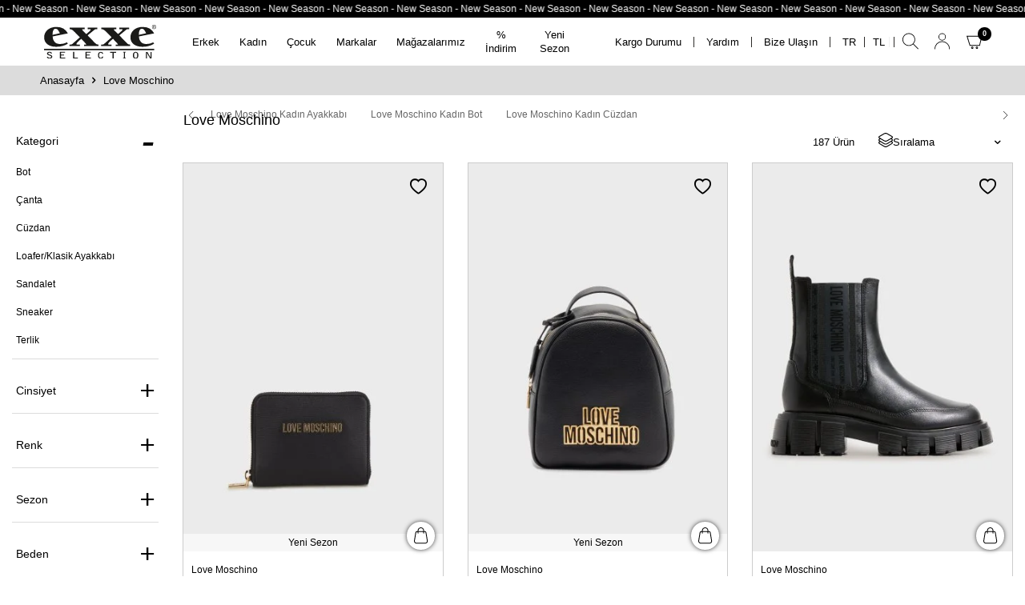

--- FILE ---
content_type: text/html; charset=UTF-8
request_url: https://www.exxeselection.com/love-moschino
body_size: 43294
content:
<!DOCTYPE html>
<html lang="tr-TR" >
<head>
<meta charset="utf-8" />
<title>Love Moschino Modelleri & Yeni Sezon Love Moschino Ürünleri - Exxeselection</title>
<meta name="description" content="Love Moschino yeni sezon giyim modelleri Exxeselection’da! Love Moschino çanta, cüzdan ve daha pek çok yeni sezon model ile, Exxeselection Love Moschino sayfasında sizleri bekliyor!" />
<meta name="copyright" content="T-Soft E-Ticaret Sistemleri" />
<script>window['PRODUCT_DATA'] = [];</script>
<meta name="robots" content="index,follow" /><link rel="canonical" href="https://www.exxeselection.com/love-moschino"/>
<link rel="alternate" href="https://www.exxeselection.com/love-moschino" hreflang="x-default"/>
<link rel="alternate" hreflang="tr" href="https://www.exxeselection.com/love-moschino" />

            <meta property="og:image" content="https://www.exxeselection.com/Data/Markalar/22.jpg"/>
            <meta name="twitter:image" content="https://www.exxeselection.com/Data/Markalar/22.jpg" />
            <meta property="og:type" content="product.group" />
            <meta property="og:title" content="Love Moschino Modelleri & Yeni Sezon Love Moschino Ürünleri - Exxeselection" />
            <meta property="og:description" content="Love Moschino yeni sezon giyim modelleri Exxeselection’da! Love Moschino çanta, cüzdan ve daha pek çok yeni sezon model ile, Exxeselection Love Moschino sayfasında sizleri bekliyor!" />
            <meta property="og:url" content="https://www.exxeselection.com/love-moschino" />
            <meta property="og:site_name" content="https://www.exxeselection.com/" />
            <meta name="twitter:card" content="summary" />
            <meta name="twitter:title" content="Love Moschino Modelleri & Yeni Sezon Love Moschino Ürünleri - Exxeselection" />
            <meta name="twitter:description" content="Love Moschino yeni sezon giyim modelleri Exxeselection’da! Love Moschino çanta, cüzdan ve daha pek çok yeni sezon model ile, Exxeselection Love Moschino sayfasında sizleri bekliyor!" /><script src="https://accounts.google.com/gsi/client" async defer></script>
<script>const GOOGLE_CLIENT_ID = "318548768030-vi56f9o2shhlerou0m3f7tav4f1ala81.apps.googleusercontent.com";</script>
            <script>
                const E_EXPORT_ACTIVE = 1;
                const CART_DROPDOWN_LIST = false;
                const ENDPOINT_PREFIX = '';
                const ENDPOINT_ALLOWED_KEYS = [];
                const SETTINGS = {"KVKK_REQUIRED":1,"NEGATIVE_STOCK":"0","DYNAMIC_LOADING_SHOW_BUTTON":0,"IS_COMMENT_RATE_ACTIVE":1};
                try {
                    var PAGE_TYPE = 'brand';
                    var PAGE_ID = 31;
                    var ON_PAGE_READY = [];
                    var THEME_VERSION = 'v5';
                    var THEME_FOLDER = 'v5-vesti';
                    var MEMBER_INFO = {"ID":0,"CODE":"","FIRST_NAME":"","BIRTH_DATE":"","GENDER":"","LAST_NAME":"","MAIL":"","MAIL_HASH":"","PHONE":"","PHONE_HASH":"","PHONE_HASH_SHA":"","GROUP":0,"TRANSACTION_COUNT":0,"REPRESENTATIVE":"","KVKK":-1,"COUNTRY":"TR","E_COUNTRY":""};
                    var IS_VENDOR = 0;
                    var MOBILE_ACTIVE = false;
                    var CART_COUNT = '0';
                    var CART_TOTAL = '0,00';
                    var SESS_ID = 'b4b3e162ba4fa1dcb106b900b30b46b8';
                    var LANGUAGE = 'tr';
                    var CURRENCY = 'TL';
                    var SEP_DEC = ',';
                    var SEP_THO = '.';
                    var DECIMAL_LENGTH = 2;  
                    var SERVICE_INFO = null;
                    var CART_CSRF_TOKEN = 'bf4fc015b34c287fea338381e2dc1d9211e81698840e3c4a1120bf1992558371';
                    var CSRF_TOKEN = 'r/umrMxbrafPlYBAP5CiMGdzi906fEwBMqWFOeh52ag=';
                    
                }
                catch(err) { }
            </script>
            <!--cache--><link rel="preload" as="font" href="/theme/v5/css/fonts/tsoft-icon.woff2?v=1" type="font/woff2" crossorigin>
<link rel="preconnect" href="https://fonts.gstatic.com" crossorigin>
<link rel="preload" as="style" href="https://fonts.googleapis.com/css2?family=Mulish&display=swap">
<link rel="stylesheet" href="https://fonts.googleapis.com/css2?family=Mulish&display=swap" media="print" onload="this.media='all'">
<noscript>
<link rel="stylesheet" href="https://fonts.googleapis.com/css2?family=Mulish&display=swap">
</noscript>
<link type="text/css" rel="stylesheet" href="/srv/compressed/load/all/css/tr/31/0.css?v=1768833113&isTablet=0&isMobile=0&userType=Ziyaretci">
<link rel="shortcut icon" href="//www.exxeselection.com/Data/EditorFiles/23-23Data23-23EditorFiles23-23favicon1.webp">
<meta name="viewport" content="width=device-width, initial-scale=1">
<script>
if (navigator.userAgent.indexOf('iPhone') > -1 || PAGE_ID == 91) {
document.querySelector("[name=viewport]").setAttribute('content', 'width=device-width, initial-scale=1, maximum-scale=1');
}
</script>
<script src="/theme/v5/js/callbacks.js?v=1768833113"></script>
<script src="/js/tsoftapps/v5/header.js?v=1768833113"></script>
<script type="text/javascript" src="https://optimage.exxeselection.com/docs/lazysizes.min.js"></script>
<script src="https://optimage.exxeselection.com/docs/jquery-3.5.1.min.js"></script>
<style>
/* Chrome, Edge, Safari için */
body::-webkit-scrollbar {
width: 12px;
}
body::-webkit-scrollbar-track {
background: #f1f1f1;
}
body::-webkit-scrollbar-thumb {
background-color: #888;
border-radius: 6px;
border: 3px solid #f1f1f1;
}
body::-webkit-scrollbar-thumb:hover {
background: #555;
}
body {
-webkit-transition: all .3s ease-in-out;
-o-transition: all .3s ease-in-out;
transition: all .3s ease-in-out;
overflow-x: visible;
-webkit-overflow-scrolling: touch;
-webkit-animation: fadein 2s;
animation: fadein 2s;
color: #000;
font-family: Segoe UI, SegoeUI, "Helvetica Neue", Helvetica, Arial, sans-serif;
}
@-webkit-keyframes fadein {
from {
opacity: 0
}
to {
opacity: 1
}
}
@keyframes fadein {
from {
opacity: 0
}
to {
opacity: 1
}
}
</style><meta name="google-site-verification" content="ZH89Hnsn9kph0oNByASFN4TBA0aUon3E3CtZRaMnGDA" /><script>
if (PAGE_TYPE === 'home') {
const schemaData = {
"@context": "https://schema.org",
"@type": "Organization",
"name": "Exxe Selection",
"url": "https://www.exxeselection.com/",
"logo": "https://optimage.exxeselection.com/docs/logo.svg",
"description": "Dünyanın önde gelen moda markalarının yeni sezon ürünleri ulaşılabilir fiyatlarla Exxe Selection'da! Alberto Guardiani, Emporio Armani, Armani Exchange, Hugo Boss, EA7, Philipp Plein, Kenzo ve daha fazlası için hemen tıklayın!",
"legalName": "Exxe Selection",
"address": {
"@type": "PostalAddress",
"streetAddress": "Barış Mh. Defne Sok. No:34",
"addressLocality": "Nilüfer",
"addressRegion": "Bursa",
"postalCode": "16140",
"addressCountry": "TR"
},
"contactPoint": {
"@type": "ContactPoint",
"telephone": "+90-224-453-3100",
"contactType": "customer service",
"areaServed": "TR",
"availableLanguage": "tr-TR"
},
"sameAs": [
"https://www.instagram.com/exxeselection/",
"https://www.facebook.com/exxeselection"
]
};
const scriptTag = document.createElement('script');
scriptTag.type = 'application/ld+json';
scriptTag.text = JSON.stringify(schemaData);
document.head.appendChild(scriptTag);
}
</script><script>
window.OrbinaWidgetConfig = {
chatbotId: '94099843-193e-405f-8'
};
</script>
<script src="https://dashboard.orbina.ai/api/chatbot-widget"></script><!-- T-Soft Apps - V5 - Facebook Dönüşümler API - Tracking Code Head Start -->
<script>
if(typeof window.FB_EVENT_ID == 'undefined'){
window.FB_EVENT_ID = "fb_" + new Date().getTime();
}
</script>
<!-- T-Soft Apps - V5 - Facebook Dönüşümler API - Tracking Code Head End --><script>
if(typeof window.FB_EVENT_ID == 'undefined'){
window.FB_EVENT_ID = "fb_" + new Date().getTime();
}
</script>
<!-- T-Soft Apps - v5 Google Datalayer - Tracking Code Head Start -->
<script>
var dataLayer = dataLayer || [];
(function(w,d,s,l,i){w[l]=w[l]||[];w[l].push({'gtm.start':
new Date().getTime(),event:'gtm.js'});var f=d.getElementsByTagName(s)[0],
j=d.createElement(s),dl=l!='dataLayer'?'&l='+l:'';j.async=true;j.src=
'https://www.googletagmanager.com/gtm.js?id='+i+dl;f.parentNode.insertBefore(j,f);
})(window,document,'script','dataLayer','GTM-KGVXBVS');
</script>
<!-- T-Soft Apps - v5 Google Datalayer - Tracking Code Head End --><script src="//cdn.segmentify.com/8bca9c93-c555-482c-9d11-32f59f1de5ba/segmentify.js" charset="UTF-8"></script>
</head>
<body>
<input type="hidden" id="cookie-law" value="0">
<div class="w-100 d-flex flex-wrap ">
<div class=" col-12 col-sm-12 col-md-12 col-lg-12 col-xl-12 col-xxl-12 column-85  "><div class="row">
<div id="relation|97" data-id="97" class="relArea col-12 v5-vesti  folder-header tpl-user_rmzn "><div class="row">
<header class="w-100">
<div id="header-wrapper" class="container-fluid bg-white">
<div class="row">
<div class="header-marquee fl col-12">
<a href="https://www.exxeselection.com/yeni-urunler" title="Yeni Sezon">
<div id="marq1">
New Season - New Season - New Season - New Season - New Season - New Season - New Season - New Season - New Season - New Season -
New Season - New Season - New Season - New Season - New Season - New Season - New Season - New Season - New Season - New Season -
New Season - New Season - New Season - New Season - New Season - New Season - New Season - New Season - New Season - New Season -
New Season - New Season - New Season - New Season - New Season - New Season - New Season - New Season - New Season - New Season -
New Season - New Season - New Season - New Season - New Season - New Season - New Season - New Season - New Season - New Season -
New Season - New Season - New Season - New Season - New Season - New Season - New Season - New Season - New Season - New Season -
New Season - New Season - New Season - New Season - New Season - New Season - New Season - New Season - New Season - New Season -
New Season - New Season - New Season - New Season - New Season - New Season - New Season - New Season - New Season - New Season -
<!-- Happy New Year - Happy New Year - Happy New Year - Happy New Year - Happy New Year - Happy New Year - Happy New Year - Happy New Year - Happy New Year - Happy New Year -
Happy New Year - Happy New Year - Happy New Year - Happy New Year - Happy New Year - Happy New Year - Happy New Year - Happy New Year - Happy New Year - Happy New Year -
Happy New Year - Happy New Year - Happy New Year - Happy New Year - Happy New Year - Happy New Year - Happy New Year - Happy New Year - Happy New Year - Happy New Year -
Happy New Year - Happy New Year - Happy New Year - Happy New Year - Happy New Year - Happy New Year - Happy New Year - Happy New Year - Happy New Year - Happy New Year -
Happy New Year - Happy New Year - Happy New Year - Happy New Year - Happy New Year - Happy New Year - Happy New Year - Happy New Year - Happy New Year - Happy New Year -
Happy New Year - Happy New Year - Happy New Year - Happy New Year - Happy New Year - Happy New Year - Happy New Year - Happy New Year - Happy New Year - Happy New Year -
Happy New Year - Happy New Year - Happy New Year - Happy New Year - Happy New Year - Happy New Year - Happy New Year - Happy New Year - Happy New Year - Happy New Year -
Happy New Year - Happy New Year - Happy New Year - Happy New Year - Happy New Year - Happy New Year - Happy New Year - Happy New Year - Happy New Year - Happy New Year -
Happy New Year - Happy New Year - Happy New Year - Happy New Year - Happy New Year - Happy New Year - Happy New Year - Happy New Year - Happy New Year - Happy New Year -
Happy New Year - Happy New Year - Happy New Year - Happy New Year - Happy New Year - Happy New Year - Happy New Year - Happy New Year - Happy New Year - Happy New Year -
Happy New Year - Happy New Year - Happy New Year - Happy New Year - Happy New Year - Happy New Year - Happy New Year - Happy New Year - Happy New Year - Happy New Year -
Happy New Year - Happy New Year - Happy New Year - Happy New Year - Happy New Year - Happy New Year - Happy New Year - Happy New Year - Happy New Year - Happy New Year -
Happy New Year - Happy New Year - Happy New Year - Happy New Year - Happy New Year - Happy New Year - Happy New Year - Happy New Year - Happy New Year - Happy New Year -
Happy New Year - Happy New Year - Happy New Year - Happy New Year - Happy New Year - Happy New Year - Happy New Year - Happy New Year - Happy New Year - Happy New Year -
Happy New Year - Happy New Year - Happy New Year - Happy New Year - Happy New Year - Happy New Year - Happy New Year - Happy New Year - Happy New Year - Happy New Year -
Happy New Year - Happy New Year - Happy New Year - Happy New Year - Happy New Year - Happy New Year - Happy New Year - Happy New Year - Happy New Year - Happy New Year -
En Uzun Gece İndirimi - En Uzun Gece İndirimi - En Uzun Gece İndirimi - En Uzun Gece İndirimi - En Uzun Gece İndirimi - En Uzun Gece İndirimi - En Uzun Gece İndirimi - En Uzun Gece İndirimi - En Uzun Gece İndirimi - En Uzun Gece İndirimi
En Uzun Gece İndirimi - En Uzun Gece İndirimi - En Uzun Gece İndirimi - En Uzun Gece İndirimi - En Uzun Gece İndirimi - En Uzun Gece İndirimi - En Uzun Gece İndirimi - En Uzun Gece İndirimi - En Uzun Gece İndirimi - En Uzun Gece İndirimi
Efsane Günler - Efsane Günler - Efsane Günler - Efsane Günler - Efsane Günler - Efsane Günler - Efsane Günler - Efsane Günler - Efsane Günler - Efsane Günler -
Efsane Günler - Efsane Günler - Efsane Günler - Efsane Günler - Efsane Günler - Efsane Günler - Efsane Günler - Efsane Günler - Efsane Günler - Efsane Günler -
Efsane Günler - Efsane Günler - Efsane Günler - Efsane Günler - Efsane Günler - Efsane Günler - Efsane Günler - Efsane Günler - Efsane Günler - Efsane Günler -
Efsane Günler - Efsane Günler - Efsane Günler - Efsane Günler - Efsane Günler - Efsane Günler - Efsane Günler - Efsane Günler - Efsane Günler - Efsane Günler -
Efsane Günler - Efsane Günler - Efsane Günler - Efsane Günler - Efsane Günler - Efsane Günler - Efsane Günler - Efsane Günler - Efsane Günler - Efsane Günler -
Efsane Günler - Efsane Günler - Efsane Günler - Efsane Günler - Efsane Günler - Efsane Günler - Efsane Günler - Efsane Günler - Efsane Günler - Efsane Günler -
Efsane Günler - Efsane Günler - Efsane Günler - Efsane Günler - Efsane Günler - Efsane Günler - Efsane Günler - Efsane Günler - Efsane Günler - Efsane Günler -
Efsane Günler - Efsane Günler - Efsane Günler - Efsane Günler - Efsane Günler - Efsane Günler - Efsane Günler - Efsane Günler - Efsane Günler - Efsane Günler --->
<!-- Sezon İndirimi - Sezon İndirimi - Sezon İndirimi - Sezon İndirimi - Sezon İndirimi - Sezon İndirimi - Sezon İndirimi - Sezon İndirimi - Sezon İndirimi - Sezon İndirimi -
Sezon İndirimi - Sezon İndirimi - Sezon İndirimi - Sezon İndirimi - Sezon İndirimi - Sezon İndirimi - Sezon İndirimi - Sezon İndirimi - Sezon İndirimi - Sezon İndirimi -
Sezon İndirimi - Sezon İndirimi - Sezon İndirimi - Sezon İndirimi - Sezon İndirimi - Sezon İndirimi - Sezon İndirimi - Sezon İndirimi - Sezon İndirimi - Sezon İndirimi -
Sezon İndirimi - Sezon İndirimi - Sezon İndirimi - Sezon İndirimi - Sezon İndirimi - Sezon İndirimi - Sezon İndirimi - Sezon İndirimi - Sezon İndirimi - Sezon İndirimi -
Sezon İndirimi - Sezon İndirimi - Sezon İndirimi - Sezon İndirimi - Sezon İndirimi - Sezon İndirimi - Sezon İndirimi - Sezon İndirimi - Sezon İndirimi - Sezon İndirimi -
Sezon İndirimi - Sezon İndirimi - Sezon İndirimi - Sezon İndirimi - Sezon İndirimi - Sezon İndirimi - Sezon İndirimi - Sezon İndirimi - Sezon İndirimi - Sezon İndirimi -
Sezon İndirimi - Sezon İndirimi - Sezon İndirimi - Sezon İndirimi - Sezon İndirimi - Sezon İndirimi - Sezon İndirimi - Sezon İndirimi - Sezon İndirimi - Sezon İndirimi -
Sezon İndirimi - Sezon İndirimi - Sezon İndirimi - Sezon İndirimi - Sezon İndirimi - Sezon İndirimi - Sezon İndirimi - Sezon İndirimi - Sezon İndirimi - Sezon İndirimi - -->
<!--
Süper Alışveriş Günleri - Süper Alışveriş Günleri - Süper Alışveriş Günleri - Süper Alışveriş Günleri - Süper Alışveriş Günleri - Süper Alışveriş Günleri - Süper Alışveriş Günleri - Süper Alışveriş Günleri - Süper Alışveriş Günleri - Süper Alışveriş Günleri -
Süper Alışveriş Günleri - Süper Alışveriş Günleri - Süper Alışveriş Günleri - Süper Alışveriş Günleri - Süper Alışveriş Günleri - Süper Alışveriş Günleri - Süper Alışveriş Günleri - Süper Alışveriş Günleri - Süper Alışveriş Günleri - Süper Alışveriş Günleri -
Süper Alışveriş Günleri - Süper Alışveriş Günleri - Süper Alışveriş Günleri - Süper Alışveriş Günleri - Süper Alışveriş Günleri - Süper Alışveriş Günleri - Süper Alışveriş Günleri - Süper Alışveriş Günleri - Süper Alışveriş Günleri - Süper Alışveriş Günleri -
Süper Alışveriş Günleri - Süper Alışveriş Günleri - Süper Alışveriş Günleri - Süper Alışveriş Günleri - Süper Alışveriş Günleri - Süper Alışveriş Günleri - Süper Alışveriş Günleri - Süper Alışveriş Günleri - Süper Alışveriş Günleri - Süper Alışveriş Günleri -
Süper Alışveriş Günleri - Süper Alışveriş Günleri - Süper Alışveriş Günleri - Süper Alışveriş Günleri - Süper Alışveriş Günleri - Süper Alışveriş Günleri - Süper Alışveriş Günleri - Süper Alışveriş Günleri - Süper Alışveriş Günleri - Süper Alışveriş Günleri -
Süper Alışveriş Günleri - Süper Alışveriş Günleri - Süper Alışveriş Günleri - Süper Alışveriş Günleri - Süper Alışveriş Günleri - Süper Alışveriş Günleri - Süper Alışveriş Günleri - Süper Alışveriş Günleri - Süper Alışveriş Günleri - Süper Alışveriş Günleri -
Süper Alışveriş Günleri - Süper Alışveriş Günleri - Süper Alışveriş Günleri - Süper Alışveriş Günleri - Süper Alışveriş Günleri - Süper Alışveriş Günleri - Süper Alışveriş Günleri - Süper Alışveriş Günleri - Süper Alışveriş Günleri - Süper Alışveriş Günleri -
Süper Alışveriş Günleri - Süper Alışveriş Günleri - Süper Alışveriş Günleri - Süper Alışveriş Günleri - Süper Alışveriş Günleri - Süper Alışveriş Günleri - Süper Alışveriş Günleri - Süper Alışveriş Günleri - Süper Alışveriş Günleri - Süper Alışveriş Günleri -
Sonbahara Özel İndirim - Sonbahara Özel İndirim - Sonbahara Özel İndirim - Sonbahara Özel İndirim - Sonbahara Özel İndirim - Sonbahara Özel İndirim - Sonbahara Özel İndirim - Sonbahara Özel İndirim - Sonbahara Özel İndirim - Sonbahara Özel İndirim -
Sonbahara Özel İndirim - Sonbahara Özel İndirim - Sonbahara Özel İndirim - Sonbahara Özel İndirim - Sonbahara Özel İndirim - Sonbahara Özel İndirim - Sonbahara Özel İndirim - Sonbahara Özel İndirim - Sonbahara Özel İndirim - Sonbahara Özel İndirim -
Sonbahara Özel İndirim - Sonbahara Özel İndirim - Sonbahara Özel İndirim - Sonbahara Özel İndirim - Sonbahara Özel İndirim - Sonbahara Özel İndirim - Sonbahara Özel İndirim - Sonbahara Özel İndirim - Sonbahara Özel İndirim - Sonbahara Özel İndirim -
Sonbahara Özel İndirim - Sonbahara Özel İndirim - Sonbahara Özel İndirim - Sonbahara Özel İndirim - Sonbahara Özel İndirim - Sonbahara Özel İndirim - Sonbahara Özel İndirim - Sonbahara Özel İndirim - Sonbahara Özel İndirim - Sonbahara Özel İndirim -
Sonbahara Özel İndirim - Sonbahara Özel İndirim - Sonbahara Özel İndirim - Sonbahara Özel İndirim - Sonbahara Özel İndirim - Sonbahara Özel İn
En Uzun Güne Özel %40'a Varan İndirim - En Uzun Güne Özel %40'a Varan İndirim - En Uzun Güne Özel %40'a Varan İndirim - En Uzun Güne Özel %40'a Varan İndirim - En Uzun Güne Özel %40'a Varan İndirim - En Uzun Güne Özel %40'a Varan İndirim -
En Uzun Güne Özel %40'a Varan İndirim - En Uzun Güne Özel %40'a Varan İndirim - En Uzun Güne Özel %40'a Varan İndirim - En Uzun Güne Özel %40'a Varan İndirim - En Uzun Güne Özel %40'a Varan İndirim - En Uzun Güne Özel %40'a Varan İndirim -
En Uzun Güne Özel %40'a Varan İndirim - En Uzun Güne Özel %40'a Varan İndirim - En Uzun Güne Özel %40'a Varan İndirim - En Uzun Güne Özel %40'a Varan İndirim - En Uzun Güne Özel %40'a Varan İndirim - En Uzun Güne Özel %40'a Varan İndirim -
En Uzun Güne Özel %40'a Varan İndirim - En Uzun Güne Özel %40'a Varan İndirim - En Uzun Güne Özel %40'a Varan İndirim - En Uzun Güne Özel %40'a Varan İndirim - En Uzun Güne Özel %40'a Varan İndirim - En Uzun Güne Özel %40'a Varan İndirim -
En Uzun Güne Özel %40'a Varan İndirim - En Uzun Güne Özel %40'a Varan İndirim - En Uzun Güne Özel %40'a Varan İndirim - En Uzun Güne Özel %40'a Varan İndirim - En Uzun Güne Özel %40'a Varan İndirim - En Uzun Güne Özel %40'a Varan İndirim -
En Uzun Güne Özel %40'a Varan İndirim - En Uzun Güne Özel %40'a Varan İndirim - En Uzun Güne Özel %40'a Varan İndirim - En Uzun Güne Özel %40'a Varan İndirim - En Uzun Güne Özel %40'a Varan İndirim - En Uzun Güne Özel %40'a Varan İndirim -
En Uzun Güne Özel %40'a Varan İndirim - En Uzun Güne Özel %40'a Varan İndirim - En Uzun Güne Özel %40'a Varan İndirim - En Uzun Güne Özel %40'a Varan İndirim - En Uzun Güne Özel %40'a Varan İndirim - En Uzun Güne Özel %40'a Varan İndirim - -->
</div>
</a>
</div>
<div class="searchBox">
<div id="header-search" class="col-12 search-contain">
<div class="row bg-white">
<div class="container px-0">
<form action="/arama" method="get" autocomplete="off" id="search" class="w-100 position-relative">
<input id="live-search" type="search" name="q" placeholder="Aradığınız ürün, kategori veya markayı yazınız." class="form-control form-control-md"
data-licence="1">
<button type="button" class="btn d-flex align-items-center text-uppercase fw-semibold btn-dark closeBtn"><i class="ti-close"></i> </button>
</form>
</div>
</div>
</div>
</div>
<div id="header-middle" class="w-100 position-relative">
<div id="header-sticky" class="w-100 bg-white p-1 p-lg-0" data-toggle="sticky" data-parent="#header-middle" data-class="header-sticky" data-scroll="280">
<div id="header-main" class="w-100 py-md-5px">
<div class="container">
<div class="row align-items-center">
<div id="logo" class="col-4 col-md-3 col-lg-2 d-flex">
<a href="https://www.exxeselection.com/">
<p><img src="https://optimage.exxeselection.com/docs/logo.svg" data-clarity-loaded="ool3nn"></p>
</a>
</div>
<!-- MainMenu -->
<nav id="main-menu" class="col-12 col-lg-5 mt-1 mt-lg-0 order-2 order-lg-0 px-0">
<div class="container">
<div class="row align-items-center">
<div class="col-2 d-none" id="sticky-logo">
<a href="https://www.exxeselection.com/">
<p><img src="https://optimage.exxeselection.com/docs/logo.svg" data-clarity-loaded="ool3nn"></p>
</a>
</div>
<ul class="col d-flex menu menu-97 px-0">
<li class="hasSub">
<a href="https://www.exxeselection.com/erkek" target="" class="d-flex align-items-center text-center " title="Erkek">Erkek</a>
<div class="w-100 sub-menu border-top test-1">
<div class="container">
<div class="row">
<div class="col-12 position-relative">
<div class="col-3">
<div class="row">
<ul class="col-12 pr-0 menu-container-scroll">
<li class="test-2 d-block hasChild active d-flex justify-content-between">
<a href="https://www.exxeselection.com/erkek-giyim" target="" class="text-uppercase fw-medium d-flex pr-1 justify-content-between fw-medium text-uppercase" title="Giyim">
Giyim
<span>
<i class="ti-arrow-right"></i>
</span>
</a>
<div class="menu-container-child">
<ul class="col-8">
<li class="w-100">
<a href="https://www.exxeselection.com/erkek-yelek" target="" class="d-inline-block " title="Yelek">Yelek</a>
</li>
<li class="w-100">
<a href="https://www.exxeselection.com/erkek-takim-elbise" target="" class="d-inline-block " title="Takım Elbise">Takım Elbise</a>
</li>
<li class="w-100">
<a href="https://www.exxeselection.com/erkek-t-shirt" target="" class="d-inline-block " title="T-Shirt">T-Shirt</a>
</li>
<li class="w-100">
<a href="https://www.exxeselection.com/erkek-sweatshirt" target="" class="d-inline-block " title="Sweatshirt">Sweatshirt</a>
</li>
<li class="w-100">
<a href="https://www.exxeselection.com/polo-yaka-tshirt" target="" class="d-inline-block " title="Polo Yaka">Polo Yaka</a>
</li>
<li class="w-100">
<a href="https://www.exxeselection.com/erkek-polar" target="" class="d-inline-block " title="Polar">Polar</a>
</li>
<li class="w-100">
<a href="https://www.exxeselection.com/erkek-pijama" target="" class="d-inline-block " title="Pijama">Pijama</a>
</li>
<li class="w-100">
<a href="https://www.exxeselection.com/erkek-pantolon" target="" class="d-inline-block " title="Pantolon">Pantolon</a>
</li>
<li class="w-100">
<a href="https://www.exxeselection.com/erkek-sort-modelleri" target="" class="d-inline-block " title="Mayo & Şort">Mayo & Şort</a>
</li>
<li class="w-100">
<a href="https://www.exxeselection.com/erkek-kazak" target="" class="d-inline-block " title="Kazak">Kazak</a>
</li>
<li class="w-100">
<a href="https://www.exxeselection.com/erkek-jean" target="" class="d-inline-block " title="Jean">Jean</a>
</li>
<li class="w-100">
<a href="https://www.exxeselection.com/erkek-hirka" target="" class="d-inline-block " title="Hırka">Hırka</a>
</li>
<li class="w-100">
<a href="https://www.exxeselection.com/erkek-gomlek" target="" class="d-inline-block " title="Gömlek">Gömlek</a>
</li>
<li class="w-100">
<a href="https://www.exxeselection.com/erkek-esofman" target="" class="d-inline-block " title="Eşofman">Eşofman</a>
</li>
<li class="w-100">
<a href="https://www.exxeselection.com/erkek-corap" target="" class="d-inline-block " title="Çorap">Çorap</a>
</li>
<li class="w-100">
<a href="https://www.exxeselection.com/erkek-boxer" target="" class="d-inline-block " title="Boxer">Boxer</a>
</li>
<li class="w-100">
<a href="https://www.exxeselection.com/erkek-bermuda" target="" class="d-inline-block " title="Bermuda">Bermuda</a>
</li>
<li class="w-100">
<a href="https://www.exxeselection.com/erkek-giyim" target="" class="text-primary fw-bold d-inline-block" title="Tüm Ürünler">Tüm Ürünler</a>
</li>
</ul>
<div class="col-4">
<div class="d-flex gap-1 justify-content-between">
<p><a href="/erkek"> <img src="https://optimage.exxeselection.com/docs/erkek-menu-1.jpg" data-clarity-loaded="13x2s0b"> </a> <a href="/indirimli-urunler?multi=47-26"> <img src="https://optimage.exxeselection.com/docs/erkek-menu-2.jpg" data-clarity-loaded="1p26u6w"> </a></p>
</div>
<div class="container d-flex justify-content-center">
<a href="/erkek">Erkek Yeni Gelenler<i class="ti-angle-right ml-1"></i></a>
</div>
</div>
</div>
</li>
<li class="test-2 d-block hasChild d-flex justify-content-between">
<a href="https://www.exxeselection.com/erkek-dis-giyim" target="" class="text-uppercase fw-medium d-flex pr-1 justify-content-between fw-medium text-uppercase" title="Dış Giyim">
Dış Giyim
<span>
<i class="ti-arrow-right"></i>
</span>
</a>
<div class="menu-container-child">
<ul class="col-8">
<li class="w-100">
<a href="https://www.exxeselection.com/erkek-trenckot" target="" class="d-inline-block " title="Trençkot">Trençkot</a>
</li>
<li class="w-100">
<a href="https://www.exxeselection.com/erkek-yagmurluk" target="" class="d-inline-block " title="Yağmurluk">Yağmurluk</a>
</li>
<li class="w-100">
<a href="https://www.exxeselection.com/erkek-parka" target="" class="d-inline-block " title="Parka">Parka</a>
</li>
<li class="w-100">
<a href="https://www.exxeselection.com/erkek-mont" target="" class="d-inline-block " title="Mont">Mont</a>
</li>
<li class="w-100">
<a href="https://www.exxeselection.com/erkek-kaban" target="" class="d-inline-block " title="Kaban">Kaban</a>
</li>
<li class="w-100">
<a href="https://www.exxeselection.com/erkek-ceket" target="" class="d-inline-block " title="Ceket">Ceket</a>
</li>
<li class="w-100">
<a href="https://www.exxeselection.com/erkek-dis-giyim" target="" class="text-primary fw-bold d-inline-block" title="Tüm Ürünler">Tüm Ürünler</a>
</li>
</ul>
<div class="col-4">
<div class="d-flex gap-1 justify-content-between">
<p><a href="/erkek"> <img src="https://optimage.exxeselection.com/docs/erkek-menu-1.jpg" data-clarity-loaded="13x2s0b"> </a> <a href="/indirimli-urunler?multi=47-26"> <img src="https://optimage.exxeselection.com/docs/erkek-menu-2.jpg" data-clarity-loaded="1p26u6w"> </a></p>
</div>
<div class="container d-flex justify-content-center">
<a href="/erkek">Erkek Yeni Gelenler<i class="ti-angle-right ml-1"></i></a>
</div>
</div>
</div>
</li>
<li class="test-2 d-block hasChild d-flex justify-content-between">
<a href="https://www.exxeselection.com/erkek-ayakkabi" target="" class="text-uppercase fw-medium d-flex pr-1 justify-content-between fw-medium text-uppercase" title="Ayakkabı">
Ayakkabı
<span>
<i class="ti-arrow-right"></i>
</span>
</a>
<div class="menu-container-child">
<ul class="col-8">
<li class="w-100">
<a href="https://www.exxeselection.com/sandalet" target="" class="d-inline-block " title="Sandalet">Sandalet</a>
</li>
<li class="w-100">
<a href="https://www.exxeselection.com/erkek-terlik" target="" class="d-inline-block " title="Terlik">Terlik</a>
</li>
<li class="w-100">
<a href="https://www.exxeselection.com/erkek-sneaker-ayakkabi" target="" class="d-inline-block " title="Sneaker">Sneaker</a>
</li>
<li class="w-100">
<a href="https://www.exxeselection.com/erkek-loafer-ayakkabi" target="" class="d-inline-block " title="Loafer/Klasik Ayakkabı">Loafer/Klasik Ayakkabı</a>
</li>
<li class="w-100">
<a href="https://www.exxeselection.com/erkek-bot" target="" class="d-inline-block " title="Bot">Bot</a>
</li>
<li class="w-100">
<a href="https://www.exxeselection.com/erkek-cizme" target="" class="d-inline-block " title="Çizme">Çizme</a>
</li>
<li class="w-100">
<a href="https://www.exxeselection.com/erkek-ayakkabi" target="" class="text-primary fw-bold d-inline-block" title="Tüm Ürünler">Tüm Ürünler</a>
</li>
</ul>
<div class="col-4">
<div class="d-flex gap-1 justify-content-between">
<p><a href="/erkek"> <img src="https://optimage.exxeselection.com/docs/erkek-menu-1.jpg" data-clarity-loaded="13x2s0b"> </a> <a href="/indirimli-urunler?multi=47-26"> <img src="https://optimage.exxeselection.com/docs/erkek-menu-2.jpg" data-clarity-loaded="1p26u6w"> </a></p>
</div>
<div class="container d-flex justify-content-center">
<a href="/erkek">Erkek Yeni Gelenler<i class="ti-angle-right ml-1"></i></a>
</div>
</div>
</div>
</li>
<li class="test-2 d-block hasChild d-flex justify-content-between">
<a href="https://www.exxeselection.com/erkek-aksesuar" target="" class="text-uppercase fw-medium d-flex pr-1 justify-content-between fw-medium text-uppercase" title="Aksesuar">
Aksesuar
<span>
<i class="ti-arrow-right"></i>
</span>
</a>
<div class="menu-container-child">
<ul class="col-8">
<li class="w-100">
<a href="https://www.exxeselection.com/erkek-valiz" target="" class="d-inline-block " title="Valiz">Valiz</a>
</li>
<li class="w-100">
<a href="https://www.exxeselection.com/erkek-sapka" target="" class="d-inline-block " title="Şapka">Şapka</a>
</li>
<li class="w-100">
<a href="https://www.exxeselection.com/erkek-sal" target="" class="d-inline-block " title="Şal">Şal</a>
</li>
<li class="w-100">
<a href="https://www.exxeselection.com/havlu" target="" class="d-inline-block " title="Plaj Havlusu">Plaj Havlusu</a>
</li>
<li class="w-100">
<a href="https://www.exxeselection.com/parfum" target="" class="d-inline-block " title="Parfüm">Parfüm</a>
</li>
<li class="w-100">
<a href="https://www.exxeselection.com/erkek-kemer" target="" class="d-inline-block " title="Kemer">Kemer</a>
</li>
<li class="w-100">
<a href="https://www.exxeselection.com/erkek-kartlik" target="" class="d-inline-block " title="Kartlık">Kartlık</a>
</li>
<li class="w-100">
<a href="https://www.exxeselection.com/erkek-gozluk" target="" class="d-inline-block " title="Gözlük">Gözlük</a>
</li>
<li class="w-100">
<a href="https://www.exxeselection.com/erkek-cuzdan" target="" class="d-inline-block " title="Cüzdan">Cüzdan</a>
</li>
<li class="w-100">
<a href="https://www.exxeselection.com/erkek-canta" target="" class="d-inline-block " title="Çanta">Çanta</a>
</li>
<li class="w-100">
<a href="https://www.exxeselection.com/erkek-bere" target="" class="d-inline-block " title="Bere">Bere</a>
</li>
<li class="w-100">
<a href="https://www.exxeselection.com/erkek-atki-bere-eldiven-set" target="" class="d-inline-block " title="Erkek Atkı, Bere, Eldiven Set">Erkek Atkı, Bere, Eldiven Set</a>
</li>
<li class="w-100">
<a href="https://www.exxeselection.com/erkek-atki" target="" class="d-inline-block " title="Atkı">Atkı</a>
</li>
<li class="w-100">
<a href="https://www.exxeselection.com/erkek-termos-matara" target="" class="d-inline-block " title="Termos - Matara">Termos - Matara</a>
</li>
<li class="w-100">
<a href="https://www.exxeselection.com/erkek-aksesuar" target="" class="text-primary fw-bold d-inline-block" title="Tüm Ürünler">Tüm Ürünler</a>
</li>
</ul>
<div class="col-4">
<div class="d-flex gap-1 justify-content-between">
<p><a href="/erkek"> <img src="https://optimage.exxeselection.com/docs/erkek-menu-1.jpg" data-clarity-loaded="13x2s0b"> </a> <a href="/indirimli-urunler?multi=47-26"> <img src="https://optimage.exxeselection.com/docs/erkek-menu-2.jpg" data-clarity-loaded="1p26u6w"> </a></p>
</div>
<div class="container d-flex justify-content-center">
<a href="/erkek">Erkek Yeni Gelenler<i class="ti-angle-right ml-1"></i></a>
</div>
</div>
</div>
</li>
</ul>
</div>
</div>
</div>
</div>
</div>
</div>
<div class="menu-overlay"></div>
</li>
<li class="hasSub">
<a href="https://www.exxeselection.com/kadin" target="" class="d-flex align-items-center text-center " title="Kadın">Kadın</a>
<div class="w-100 sub-menu border-top test-1">
<div class="container">
<div class="row">
<div class="col-12 position-relative">
<div class="col-3">
<div class="row">
<ul class="col-12 pr-0 menu-container-scroll">
<li class="test-2 d-block hasChild active d-flex justify-content-between">
<a href="https://www.exxeselection.com/kadin-giyim" target="" class="text-uppercase fw-medium d-flex pr-1 justify-content-between fw-medium text-uppercase" title="Giyim">
Giyim
<span>
<i class="ti-arrow-right"></i>
</span>
</a>
<div class="menu-container-child">
<ul class="col-8">
<li class="w-100">
<a href="https://www.exxeselection.com/kadin-yelek" target="" class="d-inline-block " title="Yelek">Yelek</a>
</li>
<li class="w-100">
<a href="https://www.exxeselection.com/tulum" target="" class="d-inline-block " title="Tulum">Tulum</a>
</li>
<li class="w-100">
<a href="https://www.exxeselection.com/kadin-top-modelleri-ve-fiyatlari" target="" class="d-inline-block " title="Top">Top</a>
</li>
<li class="w-100">
<a href="https://www.exxeselection.com/kadin-tayt" target="" class="d-inline-block " title="Tayt">Tayt</a>
</li>
<li class="w-100">
<a href="https://www.exxeselection.com/kadin-takim" target="" class="d-inline-block " title="Takım">Takım</a>
</li>
<li class="w-100">
<a href="https://www.exxeselection.com/kadin-t-shirt" target="" class="d-inline-block " title="T-Shirt">T-Shirt</a>
</li>
<li class="w-100">
<a href="https://www.exxeselection.com/kadin-sweatshirt" target="" class="d-inline-block " title="Sweatshirt">Sweatshirt</a>
</li>
<li class="w-100">
<a href="https://www.exxeselection.com/kadin-polo-yaka-tshirt" target="" class="d-inline-block " title="Polo Yaka">Polo Yaka</a>
</li>
<li class="w-100">
<a href="https://www.exxeselection.com/kadin-polar" target="" class="d-inline-block " title="Polar">Polar</a>
</li>
<li class="w-100">
<a href="https://www.exxeselection.com/kadin-pijama" target="" class="d-inline-block " title="Pijama">Pijama</a>
</li>
<li class="w-100">
<a href="https://www.exxeselection.com/kadin-pantolon" target="" class="d-inline-block " title="Pantolon">Pantolon</a>
</li>
<li class="w-100">
<a href="https://www.exxeselection.com/mayo-bikini-modelleri" target="" class="d-inline-block " title="Mayo & Bikini">Mayo & Bikini</a>
</li>
<li class="w-100">
<a href="https://www.exxeselection.com/kadin-kulot" target="" class="d-inline-block " title="Külot">Külot</a>
</li>
<li class="w-100">
<a href="https://www.exxeselection.com/kadin-kimono" target="" class="d-inline-block " title="Kimono">Kimono</a>
</li>
<li class="w-100">
<a href="https://www.exxeselection.com/kadin-kazak" target="" class="d-inline-block " title="Kazak">Kazak</a>
</li>
<li class="w-100">
<a href="https://www.exxeselection.com/kadin-jean" target="" class="d-inline-block " title="Jean">Jean</a>
</li>
<li class="w-100">
<a href="https://www.exxeselection.com/kadin-gomlek" target="" class="d-inline-block " title="Gömlek">Gömlek</a>
</li>
<li class="w-100">
<a href="https://www.exxeselection.com/kadin-etek" target="" class="d-inline-block " title="Etek">Etek</a>
</li>
<li class="w-100">
<a href="https://www.exxeselection.com/kadin-esofman" target="" class="d-inline-block " title="Eşofman">Eşofman</a>
</li>
<li class="w-100">
<a href="https://www.exxeselection.com/kadin-elbise" target="" class="d-inline-block " title="Elbise">Elbise</a>
</li>
<li class="w-100">
<a href="https://www.exxeselection.com/kadin-corap-2773" target="" class="d-inline-block " title="Çorap">Çorap</a>
</li>
<li class="w-100">
<a href="https://www.exxeselection.com/bluz" target="" class="d-inline-block " title="Bluz">Bluz</a>
</li>
<li class="w-100">
<a href="https://www.exxeselection.com/kadin-giyim" target="" class="text-primary fw-bold d-inline-block" title="Tüm Ürünler">Tüm Ürünler</a>
</li>
</ul>
<div class="col-4">
<div class="d-flex gap-1 justify-content-between">
<p><a href="/kadin"> <img src="https://optimage.exxeselection.com/docs/kadin-menu-1.jpg" data-clarity-loaded="yecy2t"> </a> <a href="/indirimli-urunler?multi=47-27"> <img src="https://optimage.exxeselection.com/docs/kadin-menu-2.jpg" data-clarity-loaded="frknx0"> </a></p>
</div>
<div class="container d-flex justify-content-center">
<a href="/kadin">Kadın Yeni Gelenler<i class="ti-angle-right ml-1"></i></a>
</div>
</div>
</div>
</li>
<li class="test-2 d-block hasChild d-flex justify-content-between">
<a href="https://www.exxeselection.com/kadin-dis-giyim" target="" class="text-uppercase fw-medium d-flex pr-1 justify-content-between fw-medium text-uppercase" title="Dış Giyim">
Dış Giyim
<span>
<i class="ti-arrow-right"></i>
</span>
</a>
<div class="menu-container-child">
<ul class="col-8">
<li class="w-100">
<a href="https://www.exxeselection.com/kadin-yagmurluk" target="" class="d-inline-block " title="Yağmurluk">Yağmurluk</a>
</li>
<li class="w-100">
<a href="https://www.exxeselection.com/trenckot" target="" class="d-inline-block " title="Trençkot">Trençkot</a>
</li>
<li class="w-100">
<a href="https://www.exxeselection.com/kadin-parka" target="" class="d-inline-block " title="Parka">Parka</a>
</li>
<li class="w-100">
<a href="https://www.exxeselection.com/kadin-panco" target="" class="d-inline-block " title="Panço">Panço</a>
</li>
<li class="w-100">
<a href="https://www.exxeselection.com/kadin-mont" target="" class="d-inline-block " title="Mont">Mont</a>
</li>
<li class="w-100">
<a href="https://www.exxeselection.com/kayak-takimi" target="" class="d-inline-block " title="Kayak Takımı">Kayak Takımı</a>
</li>
<li class="w-100">
<a href="https://www.exxeselection.com/kadin-kaban" target="" class="d-inline-block " title="Kaban">Kaban</a>
</li>
<li class="w-100">
<a href="https://www.exxeselection.com/kadin-ceket" target="" class="d-inline-block " title="Ceket">Ceket</a>
</li>
<li class="w-100">
<a href="https://www.exxeselection.com/kadin-kurk" target="" class="d-inline-block " title="Kürk">Kürk</a>
</li>
<li class="w-100">
<a href="https://www.exxeselection.com/kadin-dis-giyim" target="" class="text-primary fw-bold d-inline-block" title="Tüm Ürünler">Tüm Ürünler</a>
</li>
</ul>
<div class="col-4">
<div class="d-flex gap-1 justify-content-between">
<p><a href="/kadin"> <img src="https://optimage.exxeselection.com/docs/kadin-menu-1.jpg" data-clarity-loaded="yecy2t"> </a> <a href="/indirimli-urunler?multi=47-27"> <img src="https://optimage.exxeselection.com/docs/kadin-menu-2.jpg" data-clarity-loaded="frknx0"> </a></p>
</div>
<div class="container d-flex justify-content-center">
<a href="/kadin">Kadın Yeni Gelenler<i class="ti-angle-right ml-1"></i></a>
</div>
</div>
</div>
</li>
<li class="test-2 d-block hasChild d-flex justify-content-between">
<a href="https://www.exxeselection.com/kadin-ayakkabi" target="" class="text-uppercase fw-medium d-flex pr-1 justify-content-between fw-medium text-uppercase" title="Ayakkabı">
Ayakkabı
<span>
<i class="ti-arrow-right"></i>
</span>
</a>
<div class="menu-container-child">
<ul class="col-8">
<li class="w-100">
<a href="https://www.exxeselection.com/kadin-topuklu-ayakkabi" target="" class="d-inline-block " title="Topuklu Ayakkabı">Topuklu Ayakkabı</a>
</li>
<li class="w-100">
<a href="https://www.exxeselection.com/kadin-terlik" target="" class="d-inline-block " title="Terlik">Terlik</a>
</li>
<li class="w-100">
<a href="https://www.exxeselection.com/kadin-sneaker-ayakkabi" target="" class="d-inline-block " title="Sneaker">Sneaker</a>
</li>
<li class="w-100">
<a href="https://www.exxeselection.com/kadin-sandalet" target="" class="d-inline-block " title="Sandalet">Sandalet</a>
</li>
<li class="w-100">
<a href="https://www.exxeselection.com/kadin-loafer-ayakkabi" target="" class="d-inline-block " title="Loafer/Klasik Ayakkabı">Loafer/Klasik Ayakkabı</a>
</li>
<li class="w-100">
<a href="https://www.exxeselection.com/kadin-cizme" target="" class="d-inline-block " title="Çizme">Çizme</a>
</li>
<li class="w-100">
<a href="https://www.exxeselection.com/kadin-bot" target="" class="d-inline-block " title="Bot">Bot</a>
</li>
<li class="w-100">
<a href="https://www.exxeselection.com/kadin-ayakkabi" target="" class="text-primary fw-bold d-inline-block" title="Tüm Ürünler">Tüm Ürünler</a>
</li>
</ul>
<div class="col-4">
<div class="d-flex gap-1 justify-content-between">
<p><a href="/kadin"> <img src="https://optimage.exxeselection.com/docs/kadin-menu-1.jpg" data-clarity-loaded="yecy2t"> </a> <a href="/indirimli-urunler?multi=47-27"> <img src="https://optimage.exxeselection.com/docs/kadin-menu-2.jpg" data-clarity-loaded="frknx0"> </a></p>
</div>
<div class="container d-flex justify-content-center">
<a href="/kadin">Kadın Yeni Gelenler<i class="ti-angle-right ml-1"></i></a>
</div>
</div>
</div>
</li>
<li class="test-2 d-block hasChild d-flex justify-content-between">
<a href="https://www.exxeselection.com/kadin-aksesuar" target="" class="text-uppercase fw-medium d-flex pr-1 justify-content-between fw-medium text-uppercase" title="Aksesuar">
Aksesuar
<span>
<i class="ti-arrow-right"></i>
</span>
</a>
<div class="menu-container-child">
<ul class="col-8">
<li class="w-100">
<a href="https://www.exxeselection.com/kadin-sapka" target="" class="d-inline-block " title="Şapka">Şapka</a>
</li>
<li class="w-100">
<a href="https://www.exxeselection.com/kadin-sal" target="" class="d-inline-block " title="Şal">Şal</a>
</li>
<li class="w-100">
<a href="https://www.exxeselection.com/kadin-parfum" target="" class="d-inline-block " title="Parfüm">Parfüm</a>
</li>
<li class="w-100">
<a href="https://www.exxeselection.com/kadin-kemer" target="" class="d-inline-block " title="Kemer">Kemer</a>
</li>
<li class="w-100">
<a href="https://www.exxeselection.com/kadin-kartlik" target="" class="d-inline-block " title="Kartlık">Kartlık</a>
</li>
<li class="w-100">
<a href="https://www.exxeselection.com/kadin-gozluk" target="" class="d-inline-block " title="Gözlük">Gözlük</a>
</li>
<li class="w-100">
<a href="https://www.exxeselection.com/kadin-cuzdan" target="" class="d-inline-block " title="Cüzdan">Cüzdan</a>
</li>
<li class="w-100">
<a href="https://www.exxeselection.com/kadin-canta" target="" class="d-inline-block " title="Çanta">Çanta</a>
</li>
<li class="w-100">
<a href="https://www.exxeselection.com/kadin-bere" target="" class="d-inline-block " title="Bere">Bere</a>
</li>
<li class="w-100">
<a href="https://www.exxeselection.com/kadin-termos-matara" target="" class="d-inline-block " title="Termos - Matara">Termos - Matara</a>
</li>
<li class="w-100">
<a href="https://www.exxeselection.com/kadin-aksesuar" target="" class="text-primary fw-bold d-inline-block" title="Tüm Ürünler">Tüm Ürünler</a>
</li>
</ul>
<div class="col-4">
<div class="d-flex gap-1 justify-content-between">
<p><a href="/kadin"> <img src="https://optimage.exxeselection.com/docs/kadin-menu-1.jpg" data-clarity-loaded="yecy2t"> </a> <a href="/indirimli-urunler?multi=47-27"> <img src="https://optimage.exxeselection.com/docs/kadin-menu-2.jpg" data-clarity-loaded="frknx0"> </a></p>
</div>
<div class="container d-flex justify-content-center">
<a href="/kadin">Kadın Yeni Gelenler<i class="ti-angle-right ml-1"></i></a>
</div>
</div>
</div>
</li>
</ul>
</div>
</div>
</div>
</div>
</div>
</div>
<div class="menu-overlay"></div>
</li>
<li class="hasSub">
<a href="https://www.exxeselection.com/cocuk" target="" class="d-flex align-items-center text-center " title="Çocuk">Çocuk</a>
<div class="w-100 sub-menu border-top test-1">
<div class="container">
<div class="row">
<div class="col-12 position-relative">
<div class="col-3">
<div class="row">
<ul class="col-12 pr-0 menu-container-scroll">
<li class="test-2 d-block hasChild active d-flex justify-content-between">
<a href="https://www.exxeselection.com/kiz-cocuk" target="" class="text-uppercase fw-medium d-flex pr-1 justify-content-between fw-medium text-uppercase" title="Kız Çocuk">
Kız Çocuk
<span>
<i class="ti-arrow-right"></i>
</span>
</a>
<div class="menu-container-child">
<ul class="col-8">
<li class="w-100">
<a href="https://www.exxeselection.com/kiz-cocuk-sandalet" target="" class="d-inline-block " title="Sandalet">Sandalet</a>
</li>
<li class="w-100">
<a href="https://www.exxeselection.com/kiz-cocuk-terlik" target="" class="d-inline-block " title="Terlik">Terlik</a>
</li>
<li class="w-100">
<a href="https://www.exxeselection.com/kiz-cocuk-t-shirt" target="" class="d-inline-block " title="T-Shirt">T-Shirt</a>
</li>
<li class="w-100">
<a href="https://www.exxeselection.com/kiz-cocuk-sweatshirt" target="" class="d-inline-block " title="Sweatshirt">Sweatshirt</a>
</li>
<li class="w-100">
<a href="https://www.exxeselection.com/kiz-cocuk-sapka" target="" class="d-inline-block " title="Şapka">Şapka</a>
</li>
<li class="w-100">
<a href="https://www.exxeselection.com/kiz-cocuk-pantolon" target="" class="d-inline-block " title="Pantolon">Pantolon</a>
</li>
<li class="w-100">
<a href="https://www.exxeselection.com/kiz-cocuk-mont" target="" class="d-inline-block " title="Mont">Mont</a>
</li>
<li class="w-100">
<a href="https://www.exxeselection.com/kiz-cocuk-kaban" target="" class="d-inline-block " title="Kaban">Kaban</a>
</li>
<li class="w-100">
<a href="https://www.exxeselection.com/kiz-cocuk-canta" target="" class="d-inline-block " title="Çanta">Çanta</a>
</li>
<li class="w-100">
<a href="https://www.exxeselection.com/kiz-cocuk-bot" target="" class="d-inline-block " title="Bot">Bot</a>
</li>
<li class="w-100">
<a href="https://www.exxeselection.com/kiz-cocuk-ayakkabi" target="" class="d-inline-block " title="Ayakkabı">Ayakkabı</a>
</li>
<li class="w-100">
<a href="https://www.exxeselection.com/kiz-cocuk" target="" class="text-primary fw-bold d-inline-block" title="Tüm Ürünler">Tüm Ürünler</a>
</li>
</ul>
<div class="col-4">
<div class="d-flex gap-1 justify-content-between">
<p><a href="/cocuk"> <img src="https://optimage.exxeselection.com/docs/cocuk-menu-1.jpg" data-clarity-loaded="ffnq3q"> </a> <a href="/indirimli-urunler?multi=47-59"> <img src="https://optimage.exxeselection.com/docs/cocuk-menu-2.jpg" data-clarity-loaded="14qoufs"> </a></p>
</div>
<div class="container d-flex justify-content-center">
<a href="/cocuk">Çocuk Yeni Gelenler<i class="ti-angle-right ml-1"></i></a>
</div>
</div>
</div>
</li>
<li class="test-2 d-block hasChild d-flex justify-content-between">
<a href="https://www.exxeselection.com/erkek-cocuk" target="" class="text-uppercase fw-medium d-flex pr-1 justify-content-between fw-medium text-uppercase" title="Erkek Çocuk">
Erkek Çocuk
<span>
<i class="ti-arrow-right"></i>
</span>
</a>
<div class="menu-container-child">
<ul class="col-8">
<li class="w-100">
<a href="https://www.exxeselection.com/erkek-cocuk-yelek" target="" class="d-inline-block " title="Yelek">Yelek</a>
</li>
<li class="w-100">
<a href="https://www.exxeselection.com/erkek-cocuk-terlik" target="" class="d-inline-block " title="Terlik">Terlik</a>
</li>
<li class="w-100">
<a href="https://www.exxeselection.com/erkek-cocuk-t-shirt" target="" class="d-inline-block " title="T-Shirt">T-Shirt</a>
</li>
<li class="w-100">
<a href="https://www.exxeselection.com/erkek-cocuk-sweat" target="" class="d-inline-block " title="Sweatshirt">Sweatshirt</a>
</li>
<li class="w-100">
<a href="https://www.exxeselection.com/erkek-cocuk-sapka" target="" class="d-inline-block " title="Şapka">Şapka</a>
</li>
<li class="w-100">
<a href="https://www.exxeselection.com/erkek-cocuk-polo-yaka" target="" class="d-inline-block " title="Polo Yaka">Polo Yaka</a>
</li>
<li class="w-100">
<a href="https://www.exxeselection.com/erkek-cocuk-pantolon" target="" class="d-inline-block " title="Pantolon">Pantolon</a>
</li>
<li class="w-100">
<a href="https://www.exxeselection.com/erkek-cocuk-panco" target="" class="d-inline-block " title="Panço">Panço</a>
</li>
<li class="w-100">
<a href="https://www.exxeselection.com/erkek-cocuk-mont" target="" class="d-inline-block " title="Mont">Mont</a>
</li>
<li class="w-100">
<a href="https://www.exxeselection.com/erkek-cocuk-mayo" target="" class="d-inline-block " title="Mayo & Şort">Mayo & Şort</a>
</li>
<li class="w-100">
<a href="https://www.exxeselection.com/erkek-cocuk-kazak" target="" class="d-inline-block " title="Kazak">Kazak</a>
</li>
<li class="w-100">
<a href="https://www.exxeselection.com/erkek-cocuk-jean" target="" class="d-inline-block " title="Jean">Jean</a>
</li>
<li class="w-100">
<a href="https://www.exxeselection.com/erkek-cocuk-gomlek" target="" class="d-inline-block " title="Gömlek">Gömlek</a>
</li>
<li class="w-100">
<a href="https://www.exxeselection.com/erkek-cocuk-bere" target="" class="d-inline-block " title="Bere">Bere</a>
</li>
<li class="w-100">
<a href="https://www.exxeselection.com/erkek-cocuk-ayakkabi" target="" class="d-inline-block " title="Ayakkabı">Ayakkabı</a>
</li>
<li class="w-100">
<a href="https://www.exxeselection.com/erkek-cocuk-atki" target="" class="d-inline-block " title="Atkı">Atkı</a>
</li>
<li class="w-100">
<a href="https://www.exxeselection.com/erkek-cocuk" target="" class="text-primary fw-bold d-inline-block" title="Tüm Ürünler">Tüm Ürünler</a>
</li>
</ul>
<div class="col-4">
<div class="d-flex gap-1 justify-content-between">
<p><a href="/cocuk"> <img src="https://optimage.exxeselection.com/docs/cocuk-menu-1.jpg" data-clarity-loaded="ffnq3q"> </a> <a href="/indirimli-urunler?multi=47-59"> <img src="https://optimage.exxeselection.com/docs/cocuk-menu-2.jpg" data-clarity-loaded="14qoufs"> </a></p>
</div>
<div class="container d-flex justify-content-center">
<a href="/cocuk">Çocuk Yeni Gelenler<i class="ti-angle-right ml-1"></i></a>
</div>
</div>
</div>
</li>
</ul>
</div>
</div>
</div>
</div>
</div>
</div>
<div class="menu-overlay"></div>
</li>
<li class="">
<a href="https://www.exxeselection.com/markalar" target="" class="d-flex align-items-center text-center " title="Markalar">Markalar</a>
</li>
<li class="">
<a href="https://www.exxeselection.com/magazalarimiz" target="" class="d-flex align-items-center text-center " title="Mağazalarımız">Mağazalarımız</a>
</li>
<li class="">
<a href="https://www.exxeselection.com/indirimli-urunler" target="" class="d-flex align-items-center text-center " title="% İndirim">% İndirim</a>
</li>
<li class="">
<a href="https://www.exxeselection.com/yeni-urunler" target="" class="d-flex align-items-center text-center " title="Yeni Sezon">Yeni Sezon</a>
</li>
</ul>
</div>
</div>
</nav>
<!-- MainMenu -->
<div id="hm-links" class="col-auto ml-auto">
<div class="row justify-content-flex-end align-items-center">
<nav class="col-auto pr-0">
<ul class="d-flex menu menu-97">
<li class="border-right border-dark pr-10px mr-10px">
<a href="https://www.exxeselection.com/siparis-takip" target="" class="d-flex align-items-center text-center " title="Kargo Durumu">Kargo Durumu</a>
</li>
<li class="border-right border-dark pr-10px mr-10px">
<a href="https://www.exxeselection.com/mob-yardim" target="" class="d-flex align-items-center text-center " title="Yardım">Yardım</a>
</li>
<li class="border-right border-dark pr-10px ">
<a href="https://www.exxeselection.com/iletisim" target="" class="d-flex align-items-center text-center " title="Bize Ulaşın">Bize Ulaşın</a>
</li>
</ul>
</nav>
<div class="col-auto border-right border-dark">
<div class="dropdown header-language">
<a href="#" id="language-currency-btn-97" class="dropdown-title d-flex align-items-center" data-toggle="dropdown">
<img class="language-img border-circle d-none" src="/lang/tr/tr.webp" alt="tr" width="16" height="16">
TR
<!-- <i class="ti-arrow-down ml-1"></i> -->
</a>
<div class="dropdown-menu">
<div class="w-100 gap-10px d-flex flex-direction-column">
<a href="javascript:void(0)" class="text-body d-flex align-items-center fw-bold mb-1" data-language="tr" data-toggle="language">
<!-- <img class="language-img border-circle mr-1" src="/lang/tr/tr.webp" alt="tr" width="16" height="16"> -->
TR
</a>
<a href="javascript:void(0)" class="text-body d-flex align-items-center " data-language="en" data-toggle="language">
<!-- <img class="language-img border-circle mr-1" src="/lang/en/en.webp" alt="en" width="16" height="16"> -->
EN
</a>
</div>
</div>
</div>
</div>
<div class="col-auto border-right border-dark">
<div class="dropdown header-currency">
<a href="#" id="language-currency-btn-97" class="dropdown-title d-flex align-items-center border-right" data-toggle="dropdown">
<img class="language-img border-circle d-none" src="/lang/tr/tr.webp" alt="tr" width="16" height="16">
TL
<!-- <i class="ti-arrow-down ml-1"></i> -->
</a>
<div class="dropdown-menu">
<div class="w-100 gap-10px d-flex flex-direction-column">
<a href="javascript:void(0)" class="text-body d-flex align-items-center fw-bold" data-currency="TL" data-toggle="currency">
TL
</a>
<a href="javascript:void(0)" class="text-body d-flex align-items-center " data-currency="USD" data-toggle="currency">
USD
</a>
<a href="javascript:void(0)" class="text-body d-flex align-items-center " data-currency="EUR" data-toggle="currency">
EUR
</a>
</div>
</div>
</div>
</div>
<div class="col-auto">
<a href="javascript:void(0);" class="text-center d-block searchBtn">
<img src="https://optimage.exxeselection.com/docs/icons.svg?v=3#icon-search" width="20" height="25">
</a>
</div>
<div class="col-auto">
<a href="#header-member-panel-97" data-toggle="drawer" class="text-center d-block">
<img src="https://optimage.exxeselection.com/docs/icons.svg?v=3#icon-user" width="20" height="25">
</a>
</div>
<div class="col-auto position-relative">
<a href="#header-cart-panel-97" data-toggle="drawer" class="text-center d-block">
<i class="d-inline-block position-relative">
<img src="https://optimage.exxeselection.com/docs/icons.svg?v=3#icon-cart" width="23" height="25">
<span class="bg-primary text-white text-center border-circle fw-bold cart-soft-count"></span>
</i>
</a>
</div>
</div>
</div>
</div>
</div>
</div>
</div>
</div>
</div>
</div>
</header>
<div data-rel="mobile-menu-97" class="drawer-overlay"></div>
<div id="mobile-menu-97" class="drawer-wrapper mobil-drawer-wrapper" data-display="overlay" data-position="left">
<div class="w-100 drawer-title-wrapper mobil-menu-title">
<i class="drawer-close ti-angle-left"></i>
<div>
Kategoriler
</div>
<i class="drawer-close ti-close"></i>
</div>
<nav class="w-100 d-flex">
<ul class="w-100">
<li class="w-100 px-4 border-top border-gray">
<div class="d-block menu-item " data-accordion-title="1" data-toggle="accordion">
<div class="d-flex gap-4 align-items-center">
<!-- -->
Erkek
</div>
<span>
<i class="ti-arrow-up"></i>
<i class="ti-arrow-right"></i>
</span>
</div>
<div class="border-top accordion-body" data-accordion-body="1">
<div class="w-100 position-relative drawer-title-wrapper mobil-menu-title">
<i class="ti-angle-left cursor-pointer back-menu" data-back-id="1"></i>
<div>
Erkek
</div>
<i class="drawer-close ti-close"></i>
</div>
<ul class="w-100">
<li class="w-100 border-bottom border-gray sub-menu-item">
<div class="d-block menu-item " data-accordion-title="22" data-toggle="accordion">
Giyim
<span>
<i class="ti-arrow-up"></i>
<i class="ti-arrow-right"></i>
</span>
</div>
<div class="border-top accordion-body" data-accordion-body="22">
<div class="w-100 position-relative drawer-title-wrapper mobil-menu-title">
<i class="ti-angle-left cursor-pointer back-menu" data-back-id="22"></i>
<div>
Giyim
</div>
<i class="drawer-close ti-close"></i>
</div>
<ul class="w-100 px-1">
<li class="w-100">
<a href="https://www.exxeselection.com/erkek-yelek" target="" class="d-block " title="Yelek">Yelek</a>
</li>
<li class="w-100">
<a href="https://www.exxeselection.com/erkek-takim-elbise" target="" class="d-block " title="Takım Elbise">Takım Elbise</a>
</li>
<li class="w-100">
<a href="https://www.exxeselection.com/erkek-t-shirt" target="" class="d-block " title="T-Shirt">T-Shirt</a>
</li>
<li class="w-100">
<a href="https://www.exxeselection.com/erkek-sweatshirt" target="" class="d-block " title="Sweatshirt">Sweatshirt</a>
</li>
<li class="w-100">
<a href="https://www.exxeselection.com/polo-yaka-tshirt" target="" class="d-block " title="Polo Yaka">Polo Yaka</a>
</li>
<li class="w-100">
<a href="https://www.exxeselection.com/erkek-polar" target="" class="d-block " title="Polar">Polar</a>
</li>
<li class="w-100">
<a href="https://www.exxeselection.com/erkek-pijama" target="" class="d-block " title="Pijama">Pijama</a>
</li>
<li class="w-100">
<a href="https://www.exxeselection.com/erkek-pantolon" target="" class="d-block " title="Pantolon">Pantolon</a>
</li>
<li class="w-100">
<a href="https://www.exxeselection.com/erkek-sort-modelleri" target="" class="d-block " title="Mayo & Şort">Mayo & Şort</a>
</li>
<li class="w-100">
<a href="https://www.exxeselection.com/erkek-kazak" target="" class="d-block " title="Kazak">Kazak</a>
</li>
<li class="w-100">
<a href="https://www.exxeselection.com/erkek-jean" target="" class="d-block " title="Jean">Jean</a>
</li>
<li class="w-100">
<a href="https://www.exxeselection.com/erkek-hirka" target="" class="d-block " title="Hırka">Hırka</a>
</li>
<li class="w-100">
<a href="https://www.exxeselection.com/erkek-gomlek" target="" class="d-block " title="Gömlek">Gömlek</a>
</li>
<li class="w-100">
<a href="https://www.exxeselection.com/erkek-esofman" target="" class="d-block " title="Eşofman">Eşofman</a>
</li>
<li class="w-100">
<a href="https://www.exxeselection.com/erkek-corap" target="" class="d-block " title="Çorap">Çorap</a>
</li>
<li class="w-100">
<a href="https://www.exxeselection.com/erkek-boxer" target="" class="d-block " title="Boxer">Boxer</a>
</li>
<li class="w-100">
<a href="https://www.exxeselection.com/erkek-bermuda" target="" class="d-block " title="Bermuda">Bermuda</a>
</li>
<li class="w-100">
<a href="https://www.exxeselection.com/erkek-giyim" target="" class="d-block" title="Tümünü Gör">Tümünü Gör</a>
</li>
</ul>
</div>
</li>
<li class="w-100 border-bottom border-gray sub-menu-item">
<div class="d-block menu-item " data-accordion-title="93" data-toggle="accordion">
Dış Giyim
<span>
<i class="ti-arrow-up"></i>
<i class="ti-arrow-right"></i>
</span>
</div>
<div class="border-top accordion-body" data-accordion-body="93">
<div class="w-100 position-relative drawer-title-wrapper mobil-menu-title">
<i class="ti-angle-left cursor-pointer back-menu" data-back-id="93"></i>
<div>
Dış Giyim
</div>
<i class="drawer-close ti-close"></i>
</div>
<ul class="w-100 px-1">
<li class="w-100">
<a href="https://www.exxeselection.com/erkek-trenckot" target="" class="d-block " title="Trençkot">Trençkot</a>
</li>
<li class="w-100">
<a href="https://www.exxeselection.com/erkek-yagmurluk" target="" class="d-block " title="Yağmurluk">Yağmurluk</a>
</li>
<li class="w-100">
<a href="https://www.exxeselection.com/erkek-parka" target="" class="d-block " title="Parka">Parka</a>
</li>
<li class="w-100">
<a href="https://www.exxeselection.com/erkek-mont" target="" class="d-block " title="Mont">Mont</a>
</li>
<li class="w-100">
<a href="https://www.exxeselection.com/erkek-kaban" target="" class="d-block " title="Kaban">Kaban</a>
</li>
<li class="w-100">
<a href="https://www.exxeselection.com/erkek-ceket" target="" class="d-block " title="Ceket">Ceket</a>
</li>
<li class="w-100">
<a href="https://www.exxeselection.com/erkek-dis-giyim" target="" class="d-block" title="Tümünü Gör">Tümünü Gör</a>
</li>
</ul>
</div>
</li>
<li class="w-100 border-bottom border-gray sub-menu-item">
<div class="d-block menu-item " data-accordion-title="100" data-toggle="accordion">
Ayakkabı
<span>
<i class="ti-arrow-up"></i>
<i class="ti-arrow-right"></i>
</span>
</div>
<div class="border-top accordion-body" data-accordion-body="100">
<div class="w-100 position-relative drawer-title-wrapper mobil-menu-title">
<i class="ti-angle-left cursor-pointer back-menu" data-back-id="100"></i>
<div>
Ayakkabı
</div>
<i class="drawer-close ti-close"></i>
</div>
<ul class="w-100 px-1">
<li class="w-100">
<a href="https://www.exxeselection.com/sandalet" target="" class="d-block " title="Sandalet">Sandalet</a>
</li>
<li class="w-100">
<a href="https://www.exxeselection.com/erkek-terlik" target="" class="d-block " title="Terlik">Terlik</a>
</li>
<li class="w-100">
<a href="https://www.exxeselection.com/erkek-sneaker-ayakkabi" target="" class="d-block " title="Sneaker">Sneaker</a>
</li>
<li class="w-100">
<a href="https://www.exxeselection.com/erkek-loafer-ayakkabi" target="" class="d-block " title="Loafer/Klasik Ayakkabı">Loafer/Klasik Ayakkabı</a>
</li>
<li class="w-100">
<a href="https://www.exxeselection.com/erkek-bot" target="" class="d-block " title="Bot">Bot</a>
</li>
<li class="w-100">
<a href="https://www.exxeselection.com/erkek-cizme" target="" class="d-block " title="Çizme">Çizme</a>
</li>
<li class="w-100">
<a href="https://www.exxeselection.com/erkek-ayakkabi" target="" class="d-block" title="Tümünü Gör">Tümünü Gör</a>
</li>
</ul>
</div>
</li>
<li class="w-100 border-bottom border-gray sub-menu-item">
<div class="d-block menu-item " data-accordion-title="97" data-toggle="accordion">
Aksesuar
<span>
<i class="ti-arrow-up"></i>
<i class="ti-arrow-right"></i>
</span>
</div>
<div class="border-top accordion-body" data-accordion-body="97">
<div class="w-100 position-relative drawer-title-wrapper mobil-menu-title">
<i class="ti-angle-left cursor-pointer back-menu" data-back-id="97"></i>
<div>
Aksesuar
</div>
<i class="drawer-close ti-close"></i>
</div>
<ul class="w-100 px-1">
<li class="w-100">
<a href="https://www.exxeselection.com/erkek-valiz" target="" class="d-block " title="Valiz">Valiz</a>
</li>
<li class="w-100">
<a href="https://www.exxeselection.com/erkek-sapka" target="" class="d-block " title="Şapka">Şapka</a>
</li>
<li class="w-100">
<a href="https://www.exxeselection.com/erkek-sal" target="" class="d-block " title="Şal">Şal</a>
</li>
<li class="w-100">
<a href="https://www.exxeselection.com/havlu" target="" class="d-block " title="Plaj Havlusu">Plaj Havlusu</a>
</li>
<li class="w-100">
<a href="https://www.exxeselection.com/parfum" target="" class="d-block " title="Parfüm">Parfüm</a>
</li>
<li class="w-100">
<a href="https://www.exxeselection.com/erkek-kemer" target="" class="d-block " title="Kemer">Kemer</a>
</li>
<li class="w-100">
<a href="https://www.exxeselection.com/erkek-kartlik" target="" class="d-block " title="Kartlık">Kartlık</a>
</li>
<li class="w-100">
<a href="https://www.exxeselection.com/erkek-gozluk" target="" class="d-block " title="Gözlük">Gözlük</a>
</li>
<li class="w-100">
<a href="https://www.exxeselection.com/erkek-cuzdan" target="" class="d-block " title="Cüzdan">Cüzdan</a>
</li>
<li class="w-100">
<a href="https://www.exxeselection.com/erkek-canta" target="" class="d-block " title="Çanta">Çanta</a>
</li>
<li class="w-100">
<a href="https://www.exxeselection.com/erkek-bere" target="" class="d-block " title="Bere">Bere</a>
</li>
<li class="w-100">
<a href="https://www.exxeselection.com/erkek-atki-bere-eldiven-set" target="" class="d-block " title="Erkek Atkı, Bere, Eldiven Set">Erkek Atkı, Bere, Eldiven Set</a>
</li>
<li class="w-100">
<a href="https://www.exxeselection.com/erkek-atki" target="" class="d-block " title="Atkı">Atkı</a>
</li>
<li class="w-100">
<a href="https://www.exxeselection.com/erkek-termos-matara" target="" class="d-block " title="Termos - Matara">Termos - Matara</a>
</li>
<li class="w-100">
<a href="https://www.exxeselection.com/erkek-aksesuar" target="" class="d-block" title="Tümünü Gör">Tümünü Gör</a>
</li>
</ul>
</div>
</li>
<li class="w-100 sub-menu-item">
<a href="https://www.exxeselection.com/erkek" target="" class="d-block fw-bold" title="Tümünü Gör">Tümünü Gör</a>
</li>
</ul>
</div>
</li>
<li class="w-100 px-4 border-top border-gray">
<div class="d-block menu-item " data-accordion-title="2" data-toggle="accordion">
<div class="d-flex gap-4 align-items-center">
<!-- -->
Kadın
</div>
<span>
<i class="ti-arrow-up"></i>
<i class="ti-arrow-right"></i>
</span>
</div>
<div class="border-top accordion-body" data-accordion-body="2">
<div class="w-100 position-relative drawer-title-wrapper mobil-menu-title">
<i class="ti-angle-left cursor-pointer back-menu" data-back-id="2"></i>
<div>
Kadın
</div>
<i class="drawer-close ti-close"></i>
</div>
<ul class="w-100">
<li class="w-100 border-bottom border-gray sub-menu-item">
<div class="d-block menu-item " data-accordion-title="87" data-toggle="accordion">
Giyim
<span>
<i class="ti-arrow-up"></i>
<i class="ti-arrow-right"></i>
</span>
</div>
<div class="border-top accordion-body" data-accordion-body="87">
<div class="w-100 position-relative drawer-title-wrapper mobil-menu-title">
<i class="ti-angle-left cursor-pointer back-menu" data-back-id="87"></i>
<div>
Giyim
</div>
<i class="drawer-close ti-close"></i>
</div>
<ul class="w-100 px-1">
<li class="w-100">
<a href="https://www.exxeselection.com/kadin-yelek" target="" class="d-block " title="Yelek">Yelek</a>
</li>
<li class="w-100">
<a href="https://www.exxeselection.com/tulum" target="" class="d-block " title="Tulum">Tulum</a>
</li>
<li class="w-100">
<a href="https://www.exxeselection.com/kadin-top-modelleri-ve-fiyatlari" target="" class="d-block " title="Top">Top</a>
</li>
<li class="w-100">
<a href="https://www.exxeselection.com/kadin-tayt" target="" class="d-block " title="Tayt">Tayt</a>
</li>
<li class="w-100">
<a href="https://www.exxeselection.com/kadin-takim" target="" class="d-block " title="Takım">Takım</a>
</li>
<li class="w-100">
<a href="https://www.exxeselection.com/kadin-t-shirt" target="" class="d-block " title="T-Shirt">T-Shirt</a>
</li>
<li class="w-100">
<a href="https://www.exxeselection.com/kadin-sweatshirt" target="" class="d-block " title="Sweatshirt">Sweatshirt</a>
</li>
<li class="w-100">
<a href="https://www.exxeselection.com/kadin-polo-yaka-tshirt" target="" class="d-block " title="Polo Yaka">Polo Yaka</a>
</li>
<li class="w-100">
<a href="https://www.exxeselection.com/kadin-polar" target="" class="d-block " title="Polar">Polar</a>
</li>
<li class="w-100">
<a href="https://www.exxeselection.com/kadin-pijama" target="" class="d-block " title="Pijama">Pijama</a>
</li>
<li class="w-100">
<a href="https://www.exxeselection.com/kadin-pantolon" target="" class="d-block " title="Pantolon">Pantolon</a>
</li>
<li class="w-100">
<a href="https://www.exxeselection.com/mayo-bikini-modelleri" target="" class="d-block " title="Mayo & Bikini">Mayo & Bikini</a>
</li>
<li class="w-100">
<a href="https://www.exxeselection.com/kadin-kulot" target="" class="d-block " title="Külot">Külot</a>
</li>
<li class="w-100">
<a href="https://www.exxeselection.com/kadin-kimono" target="" class="d-block " title="Kimono">Kimono</a>
</li>
<li class="w-100">
<a href="https://www.exxeselection.com/kadin-kazak" target="" class="d-block " title="Kazak">Kazak</a>
</li>
<li class="w-100">
<a href="https://www.exxeselection.com/kadin-jean" target="" class="d-block " title="Jean">Jean</a>
</li>
<li class="w-100">
<a href="https://www.exxeselection.com/kadin-gomlek" target="" class="d-block " title="Gömlek">Gömlek</a>
</li>
<li class="w-100">
<a href="https://www.exxeselection.com/kadin-etek" target="" class="d-block " title="Etek">Etek</a>
</li>
<li class="w-100">
<a href="https://www.exxeselection.com/kadin-esofman" target="" class="d-block " title="Eşofman">Eşofman</a>
</li>
<li class="w-100">
<a href="https://www.exxeselection.com/kadin-elbise" target="" class="d-block " title="Elbise">Elbise</a>
</li>
<li class="w-100">
<a href="https://www.exxeselection.com/kadin-corap-2773" target="" class="d-block " title="Çorap">Çorap</a>
</li>
<li class="w-100">
<a href="https://www.exxeselection.com/bluz" target="" class="d-block " title="Bluz">Bluz</a>
</li>
<li class="w-100">
<a href="https://www.exxeselection.com/kadin-giyim" target="" class="d-block" title="Tümünü Gör">Tümünü Gör</a>
</li>
</ul>
</div>
</li>
<li class="w-100 border-bottom border-gray sub-menu-item">
<div class="d-block menu-item " data-accordion-title="131" data-toggle="accordion">
Dış Giyim
<span>
<i class="ti-arrow-up"></i>
<i class="ti-arrow-right"></i>
</span>
</div>
<div class="border-top accordion-body" data-accordion-body="131">
<div class="w-100 position-relative drawer-title-wrapper mobil-menu-title">
<i class="ti-angle-left cursor-pointer back-menu" data-back-id="131"></i>
<div>
Dış Giyim
</div>
<i class="drawer-close ti-close"></i>
</div>
<ul class="w-100 px-1">
<li class="w-100">
<a href="https://www.exxeselection.com/kadin-yagmurluk" target="" class="d-block " title="Yağmurluk">Yağmurluk</a>
</li>
<li class="w-100">
<a href="https://www.exxeselection.com/trenckot" target="" class="d-block " title="Trençkot">Trençkot</a>
</li>
<li class="w-100">
<a href="https://www.exxeselection.com/kadin-parka" target="" class="d-block " title="Parka">Parka</a>
</li>
<li class="w-100">
<a href="https://www.exxeselection.com/kadin-panco" target="" class="d-block " title="Panço">Panço</a>
</li>
<li class="w-100">
<a href="https://www.exxeselection.com/kadin-mont" target="" class="d-block " title="Mont">Mont</a>
</li>
<li class="w-100">
<a href="https://www.exxeselection.com/kayak-takimi" target="" class="d-block " title="Kayak Takımı">Kayak Takımı</a>
</li>
<li class="w-100">
<a href="https://www.exxeselection.com/kadin-kaban" target="" class="d-block " title="Kaban">Kaban</a>
</li>
<li class="w-100">
<a href="https://www.exxeselection.com/kadin-ceket" target="" class="d-block " title="Ceket">Ceket</a>
</li>
<li class="w-100">
<a href="https://www.exxeselection.com/kadin-kurk" target="" class="d-block " title="Kürk">Kürk</a>
</li>
<li class="w-100">
<a href="https://www.exxeselection.com/kadin-dis-giyim" target="" class="d-block" title="Tümünü Gör">Tümünü Gör</a>
</li>
</ul>
</div>
</li>
<li class="w-100 border-bottom border-gray sub-menu-item">
<div class="d-block menu-item " data-accordion-title="138" data-toggle="accordion">
Ayakkabı
<span>
<i class="ti-arrow-up"></i>
<i class="ti-arrow-right"></i>
</span>
</div>
<div class="border-top accordion-body" data-accordion-body="138">
<div class="w-100 position-relative drawer-title-wrapper mobil-menu-title">
<i class="ti-angle-left cursor-pointer back-menu" data-back-id="138"></i>
<div>
Ayakkabı
</div>
<i class="drawer-close ti-close"></i>
</div>
<ul class="w-100 px-1">
<li class="w-100">
<a href="https://www.exxeselection.com/kadin-topuklu-ayakkabi" target="" class="d-block " title="Topuklu Ayakkabı">Topuklu Ayakkabı</a>
</li>
<li class="w-100">
<a href="https://www.exxeselection.com/kadin-terlik" target="" class="d-block " title="Terlik">Terlik</a>
</li>
<li class="w-100">
<a href="https://www.exxeselection.com/kadin-sneaker-ayakkabi" target="" class="d-block " title="Sneaker">Sneaker</a>
</li>
<li class="w-100">
<a href="https://www.exxeselection.com/kadin-sandalet" target="" class="d-block " title="Sandalet">Sandalet</a>
</li>
<li class="w-100">
<a href="https://www.exxeselection.com/kadin-loafer-ayakkabi" target="" class="d-block " title="Loafer/Klasik Ayakkabı">Loafer/Klasik Ayakkabı</a>
</li>
<li class="w-100">
<a href="https://www.exxeselection.com/kadin-cizme" target="" class="d-block " title="Çizme">Çizme</a>
</li>
<li class="w-100">
<a href="https://www.exxeselection.com/kadin-bot" target="" class="d-block " title="Bot">Bot</a>
</li>
<li class="w-100">
<a href="https://www.exxeselection.com/kadin-ayakkabi" target="" class="d-block" title="Tümünü Gör">Tümünü Gör</a>
</li>
</ul>
</div>
</li>
<li class="w-100 border-bottom border-gray sub-menu-item">
<div class="d-block menu-item " data-accordion-title="135" data-toggle="accordion">
Aksesuar
<span>
<i class="ti-arrow-up"></i>
<i class="ti-arrow-right"></i>
</span>
</div>
<div class="border-top accordion-body" data-accordion-body="135">
<div class="w-100 position-relative drawer-title-wrapper mobil-menu-title">
<i class="ti-angle-left cursor-pointer back-menu" data-back-id="135"></i>
<div>
Aksesuar
</div>
<i class="drawer-close ti-close"></i>
</div>
<ul class="w-100 px-1">
<li class="w-100">
<a href="https://www.exxeselection.com/kadin-sapka" target="" class="d-block " title="Şapka">Şapka</a>
</li>
<li class="w-100">
<a href="https://www.exxeselection.com/kadin-sal" target="" class="d-block " title="Şal">Şal</a>
</li>
<li class="w-100">
<a href="https://www.exxeselection.com/kadin-parfum" target="" class="d-block " title="Parfüm">Parfüm</a>
</li>
<li class="w-100">
<a href="https://www.exxeselection.com/kadin-kemer" target="" class="d-block " title="Kemer">Kemer</a>
</li>
<li class="w-100">
<a href="https://www.exxeselection.com/kadin-kartlik" target="" class="d-block " title="Kartlık">Kartlık</a>
</li>
<li class="w-100">
<a href="https://www.exxeselection.com/kadin-gozluk" target="" class="d-block " title="Gözlük">Gözlük</a>
</li>
<li class="w-100">
<a href="https://www.exxeselection.com/kadin-cuzdan" target="" class="d-block " title="Cüzdan">Cüzdan</a>
</li>
<li class="w-100">
<a href="https://www.exxeselection.com/kadin-canta" target="" class="d-block " title="Çanta">Çanta</a>
</li>
<li class="w-100">
<a href="https://www.exxeselection.com/kadin-bere" target="" class="d-block " title="Bere">Bere</a>
</li>
<li class="w-100">
<a href="https://www.exxeselection.com/kadin-termos-matara" target="" class="d-block " title="Termos - Matara">Termos - Matara</a>
</li>
<li class="w-100">
<a href="https://www.exxeselection.com/kadin-aksesuar" target="" class="d-block" title="Tümünü Gör">Tümünü Gör</a>
</li>
</ul>
</div>
</li>
<li class="w-100 sub-menu-item">
<a href="https://www.exxeselection.com/kadin" target="" class="d-block fw-bold" title="Tümünü Gör">Tümünü Gör</a>
</li>
</ul>
</div>
</li>
<li class="w-100 px-4 border-top border-gray">
<div class="d-block menu-item " data-accordion-title="3" data-toggle="accordion">
<div class="d-flex gap-4 align-items-center">
<!-- -->
Çocuk
</div>
<span>
<i class="ti-arrow-up"></i>
<i class="ti-arrow-right"></i>
</span>
</div>
<div class="border-top accordion-body" data-accordion-body="3">
<div class="w-100 position-relative drawer-title-wrapper mobil-menu-title">
<i class="ti-angle-left cursor-pointer back-menu" data-back-id="3"></i>
<div>
Çocuk
</div>
<i class="drawer-close ti-close"></i>
</div>
<ul class="w-100">
<li class="w-100 border-bottom border-gray sub-menu-item">
<div class="d-block menu-item " data-accordion-title="1107" data-toggle="accordion">
Kız Çocuk
<span>
<i class="ti-arrow-up"></i>
<i class="ti-arrow-right"></i>
</span>
</div>
<div class="border-top accordion-body" data-accordion-body="1107">
<div class="w-100 position-relative drawer-title-wrapper mobil-menu-title">
<i class="ti-angle-left cursor-pointer back-menu" data-back-id="1107"></i>
<div>
Kız Çocuk
</div>
<i class="drawer-close ti-close"></i>
</div>
<ul class="w-100 px-1">
<li class="w-100">
<a href="https://www.exxeselection.com/kiz-cocuk-sandalet" target="" class="d-block " title="Sandalet">Sandalet</a>
</li>
<li class="w-100">
<a href="https://www.exxeselection.com/kiz-cocuk-terlik" target="" class="d-block " title="Terlik">Terlik</a>
</li>
<li class="w-100">
<a href="https://www.exxeselection.com/kiz-cocuk-t-shirt" target="" class="d-block " title="T-Shirt">T-Shirt</a>
</li>
<li class="w-100">
<a href="https://www.exxeselection.com/kiz-cocuk-sweatshirt" target="" class="d-block " title="Sweatshirt">Sweatshirt</a>
</li>
<li class="w-100">
<a href="https://www.exxeselection.com/kiz-cocuk-sapka" target="" class="d-block " title="Şapka">Şapka</a>
</li>
<li class="w-100">
<a href="https://www.exxeselection.com/kiz-cocuk-pantolon" target="" class="d-block " title="Pantolon">Pantolon</a>
</li>
<li class="w-100">
<a href="https://www.exxeselection.com/kiz-cocuk-mont" target="" class="d-block " title="Mont">Mont</a>
</li>
<li class="w-100">
<a href="https://www.exxeselection.com/kiz-cocuk-kaban" target="" class="d-block " title="Kaban">Kaban</a>
</li>
<li class="w-100">
<a href="https://www.exxeselection.com/kiz-cocuk-canta" target="" class="d-block " title="Çanta">Çanta</a>
</li>
<li class="w-100">
<a href="https://www.exxeselection.com/kiz-cocuk-bot" target="" class="d-block " title="Bot">Bot</a>
</li>
<li class="w-100">
<a href="https://www.exxeselection.com/kiz-cocuk-ayakkabi" target="" class="d-block " title="Ayakkabı">Ayakkabı</a>
</li>
<li class="w-100">
<a href="https://www.exxeselection.com/kiz-cocuk" target="" class="d-block" title="Tümünü Gör">Tümünü Gör</a>
</li>
</ul>
</div>
</li>
<li class="w-100 border-bottom border-gray sub-menu-item">
<div class="d-block menu-item " data-accordion-title="1109" data-toggle="accordion">
Erkek Çocuk
<span>
<i class="ti-arrow-up"></i>
<i class="ti-arrow-right"></i>
</span>
</div>
<div class="border-top accordion-body" data-accordion-body="1109">
<div class="w-100 position-relative drawer-title-wrapper mobil-menu-title">
<i class="ti-angle-left cursor-pointer back-menu" data-back-id="1109"></i>
<div>
Erkek Çocuk
</div>
<i class="drawer-close ti-close"></i>
</div>
<ul class="w-100 px-1">
<li class="w-100">
<a href="https://www.exxeselection.com/erkek-cocuk-yelek" target="" class="d-block " title="Yelek">Yelek</a>
</li>
<li class="w-100">
<a href="https://www.exxeselection.com/erkek-cocuk-terlik" target="" class="d-block " title="Terlik">Terlik</a>
</li>
<li class="w-100">
<a href="https://www.exxeselection.com/erkek-cocuk-t-shirt" target="" class="d-block " title="T-Shirt">T-Shirt</a>
</li>
<li class="w-100">
<a href="https://www.exxeselection.com/erkek-cocuk-sweat" target="" class="d-block " title="Sweatshirt">Sweatshirt</a>
</li>
<li class="w-100">
<a href="https://www.exxeselection.com/erkek-cocuk-sapka" target="" class="d-block " title="Şapka">Şapka</a>
</li>
<li class="w-100">
<a href="https://www.exxeselection.com/erkek-cocuk-polo-yaka" target="" class="d-block " title="Polo Yaka">Polo Yaka</a>
</li>
<li class="w-100">
<a href="https://www.exxeselection.com/erkek-cocuk-pantolon" target="" class="d-block " title="Pantolon">Pantolon</a>
</li>
<li class="w-100">
<a href="https://www.exxeselection.com/erkek-cocuk-panco" target="" class="d-block " title="Panço">Panço</a>
</li>
<li class="w-100">
<a href="https://www.exxeselection.com/erkek-cocuk-mont" target="" class="d-block " title="Mont">Mont</a>
</li>
<li class="w-100">
<a href="https://www.exxeselection.com/erkek-cocuk-mayo" target="" class="d-block " title="Mayo & Şort">Mayo & Şort</a>
</li>
<li class="w-100">
<a href="https://www.exxeselection.com/erkek-cocuk-kazak" target="" class="d-block " title="Kazak">Kazak</a>
</li>
<li class="w-100">
<a href="https://www.exxeselection.com/erkek-cocuk-jean" target="" class="d-block " title="Jean">Jean</a>
</li>
<li class="w-100">
<a href="https://www.exxeselection.com/erkek-cocuk-gomlek" target="" class="d-block " title="Gömlek">Gömlek</a>
</li>
<li class="w-100">
<a href="https://www.exxeselection.com/erkek-cocuk-bere" target="" class="d-block " title="Bere">Bere</a>
</li>
<li class="w-100">
<a href="https://www.exxeselection.com/erkek-cocuk-ayakkabi" target="" class="d-block " title="Ayakkabı">Ayakkabı</a>
</li>
<li class="w-100">
<a href="https://www.exxeselection.com/erkek-cocuk-atki" target="" class="d-block " title="Atkı">Atkı</a>
</li>
<li class="w-100">
<a href="https://www.exxeselection.com/erkek-cocuk" target="" class="d-block" title="Tümünü Gör">Tümünü Gör</a>
</li>
</ul>
</div>
</li>
<li class="w-100 sub-menu-item">
<a href="https://www.exxeselection.com/cocuk" target="" class="d-block fw-bold" title="Tümünü Gör">Tümünü Gör</a>
</li>
</ul>
</div>
</li>
<li class="w-100 px-4 border-top border-gray">
<a href="https://www.exxeselection.com/markalar" target="" title="Markalar" class="d-flex gap-4 align-items-center">
<!-- -->
Markalar
</a>
</li>
<li class="w-100 px-4 border-top border-gray">
<a href="https://www.exxeselection.com/magazalarimiz" target="" title="Mağazalarımız" class="d-flex gap-4 align-items-center">
<!-- -->
Mağazalarımız
</a>
</li>
<li class="w-100 px-4 border-top border-gray">
<a href="https://www.exxeselection.com/indirimli-urunler" target="" title="% İndirim" class="d-flex gap-4 align-items-center">
<!-- -->
% İndirim
</a>
</li>
<li class="w-100 px-4 border-top border-gray">
<a href="https://www.exxeselection.com/yeni-urunler" target="" title="Yeni Sezon" class="d-flex gap-4 align-items-center">
<!-- -->
Yeni Sezon
</a>
</li>
<li class="w-100 px-4 py-1 border-top border-gray d-flex align-items-center">
<label for="mobile-site-language-select" class="col-5 mb-0 pl-0">Dil</label>
<select id="mobile-site-language-select" class="col-7 form-control" data-toggle="language">
<option selected value="tr">
Türkçe</option>
<option value="en">
English</option>
</select>
</li>
<li class="w-100 px-4 py-1 border-top border-gray d-flex align-items-center">
<label for="mobile-site-currency-select" class="col-5 mb-0 pl-0">Para Birimi</label>
<select id="mobile-site-currency-select" class="col-7 form-control" data-toggle="currency">
<option selected value="TL">TL</option>
<option value="USD">USD</option>
<option value="EUR">EUR</option>
</select>
</li>
<li class="w-100 px-4 border-top border-gray">
<a href="https://web.whatsapp.com/send?phone=905344420117&amp;text=Merhaba" target="_blank" rel="nofollow noopener" class="d-flex align-items-center gap-1" title="Whatsapp Destek Hattı">
<span class="wapp-img">
<img src="https://optimage.exxeselection.com/docs/icons.svg#icon-whatsapp" alt="Whatsapp Destek" width="13" height="13">
</span>
<span>
Whatsapp Destek Hattı
</span>
</a>
</li>
<li class="w-100 px-4 border-top border-gray">
<a href="https://www.exxeselection.com/siparis-takip" class="d-block">Kargo Durumu</a>
</li>
<li class="w-100 px-4 border-top border-gray">
<a href="https://www.exxeselection.com/mob-yardim" class="d-block">Yardım</a>
</li>
<li class="w-100 px-4 border-top border-gray">
<a href="https://www.exxeselection.com/iletisim" class="d-block">Bize Ulaşın</a>
</li>
<li class="w-100 px-4 border-top border-gray d-flex border-bottom">
<a href="/uye-giris" class="d-flex align-items-center justify-content-center border-right border-gray gap-3 col-6">
<!-- <i class="ti-user"></i> -->
<span class="text-body d-block">Üye Girişi</span>
</a>
<a href="/uye-kayit" class="d-flex align-items-center justify-content-center gap-3 col-6">
<!-- <i class="ti-user"></i> -->
<span class="text-body d-block">Üye Ol</span>
</a>
</li>
</ul>
</nav>
</div>
<div data-rel="header-member-panel-97" class="drawer-overlay"></div>
<div id="header-member-panel-97" class="drawer-wrapper" data-display="overlay" data-position="right">
<div class="w-100 position-relative drawer-title-wrapper">
<i class="drawer-close ti-close"></i>
<div class="drawer-title">
<i class="ti-user ti-user-outline"></i>
Hesabım
</div>
</div>
<div class="drawer-body">
<form action="#" method="POST" class="w-100" data-toggle="login-form" data-prefix="header-" data-callback="headerMemberLoginFn" novalidate>
<ul id="header-login-type" class="list-style-none tab-nav d-flex gap-1 mb-2 border-bottom">
<li class="d-flex active" data-type="email">
<a id="header-login-type-email" href="#header-login" data-toggle="tab" class="fw-bold text-uppercase pb-1 border-bottom border-3">Üye Girişi</a>
</li>
</ul>
<div class="w-100 tab-content mb-1">
<div id="header-login" class="w-100 tab-pane active">
<label for="header-email">Kullanıcı Adı/E-Posta</label>
<div class="w-100 popover-wrapper position-relative">
<input type="email" id="header-email" class="form-control form-control-md" placeholder="E-posta adresinizi giriniz">
</div>
</div>
</div>
<div class="w-100 mb-10px">
<label for="header-password">Şifre</label>
<div class="w-100 input-group">
<input type="password" id="header-password" class="form-control form-control-md" placeholder="Şifrenizi giriniz">
<div class="input-group-append no-animate">
<i class="ti-eye-off text-gray" id="toggleVisiblePassword97"></i>
</div>
</div>
</div>
<div class="w-100 d-flex flex-wrap justify-content-between">
<input type="checkbox" id="header-remember" name="header-remember" class="form-control">
<label id="header-remember-btn-97" for="header-remember" class="mb-1 d-flex align-items-center">
<span class="input-checkbox">
<i class="ti-check"></i>
</span>
Beni Hatırla
</label>
<a id="forgot-password-97" href="/uye-sifre-hatirlat" class="text-body mb-1">Şifremi Unuttum</a>
</div>
<button id="login-btn-97" type="submit" class="w-100 btn btn-primary text-uppercase mb-1">Giriş Yap</button>
<a id="register-btn-97" href="/uye-kayit" class="w-100 btn btn-dark text-uppercase mb-1">Kayıt Ol</a>
<div class="d-flex flex-wrap gap-1">
<div class="col p-0">
<a id="fb-login-btn-97" href="/srv/service/social/facebook/login" class="fb-login-btn">
<i class="ti-facebook"></i> ile bağlan
</a>
</div>
<div class="col p-0">
<a id="google-login-btn-97" href="javascript:void(0)" data-toggle="signin-google" class="google-login-btn">
<i class="ti-google"></i> ile bağlan
</a>
</div>
</div>
</form>
</div>
</div>
<div data-rel="header-cart-panel-97" class="drawer-overlay"></div>
<div id="header-cart-panel-97" class="drawer-wrapper" data-display="overlay" data-position="right" data-callback="headercart-cb-97">
<div class="w-100 position-relative drawer-title-wrapper">
<i class="drawer-close ti-close"></i>
<div class="drawer-title">
<i class="ti-basket-outline ti-bag-outline"></i>
Sepetim
</div>
</div>
<div class="drawer-body"></div>
</div>
<div class="bg-white text-center border border-white scroll-to-up" id="scroll-to-up-97">
<i class="ti-angle-up"></i>
</div>
<script></script></div></div>
</div></div>
</div>
<div class="w-100 d-flex flex-wrap ">
<div class=" col-12 col-sm-12 col-md-12 col-lg-12 col-xl-12 col-xxl-12 column-86  "><div class="row">
<div id="relation|99" data-id="99" class="relArea col-12 v5-vesti  folder-breadcrumb tpl-user_rmzn "><div class="row"><div id="bcRoot" class="col-12 breadcrumb">
<nav class="container py-10px px-lg-10px px-0">
<ul class="clearfix list-type-none d-flex flex-wrap align-items-center">
<li class="d-inline-flex align-items-center">
<a href="https://www.exxeselection.com/" class="breadcrumb-item d-flex align-items-center">Anasayfa</a>
</li>
<li class="d-inline-flex align-items-center">
<i class="ti-arrow-right text-primary mx-5px mx-lg-10px mx-md-1"></i>
<span class="breadcrumb-item" title="Love Moschino">
Love Moschino
</span>
</li>
</ul>
</nav>
</div>
<script>
(function () {
function norm(s){ return (s || '').replace(/%\s+(\d+)/g, '%$1').replace(/\s+/g,' ').trim(); }
var COLORS = new Set([
'SIYAH','SİYAH','BEYAZ','EKRU','KAHVE','GRI','GRİ','GRİ','LACIVERT','LACİVERT',
'KIRMIZI','MAVI','MAVİ','YESIL','YEŞİL','PEMBE','MOR','BEJ','TABA','BORDO',
'VIZON','VİZON','GUMUS','GÜMÜŞ','ALTIN','HARDAL','TURUNCU','LILA','LİLA','KREMA'
]);
function cleanProductName(full){
full = norm(full);
if (!full) return '';
var tokens = full.split(' ').filter(Boolean);
tokens = tokens.filter(function(t){
var tt = norm(t);
if (/^%\d+$/.test(tt) || /^\d+%$/.test(tt)) return true;
if (tt.length <= 2) return true;
if (/_|-/.test(tt)) return false;
if (/\d/.test(tt)) return false;
return true;
});
while (tokens.length) {
var last = norm(tokens[tokens.length - 1]).toUpperCase();
if (COLORS.has(last)) tokens.pop();
else break;
}
return norm(tokens.join(' '));
}
function isRealProductDetail(pd){
if (!pd || !pd.url) return false;
var p = (location.pathname || '').toLowerCase();
var slug = ('/' + String(pd.url)).toLowerCase();
return p.indexOf(slug) !== -1;
}
function snapshotLinks(ul){
var map = new Map();
var items = ul.querySelectorAll('a.breadcrumb-item');
items.forEach(function(a){
var t = norm(a.textContent);
if (t) map.set(t, a.getAttribute('href') || '');
});
return map;
}
function buildCrumbsFromDom(ul){
return Array.from(ul.querySelectorAll('.breadcrumb-item'))
.map(function(x){ return norm(x.textContent); })
.filter(function(t){ return t && t !== '-' && t !== '→' && t !== '>'; });
}
function render(ul, homeLi, linksMap, labels){
var key = labels.join(' > ');
if (ul.getAttribute('data-bc-key') === key) return true;
ul.setAttribute('data-bc-key', key);
ul.innerHTML = '';
ul.appendChild(homeLi);
for (var i = 1; i < labels.length; i++) {
var label = labels[i];
var li = document.createElement('li');
li.className = 'd-inline-flex align-items-center';
var icon = document.createElement('i');
icon.className = 'ti-arrow-right text-primary mx-5px mx-lg-10px mx-md-1';
li.appendChild(icon);
var href = linksMap.get(label) || '';
if (href) {
var a = document.createElement('a');
a.className = 'breadcrumb-item';
a.href = href;
a.textContent = label;
li.appendChild(a);
} else {
var sp = document.createElement('span');
sp.className = 'breadcrumb-item';
sp.textContent = label;
li.appendChild(sp);
}
ul.appendChild(li);
}
var dummy = document.createElement('li');
dummy.style.display = 'none';
dummy.innerHTML = '<span class="breadcrumb-item">_</span>';
ul.appendChild(dummy);
return true;
}
function apply(){
var root = document.getElementById('bcRoot');
if (!root) return false;
var ul = root.querySelector('ul');
if (!ul) return false;
var pd = (window.PRODUCT_DATA && window.PRODUCT_DATA[0]) ? window.PRODUCT_DATA[0] : null;
if (!isRealProductDetail(pd)) return false;
var fullName = norm(pd && pd.name);
if (!fullName) return false;
var shortName = cleanProductName(fullName) || fullName;
var brandCategory = norm(pd && pd.category);
var current = buildCrumbsFromDom(ul);
if (!current.length) return false;
var firstLi = ul.querySelector('li');
if (!firstLi) return false;
var homeLi = firstLi.cloneNode(true);
var linksMap = snapshotLinks(ul);
var out = [];
for (var i = 0; i < current.length; i++) {
var t = current[i];
if (!t) continue;
if (brandCategory && t.toLowerCase() === brandCategory.toLowerCase()) continue;
if (t.toLowerCase() === fullName.toLowerCase()) continue;
if (t.toLowerCase() === shortName.toLowerCase()) continue;
if (/\d/.test(t) && t.length > 6) continue;
out.push(t);
}
if (!out.length) out = [current[0] || 'Anasayfa'];
out.push(shortName);
if (!out[0]) out[0] = 'Anasayfa';
return render(ul, homeLi, linksMap, out);
}
function boot(){
var tries = 0;
var iv = setInterval(function(){
tries++;
var ok = apply();
if (ok || tries >= 20) clearInterval(iv);
}, 200);
}
if (document.readyState === 'loading') {
document.addEventListener('DOMContentLoaded', boot);
} else {
boot();
}
})();
</script>

<script type="application/ld+json">
{"@context":"https:\/\/schema.org","@type":"BreadcrumbList","itemListElement":[{"@type":"ListItem","position":1,"name":"Anasayfa","item":"https:\/\/www.exxeselection.com\/"},{"@type":"ListItem","position":2,"name":"Love Moschino"}]}
</script>
</div></div>
</div></div>
</div>
<div class="w-100 d-flex flex-wrap big-container product-list-main">
<div class=" col-12 col-sm-12 col-md-2 col-lg-2 col-xl-2 col-xxl-2 column-87  "><div class="row">
<div id="relation|100" data-id="100" class="relArea col-12 v5-vesti  folder-filter tpl-user_rmzn-standart "><div class="row"><div data-rel="product-filter" class="drawer-overlay"></div>
<div id="product-filter" class="col-12 pt-md-2" data-position="left" v-cloak>
    <div class="row" v-if="IS_MOBILE">
        <div class="w-100 position-relative drawer-title-wrapper d-flex justify-content-between" @click="close('product-filter')">
            <div class="d-flex gap-4">
                <i class="ti-angle-left"></i>
                Geri
            </div>
            <i class="ti-close"></i>
        </div>
    </div>

<!--  
-->

    <div class="w-100 d-flex flex-direction-column px-1 px-md-0 mb-2 " v-if="!LOADING">
        <section class="w-100 mb-10px filter-card secilen-filter" v-if="FILTERS.SELECTED && FILTERS.SELECTED.length > 0">
            <div class="row">
                <span class="col-12 d-flex filter-title accordion-title filter-selected-title active" data-toggle="accordion">
                    Seçilen Filtreler
                    <span class="ml-auto">
                        <i class="ti-minus">-</i>
                        <i class="ti-plus">+</i>
                    </span>
                </span>
                <div class="col-12 filter-body accordion-body show">
                    <span class="selected-item ease d-inline-block" v-for="SELECTED in FILTERS.SELECTED" @click="clearFilter(SELECTED)" >
                        &times; {{ SELECTED.TEXT }} 
                    </span>
                    <div class="mt-1" v-if="FILTERS.SELECTED.length > 1">
                        <button type="button" class="btn selected-btn btn-dark" @click="clearFilter('all')">HEPSİNİ SİL</button>
                    </div>
                </div>
            </div>
        </section>
        <section class="w-100 mb-10px filter-card " v-if="FILTERS.CATEGORIES && FILTERS.CATEGORIES.length > 0">
            <div class="row">
                <span class="col-12 d-flex filter-title accordion-title active" data-toggle="accordion">
                    Kategoriler
                    <span class="ml-auto">
                        <i class="ti-minus">-</i>
                        <i class="ti-plus">+</i>
                    </span>
                </span>
                <div class="col-12 filter-body accordion-body show">
                    <ul class="list-style-none filter-list">
                        <li v-for="(CAT, index) in FILTERS.CATEGORIES" class="w-100" :class="{'mb-1' : FILTERS.CATEGORIES.length < index + 1}">
                            <a :href="'/' + CAT.URL" class="filter-item" :class="{'text-primary fw-bold' : CAT.SELECTED == 1}">{{ CAT.NAME }} <span v-if="FILTERS?.SETTINGS?.SHOW_COUNT">&nbsp; ({{ CAT.COUNT }})</span></a>
                            <div class="pl-1" v-if="CAT.CHILDREN.length">
                                <ul class="list-style-none">
                                    <li v-for="SUB in CAT.CHILDREN">
                                        <a :href="'/' + SUB.URL" class="filter-item" :class="{'text-primary fw-bold' : SUB.SELECTED == 1}">{{ SUB.NAME }}<span v-if="FILTERS?.SETTINGS?.SHOW_COUNT">&nbsp; ({{ SUB.COUNT }})</span></a>
                                    </li>
                                </ul>
                            </div>
                        </li>
                    </ul>
                </div>
            </div>
        </section>




        
        
        <section class="w-100 mb-10px filter-card" v-if="FILTERS.MODELS && FILTERS.MODELS.length > 0">
            <div class="row">
                <span class="col-12 d-flex filter-title accordion-title" data-toggle="accordion">
                    Model
                    <span class="ml-auto">
                        <i class="ti-minus">-</i>
                        <i class="ti-plus">+</i>
                    </span>
                </span>
                <div class="col-12 filter-body accordion-body">
                    <div class="w-100 position-relative filter-search ti-search mb-1" v-if="FILTERS.MODELS.length > 10">
                        <input type="text" class="form-control" placeholder="Model ara" @keyup="search($event, 'filter-search-model')"/>
                    </div>
                    <ul class="list-style-none filter-list" data-filter-search="filter-search-model">
                        <li class="filter-list-item" v-for="(M, index) in FILTERS.MODELS" :data-title="M.NAME">
                            <input type="checkbox" :id="'model' + M.ID" :checked="M.SELECTED == 1" class="form-control" @change="select('FILTERS.MODELS', index)">
                            <label :for="'model' + M.ID" :id="'label-model' + M.ID" class="filter-item" :class="{'text-gray' : M.SELECTED == 1}">
                                <span class="input-checkbox">
                                    <i class="ti-check"></i>
                                </span>
                                {{ M.NAME }} <span v-if="FILTERS?.SETTINGS?.SHOW_COUNT"> ({{ M.COUNT }})</span>
                            </label>
                        </li>
                    </ul>
                </div>
            </div>
        </section>



<!--

  

 -->

<section
  class="w-100 mb-10px filter-card"
  v-for="(FILTER, index) in FILTERS.FILTERS"
  :class="{
    'kategori-filtre': FILTER.NAME == 'Kategori' || FILTER.NAME == 'Category'
  }"
  v-if="FILTERS.FILTERS"

>

            <div class="row">
                <span class="col-12 d-flex filter-title accordion-title" :class={'active':FILTER.ID==48} data-toggle="accordion">
                    {{ FILTER.NAME }}
                    <span class="ml-auto">
                        <i class="ti-minus">-</i>
                        <i class="ti-plus">+</i>
                    </span>
                </span>
                <div class="col-12 filter-body accordion-body" :class={'show':FILTER.ID==48} v-if="FILTER.TYPE != 2">
                    <div class="w-100 position-relative filter-search ti-search mb-1" v-if="FILTER.VALUES.length > 10">
                        <input type="text" class="form-control" :placeholder="FILTER.NAME + ' ara'" @keyup="search($event, 'filter-search-f' + index)"/>
                    </div>
                    <ul class="list-style-none d-flex flex-wrap filter-list-color" :data-filter-search="'filter-search-f' + index" v-if="FILTER.VIEW == 'color'">
                        <li class="filter-list-item" v-for="(F, subIndex) in FILTER.VALUES" :data-title="F.NAME">
                            <input type="checkbox" :id="'filter-' + FILTER.ID + F.ID" :checked="F.SELECTED == 1" class="form-control" @change="filter(index,subIndex)">
                            <label :for="'filter-' + FILTER.ID + F.ID" :id="'label-' + FILTER.ID + F.ID" class="filter-color d-flex w-100 m-0 position-relative" :title="F.NAME">
                            <span class="image-wrapper border border-round" :style="`background-color:${F.DATA}`">
                                    <span class="image-inner"></span>
                                </span>
                                <span class="input-checkbox" :class="F.SELECTED == 1 ? 'd-block' : 'd-none'">
                                    <i class="ti-check"></i>
                                </span>
                            </label>
                        </li>
                    </ul>
                    <ul class="list-style-none d-flex flex-wrap filter-list-shape" :data-filter-search="'filter-search-f' + index" v-else-if="FILTER.VIEW == 'shape'">
                        <li class="filter-list-item" v-for="(F, subIndex) in FILTER.VALUES" :data-title="F.NAME">
                            <input type="checkbox" :id="'filter-' + FILTER.ID + F.ID" :checked="F.SELECTED == 1" class="form-control" @change="filter(index,subIndex)">
                            <label :for="'filter-' + FILTER.ID + F.ID" :id="'label-' + FILTER.ID + F.ID" class="filter-shape w-100 m-0" :title="F.NAME" :class="{'shape-checked' : F.SELECTED == 1}">
                                <span class="image-wrapper border border-round bg-white">
                                    <span class="image-inner">
                                        <img :src="F.DATA" :alt="F.NAME" v-if="F.DATA">
                                    </span>
                                </span>
                                <p class="shape-name text-center">{{ F.NAME }}</p>
                            </label>
                        </li>
                    </ul>
                    <ul class="list-style-none filter-list" :data-filter-search="'filter-search-f' + index" v-else>
                        <li class="filter-list-item" v-for="(F, subIndex) in FILTER.VALUES" :data-title="F.NAME">
                            <input type="checkbox" :id="'filter-' + FILTER.ID + F.ID" :checked="F.SELECTED == 1" class="form-control" @change="filter(index,subIndex)">
                            <label :for="'filter-' + FILTER.ID + F.ID" :id="'label-' + FILTER.ID + F.ID" class="filter-item" :class="{'text-gray' : F.SELECTED == 1}">
                                <span class="input-checkbox">
                                    <i class="ti-check"></i>
                                </span>
                                {{ F.NAME }}  <span v-if="FILTERS?.SETTINGS?.SHOW_COUNT"> ({{ F.COUNT }})</span>
                            </label>
                        </li>
                    </ul>
                </div>
                <div class="col-12 filter-body filter-decimal-body accordion-body show" v-if="FILTER.TYPE == 2 && (FILTER.MAX != 0)">
                    <slider-range 
                        :id="'filter-decimal-slider' + FILTER.ID"
                        :params="FILTER.ID"
                        :min="FILTER.MIN" 
                        :max="FILTER.MAX" 
                        :start="[FILTER.MIN_SELECTED, FILTER.MAX_SELECTED]"
                        :decimal="true"
                    ></slider-range>
                </div>
            </div>
        </section>
        
        <section class="w-100 mb-10px filter-card d-none" v-if="FILTERS.VARIANTS && FILTERS.VARIANTS.TYPE1_LIST && FILTERS.VARIANTS.TYPE1_LIST.length > 0">
            <div class="row">
                <span class="col-12 d-flex filter-title accordion-title" data-toggle="accordion">
                    {{ FILTERS.VARIANTS.TYPE1_NAME }}
                    <span class="ml-auto">
                        <i class="ti-minus">-</i>
                        <i class="ti-plus">+</i>
                    </span>
                </span>
                <div class="col-12 filter-body accordion-body">
                    <div class="w-100 position-relative filter-search ti-search mb-1" v-if="FILTERS.VARIANTS.TYPE1_LIST.length > 10">
                        <input type="text" class="form-control" :placeholder="FILTERS.VARIANTS.TYPE1_NAME + ' ara'" @keyup="search($event, 'filter-search-v1')"/>
                    </div>
                    <ul class="list-style-none filter-list" data-filter-search="filter-search-v1">
                        <li class="filter-list-item" :class="{'filter-list-item-color': V1.COLOR_CODE != '' || V1.IMAGE != ''}" v-for="(V1, index) in FILTERS.VARIANTS.TYPE1_LIST" :data-title="V1.NAME">
                            <input type="checkbox" :id="'type1_' + V1.ID" :checked="V1.SELECTED == 1" class="form-control" @change="select('FILTERS.VARIANTS.TYPE1_LIST', index)">
                            <label :for="'type1_' + V1.ID" :id="'label-type1_' + V1.ID" class="filter-item" :class="{'text-gray' : V1.SELECTED == 1}">
                                <span class="filter-color border" :style="`background:url('${V1.IMAGE}') no-repeat center`" v-if="V1.IMAGE != ''">
                                    <i class="ti-check"></i>
                                </span>
                                <span class="filter-color border" :style="`background-color:${V1.COLOR_CODE}`" v-else-if="V1.COLOR_CODE != ''">
                                    <i class="ti-check"></i>
                                </span>
                                <span class="input-checkbox" v-else>
                                    <i class="ti-check"></i>
                                </span>
                                {{ V1.NAME }} <span v-if="FILTERS?.SETTINGS?.SHOW_COUNT"> ({{ V1.COUNT }})</span>
                            </label>
                        </li>
                    </ul>
                </div>
            </div>
        </section>

        <section class="w-100 mb-10px filter-card testtet marka-filtre" v-if="FILTERS.BRANDS && FILTERS.BRANDS.length > 0">
            <div class="row">
                <span class="col-12 d-flex filter-title accordion-title" data-toggle="accordion">
                    Marka
                    <span class="ml-auto">
                        <i class="ti-minus">-</i>
                        <i class="ti-plus">+</i>
                    </span>
                </span>
                <div class="col-12 filter-body accordion-body">
                    <div class="w-100 position-relative filter-search ti-search mb-1" v-if="FILTERS.BRANDS.length > 10">
                        <input type="text" class="form-control" placeholder="Marka ara" @keyup="search($event, 'filter-search-brand')"/>
                    </div>
                    <ul class="list-style-none filter-list" data-filter-search="filter-search-brand">
                        <li class="filter-list-item" v-for="(B, index) in FILTERS.BRANDS" :data-title="B.NAME">
                            <input type="checkbox" :id="'brand' + B.ID" :checked="B.SELECTED == 1" class="form-control" @change="select('FILTERS.BRANDS', index)">
                            <label :for="'brand' + B.ID" :id="'label-brand' + B.ID" class="filter-item" :class="{'text-gray' : B.SELECTED == 1}">
                                <span class="input-checkbox">
                                    <i class="ti-check"></i>
                                </span>
                                {{ B.NAME }} <span v-if="FILTERS?.SETTINGS?.SHOW_COUNT"> ({{ B.COUNT }})</span>
                            </label>
                        </li>
                    </ul>
                </div>
            </div>
        </section>

        <section class="w-100 mb-10px filter-card" v-if="FILTERS.VARIANTS && FILTERS.VARIANTS.TYPE2_LIST && FILTERS.VARIANTS.TYPE2_LIST.length > 0">
            <div class="row">
                <span class="col-12 d-flex filter-title accordion-title" data-toggle="accordion">
                    {{ FILTERS.VARIANTS.TYPE2_NAME }}
                    <span class="ml-auto">
                        <i class="ti-minus">-</i>
                        <i class="ti-plus">+</i>
                    </span>
                </span>
                <div class="col-12 filter-body accordion-body">
                    <div class="w-100 position-relative filter-search ti-search mb-1" v-if="FILTERS.VARIANTS.TYPE2_LIST.length > 10">
                        <input type="text" class="form-control" :placeholder="FILTERS.VARIANTS.TYPE2_NAME + ' ara'" @keyup="search($event, 'filter-search-v2')"/>
                    </div>
                    <ul class="list-style-none filter-list" data-filter-search="filter-search-v2">
                        <li class="filter-list-item" v-for="(V2, index) in FILTERS.VARIANTS.TYPE2_LIST" :data-title="V2.NAME">
                            <input type="checkbox" :id="'type2_' + V2.ID" :checked="V2.SELECTED == 1" class="form-control" @change="select('FILTERS.VARIANTS.TYPE2_LIST', index)">
                            <label :for="'type2_' + V2.ID" :id="'label-type2_' + V2.ID" class="filter-item" :class="{'text-gray' : V2.SELECTED == 1}">
                                <span class="input-checkbox">
                                    <i class="ti-check"></i>
                                </span>
                                {{ V2.NAME }}  <span v-if="FILTERS?.SETTINGS?.SHOW_COUNT"> ({{ V2.COUNT }})</span>
                            </label>
                        </li>
                    </ul>
                </div>
            </div>
        </section>
        <section class="w-100 mb-10px filter-card single-option d-md-none">
            <input type="checkbox" id="filter-stock" :checked="PARAMS.stock" class="form-control" @change='PARAMS.stock = !PARAMS.stock'>
            <label for="filter-stock" id="label-filter-stock" class="filter-item" :class="{'filter-item-active' : PARAMS.stock}">
                <span class="input-checkbox">
                    <i class="ti-check"></i>
                </span>
                Stoktakiler
            </label>
        </section>
        <section class="w-100 mb-10px filter-card single-option d-md-none">
            <input type="checkbox" id="filter-discounted" :checked="PARAMS.discounted" class="form-control" @change='PARAMS.discounted = !PARAMS.discounted'>
            <label for="filter-discounted" id="label-filter-discounted" class="filter-item" :class="{'filter-item-active' : PARAMS.discounted}">
                <span class="input-checkbox">
                    <i class="ti-check"></i>
                </span>
                İndirimli
            </label>
        </section>
        <section class="w-100 mb-10px filter-card single-option d-md-none">
            <input type="checkbox" id="filter-new" :checked="PARAMS.new" class="form-control" @change='PARAMS.new = !PARAMS.new'>
            <label for="filter-new" id="label-filter-new" class="filter-item" :class="{'filter-item-active' : PARAMS.new}">
                <span class="input-checkbox">
                    <i class="ti-check"></i>
                </span>
                Yeni
            </label>
        </section>
        <section class="w-100 mb-10px filter-card" v-if="FILTERS.PRICE.MAX && FILTERS.PRICE.MAX > 0">
            <div class="row">
                <span class="col-12 d-flex filter-title accordion-title" data-toggle="accordion">
                    Fiyat
                    <span class="ml-auto">
                        <i class="ti-minus">-</i>
                        <i class="ti-plus">+</i>
                    </span>
                </span>
                <div class="col-12 filter-body accordion-body">
                    <slider-range 
                        :id="'filter-price-slider'" 
                        :min="FILTERS.PRICE.MIN" 
                        :max="FILTERS.PRICE.MAX" 
                        :start="[FILTERS.PRICE.MIN_SELECTED, FILTERS.PRICE.MAX_SELECTED]"
                        :currency="FILTERS.TARGET_CURRENCY"
                    ></slider-range>
                </div>
            </div>
        </section>
        <div class="w-100 mb-1" v-if="IS_MOBILE">
            <button type="button" class="w-100 btn btn-dark d-flex align-items-center justify-content-center filter-btn" @click="run">
                <i class="ti-filter"></i>
                Seçimi Filtrele
            </button>
        </div>
        <div class="w-100 mb-1" v-if="IS_MOBILE">
            <button type="button" class="w-100 btn btn-outline-dark d-flex align-items-center justify-content-center filter-clear-btn" @click="clearFilter('all')">
                <i class="ti-trash-o"></i>
                HEPSİNİ SİL
            </button>
        </div>
    </div>
</div></div></div>
</div></div>

<div class=" col-12 col-sm-12 col-md-10 col-lg-10 col-xl-10 col-xxl-10 column-88  "><div class="row">
<div id="relation|277" data-id="277" class="relArea col-12 v5-mango  folder-products-top-bottom-info tpl-user_rmzn "><div class="row"><div class="col-12">
<div class="content-new">
<h1>Love Moschino</h1>
</div>
<div class="kategori-alt-sec">
<ul class="kategori-alt-link">
<li><a href="/love-moschino-kadin-ayakkabi" title="Love Moschino Kadın Ayakkabı">Love Moschino Kadın Ayakkabı</a></li>
<li><a href="/love-moschino-kadin-bot" title="Love Moschino Kadın Bot">Love Moschino Kadın Bot</a></li>
<li><a href="/love-moschino-kadin-cuzdan" title="Love Moschino Kadın C&uuml;zdan">Love Moschino Kadın C&uuml;zdan</a></li>
</ul>
<div class="cc-buttons"><span class="cc-left"></span> <span class="cc-right"></span></div>
</div>
</div>
<script>
document.addEventListener("DOMContentLoaded", function () {
// .kategori-alt-sec var mı kontrol et, yoksa oluştur
let kategoriAltSec = document.querySelector(".kategori-alt-sec");
if (!kategoriAltSec) {
kategoriAltSec = document.createElement("div");
kategoriAltSec.classList.add("kategori-alt-sec");
document.body.appendChild(kategoriAltSec);
}
// .cc-buttons var mı kontrol et, yoksa oluştur
let ccButtons = kategoriAltSec.querySelector(".cc-buttons");
if (!ccButtons) {
ccButtons = document.createElement("div");
ccButtons.classList.add("cc-buttons");
kategoriAltSec.appendChild(ccButtons);
}
// .cc-left yoksa oluştur
let ccLeft = ccButtons.querySelector(".cc-left");
if (!ccLeft) {
ccButtons.innerHTML = '';
ccLeft = document.createElement("span");
ccLeft.classList.add("cc-left");
ccButtons.appendChild(ccLeft);
}
// .cc-right yoksa oluştur
let ccRight = ccButtons.querySelector(".cc-right");
if (!ccRight) {
ccRight = document.createElement("span");
ccRight.classList.add("cc-right");
ccButtons.appendChild(ccRight);
}
// Scroll yapılacak container
const container = document.querySelector(".kategori-alt-link");
// Sağ ok (ileri kaydırma)
if (ccRight && container) {
ccRight.addEventListener("click", function (event) {
event.preventDefault();
container.scrollBy({ left: 175, behavior: "smooth" });
});
}
// Sol ok (geri kaydırma)
if (ccLeft && container) {
ccLeft.addEventListener("click", function (event) {
event.preventDefault();
container.scrollBy({ left: -175, behavior: "smooth" });
});
}
});
</script></div></div><div id="relation|101" data-id="101" class="relArea col-12 v5-vesti  folder-product-list tpl-user_rmzn "><div class="row">
<div class="col-12 mt-1">
<div class="row position-relative">
<div class="col-12 mb-1" id="list-btn-sticky">
<div id="product-list-panel" class="col-12">
<div class="row align-items-center justify-content-md-between">
<div class="col-6 d-md-none">
<a id="product-list-filter-btn" href="#product-filter" data-toggle="drawer" data-platform="mobile" class="btn d-flex align-items-center justify-content-between">
<div class="d-flex align-items-center gap-1">
<i>
<img src="https://www.exxeselection.com/Data/EditorFiles/icons/filtre.svg" width="17" height="12">
</i>
<span class="text-body">Filtre</span>
</div>
<i class="ti-arrow-down"></i>
</a>
</div>
<!-- -->
<div class="d-none d-md-block"></div>
<div class="col-6 col-md-auto col-md-ml-auto d-flex align-items-center px-0">
<div class="col-auto product-list-total d-none d-md-block">
<span>187</span> Ürün
</div>
<section class="col-12 col-lg-auto sort-card sortFilter">
<div class="d-flex align-items-center justify-content-center accordion-title sort-title" data-toggle="accordion">
<div class="d-flex align-items-center gap-1">
<i>
<img src="https://www.exxeselection.com/Data/EditorFiles/icons/sort.svg" width="18" height="18">
</i>
<span>Sıralama</span>
</div>
<span class="ml-md-5">
<i class="ti-arrow-up"></i>
<i class="ti-arrow-down"></i>
</span>
</div>
<div class="w-100 sort-body accordion-body">
<div class="w-100">
<div name="sort" class="w-100">
<div class="cursor-pointer sort-item selected" data-value="0" onclick="window.location.href = T.getLink('sort', this.dataset.value)" class="col-12">
Sıralama
</div>
<div class="cursor-pointer sort-item " data-value="1" onclick="window.location.href = T.getLink('sort', this.dataset.value)" class="col-12">
Alfabetik A-Z
</div>
<div class="cursor-pointer sort-item " data-value="2" onclick="window.location.href = T.getLink('sort', this.dataset.value)" class="col-12">
Alfabetik Z-A
</div>
<div class="cursor-pointer sort-item " data-value="3" onclick="window.location.href = T.getLink('sort', this.dataset.value)" class="col-12">
Yeniden Eskiye
</div>
<div class="cursor-pointer sort-item " data-value="4" onclick="window.location.href = T.getLink('sort', this.dataset.value)" class="col-12">
Eskiden Yeniye
</div>
<div class="cursor-pointer sort-item " data-value="5" onclick="window.location.href = T.getLink('sort', this.dataset.value)" class="col-12">
Fiyat Artan
</div>
<div class="cursor-pointer sort-item " data-value="6" onclick="window.location.href = T.getLink('sort', this.dataset.value)" class="col-12">
Fiyat Azalan
</div>
<div class="cursor-pointer sort-item " data-value="7" onclick="window.location.href = T.getLink('sort', this.dataset.value)" class="col-12">
Rastgele
</div>
<div class="cursor-pointer sort-item " data-value="8" onclick="window.location.href = T.getLink('sort', this.dataset.value)" class="col-12">
Puana Göre
</div>
</div>
</div>
</div>
</section>
</div>
</div>
</div>
</div>
<input type="hidden" id="search-word" value=""/>
<input type="hidden" id="category-name" value=""/>
<div class="col-12" data-toggle="equalHeight" data-selector=".product-detail-card">
<div id="catalog101" class="row katalog-wrap">
<input type="hidden" id="total-products" value="187"/>
<div class="col-6 col-sm-6 col-md-4 col-lg-4 col-xl-4 mb-2 product-item">
<div class="w-100 h-100 bg-white ease">
<div class="w-100 position-relative">
<a href="/love-moschino-logolu-fermuarli-bayan-cuzdan-jc5702pp0lld0000-siyah" class="image-wrapper image-animate" title="Love Moschino Logolu Fermuarlı Bayan Cüzdan JC5702PP0LLD0000 SİYAH">
<picture class="image-inner">
<source type="image/webp" media="(max-width:360px)" width="456" height="684" data-srcset="https://optimage.exxeselection.com/product/cache/162x243_love-moschino-logolu-fermuarli-bayan-cuzdan-jc5702pp0lld0000-siyah-3137045-63-B.webp?63175">
<source type="image/webp" media="(max-width:1350px)" width="456" height="684" data-srcset="https://optimage.exxeselection.com/product/cache/366x548_love-moschino-logolu-fermuarli-bayan-cuzdan-jc5702pp0lld0000-siyah-3137045-63-B.webp?63175">
<source type="image/webp" media="(min-width:1351px)" width="456" height="684" data-srcset="https://optimage.exxeselection.com/product/cache/1200x1800_love-moschino-logolu-fermuarli-bayan-cuzdan-jc5702pp0lld0000-siyah-3137045-63-B.webp?63175">
<source type="image/jpeg" media="(max-width:360px)" width="456" height="684" data-srcset="https://optimage.exxeselection.com/product/cache/162x243_love-moschino-logolu-fermuarli-bayan-cuzdan-jc5702pp0lld0000-siyah-3137045-63-B.jpg?63175">
<source type="image/jpeg" media="(max-width:1350px)" width="456" height="684" data-srcset="https://optimage.exxeselection.com/product/cache/366x548_love-moschino-logolu-fermuarli-bayan-cuzdan-jc5702pp0lld0000-siyah-3137045-63-B.jpg?63175">
<source type="image/jpeg" media="(min-width:1351px)" width="456" height="684" data-srcset="https://optimage.exxeselection.com/product/cache/1200x1800_love-moschino-logolu-fermuarli-bayan-cuzdan-jc5702pp0lld0000-siyah-3137045-63-B.jpg?63175">
<img src="https://optimage.exxeselection.com/product/cache/456x684_love-moschino-logolu-fermuarli-bayan-cuzdan-jc5702pp0lld0000-siyah-3137045-63-B.jpg?63175" srcset="https://optimage.exxeselection.com/product/cache/1200x1800_love-moschino-logolu-fermuarli-bayan-cuzdan-jc5702pp0lld0000-siyah-3137045-63-B.webp?63175" class="lazyload" loading="lazy" width="456" height="684" alt="Love Moschino Logolu Fermuarlı Bayan Cüzdan JC5702PP0LLD0000 SİYAH - Love Moschino">
</picture>
<picture class="image-inner">
<source type="image/webp" media="(max-width:360px)" width="456" height="684" data-srcset="https://optimage.exxeselection.com/product/cache/162x243_love-moschino-logolu-fermuarli-bayan-cuzdan-jc5702pp0lld0000-siyah-3137046-63-B.webp?63175">
<source type="image/webp" media="(max-width:1350px)" width="456" height="684" data-srcset="https://optimage.exxeselection.com/product/cache/366x548_love-moschino-logolu-fermuarli-bayan-cuzdan-jc5702pp0lld0000-siyah-3137046-63-B.webp?63175">
<source type="image/webp" media="(min-width:1351px)" width="456" height="684" data-srcset="https://optimage.exxeselection.com/product/cache/1200x1800_love-moschino-logolu-fermuarli-bayan-cuzdan-jc5702pp0lld0000-siyah-3137046-63-B.webp?63175">
<source type="image/jpeg" media="(max-width:360px)" width="456" height="684" data-srcset="https://optimage.exxeselection.com/product/cache/162x243_love-moschino-logolu-fermuarli-bayan-cuzdan-jc5702pp0lld0000-siyah-3137046-63-B.jpg?63175">
<source type="image/jpeg" media="(max-width:1350px)" width="456" height="684" data-srcset="https://optimage.exxeselection.com/product/cache/366x548_love-moschino-logolu-fermuarli-bayan-cuzdan-jc5702pp0lld0000-siyah-3137046-63-B.jpg?63175">
<source type="image/jpeg" media="(min-width:1351px)" width="456" height="684" data-srcset="https://optimage.exxeselection.com/product/cache/1200x1800_love-moschino-logolu-fermuarli-bayan-cuzdan-jc5702pp0lld0000-siyah-3137046-63-B.jpg?63175">
<img src="https://optimage.exxeselection.com/product/cache/456x684_love-moschino-logolu-fermuarli-bayan-cuzdan-jc5702pp0lld0000-siyah-3137046-63-B.jpg?63175" srcset="https://optimage.exxeselection.com/product/cache/1200x1800_love-moschino-logolu-fermuarli-bayan-cuzdan-jc5702pp0lld0000-siyah-3137046-63-B.webp?63175" width="456" height="684" class="lazyload image-nd" loading="lazy" alt="Love Moschino Logolu Fermuarlı Bayan Cüzdan JC5702PP0LLD0000 SİYAH - Love Moschino (1)">
</picture>
<span class="new-badge">
Yeni Sezon
</span>
</a>
<a class="add-favourite-btn text-body" href="javascript:void(0);" data-id="63175" title="Favorilerime Ekle"><i class="ti-heart-o"></i></a>
<a id="product-addcart-button-10163175" data-cart-pid="63175" class="add-to-cart-btn" href="javascript:void(0);" title="Sepete Ekle" onclick="addToCart(63175, document.getElementById('subPro63175101').value, document.getElementById('ProductCount63175101').value)">
</a>
<div class="variant-wrapper product-list-variant d-none d-md-block">
<div class="col-12 sub-product-list d-none">
<div class="fw-bold feature-title text-center">Renk</div>
<div class="w-100 sub-one">
<div class="snap-scroll-container mb-1 d-flex justify-content-center" data-toggle="snap-scroll">
<div class="snap-scroll">
<a href="javascript:void(0);"
id="1"
data-id="1"
data-subproduct-id="230716"
data-pid="63175"
data-target="63175101"
data-type="SİYAH"
data-code="8032698839107"
data-price="3299.5"
data-stock="9"
data-barcode="8032698839107"
data-mop="0"
data-vat="20"
data-not-discounted="5499.1667"
data-group-id="1"
data-toggle="variant"
style=" background: #000000 "
class="snap-item border sub-color-item">
<i class="ti-check"></i>
</a>
</div>
<div class="snap-prev">
<i class="ti-arrow-left"></i>
</div>
<div class="snap-next">
<i class="ti-arrow-right"></i>
</div>
</div> </div>
</div>
<div class="col-12 sub-product-list mb-1 px-0">
<div class="fw-bold feature-title text-center">Beden</div>
<div class="w-100 sub-two">
<div class="w-100 rmzn-variant">
<div>
<a href="javascript:void(0);"
id="304"
data-id="304"
data-subproduct-id="230716"
data-pid="63175"
data-target="63175101"
data-type="ONE SIZE"
data-code="8032698839107"
data-price="3299.5"
data-stock="9"
data-barcode="8032698839107"
data-mop="0"
data-vat="20"
data-not-discounted="5499.1667"
data-group-id="2"
data-toggle="variant"
class="snap-item border p-1 sub-button-item">
<span>ONE SIZE</span>
<i class="ti-check"></i>
</a>
</div>
</div>
</div>
</div>
</div>
</div>
<div class="col-12 pt-1 product-detail-card ">
<div class="row px-10px">
<a href="/love-moschino" class="w-100 text-body brand-title">Love Moschino</a>
<a href="/love-moschino-logolu-fermuarli-bayan-cuzdan-jc5702pp0lld0000-siyah" class="w-100 product-title text-body">
<!-- Logolu Fermuarlı Bayan Cüzdan JC5702PP0LLD0000 SİYAH -->
Kadın Cüzdan
</a>
<div class="col-12 pb-1 product-bottom-line mt-10">
<div class="row">
<input type="hidden" name="subPro63175101" id="subPro63175101" value="0" />
<input type="number" id="ProductCount63175101" class="d-none" name="ProductCount63175101" min="1" step="1" value="1">
<div class="w-100 product-price-wrapper d-flex align-items-center flex-wrap">
<div class="d-flex gap-1 align-items-center">
<div class="product-discounted-price text-delete ">
<span class="product-price-not-discounted">6.599,00</span> TL
</div>
<div class="current-price">
<strong class="product-price">3.959,40</strong> TL
</div>
</div>
<div class="discounted-badge text-center text-uppercase ml-auto fw-semibold ">
<div>-%<span class="product-discount">40</span></div>
</div>
</div>
</div>
</div>
</div>
</div>
</div>
</div>
<div class="col-6 col-sm-6 col-md-4 col-lg-4 col-xl-4 mb-2 product-item">
<div class="w-100 h-100 bg-white ease">
<div class="w-100 position-relative">
<a href="/love-moschino-logolu-ayarlanabilir-cift-askili-bayan-sirt-cantasi-jc4338pp0lko0000-siyah" class="image-wrapper image-animate" title="Love Moschino Logolu Ayarlanabilir Çift Askılı Bayan Sırt Çantası JC4338PP0LKO0000 SİYAH">
<picture class="image-inner">
<source type="image/webp" media="(max-width:360px)" width="456" height="684" data-srcset="https://optimage.exxeselection.com/product/cache/162x243_love-moschino-logolu-ayarlanabilir-cift-askili-bayan-sirt-cantasi-jc4338pp0lko0000-siyah-3137035-63-B.webp?63174">
<source type="image/webp" media="(max-width:1350px)" width="456" height="684" data-srcset="https://optimage.exxeselection.com/product/cache/366x548_love-moschino-logolu-ayarlanabilir-cift-askili-bayan-sirt-cantasi-jc4338pp0lko0000-siyah-3137035-63-B.webp?63174">
<source type="image/webp" media="(min-width:1351px)" width="456" height="684" data-srcset="https://optimage.exxeselection.com/product/cache/1200x1800_love-moschino-logolu-ayarlanabilir-cift-askili-bayan-sirt-cantasi-jc4338pp0lko0000-siyah-3137035-63-B.webp?63174">
<source type="image/jpeg" media="(max-width:360px)" width="456" height="684" data-srcset="https://optimage.exxeselection.com/product/cache/162x243_love-moschino-logolu-ayarlanabilir-cift-askili-bayan-sirt-cantasi-jc4338pp0lko0000-siyah-3137035-63-B.jpg?63174">
<source type="image/jpeg" media="(max-width:1350px)" width="456" height="684" data-srcset="https://optimage.exxeselection.com/product/cache/366x548_love-moschino-logolu-ayarlanabilir-cift-askili-bayan-sirt-cantasi-jc4338pp0lko0000-siyah-3137035-63-B.jpg?63174">
<source type="image/jpeg" media="(min-width:1351px)" width="456" height="684" data-srcset="https://optimage.exxeselection.com/product/cache/1200x1800_love-moschino-logolu-ayarlanabilir-cift-askili-bayan-sirt-cantasi-jc4338pp0lko0000-siyah-3137035-63-B.jpg?63174">
<img src="https://optimage.exxeselection.com/product/cache/456x684_love-moschino-logolu-ayarlanabilir-cift-askili-bayan-sirt-cantasi-jc4338pp0lko0000-siyah-3137035-63-B.jpg?63174" srcset="https://optimage.exxeselection.com/product/cache/1200x1800_love-moschino-logolu-ayarlanabilir-cift-askili-bayan-sirt-cantasi-jc4338pp0lko0000-siyah-3137035-63-B.webp?63174" class="lazyload" loading="lazy" width="456" height="684" alt="Love Moschino Logolu Ayarlanabilir Çift Askılı Bayan Sırt Çantası JC4338PP0LKO0000 SİYAH - Love Moschino">
</picture>
<picture class="image-inner">
<source type="image/webp" media="(max-width:360px)" width="456" height="684" data-srcset="https://optimage.exxeselection.com/product/cache/162x243_love-moschino-logolu-ayarlanabilir-cift-askili-bayan-sirt-cantasi-jc4338pp0lko0000-siyah-3137036-63-B.webp?63174">
<source type="image/webp" media="(max-width:1350px)" width="456" height="684" data-srcset="https://optimage.exxeselection.com/product/cache/366x548_love-moschino-logolu-ayarlanabilir-cift-askili-bayan-sirt-cantasi-jc4338pp0lko0000-siyah-3137036-63-B.webp?63174">
<source type="image/webp" media="(min-width:1351px)" width="456" height="684" data-srcset="https://optimage.exxeselection.com/product/cache/1200x1800_love-moschino-logolu-ayarlanabilir-cift-askili-bayan-sirt-cantasi-jc4338pp0lko0000-siyah-3137036-63-B.webp?63174">
<source type="image/jpeg" media="(max-width:360px)" width="456" height="684" data-srcset="https://optimage.exxeselection.com/product/cache/162x243_love-moschino-logolu-ayarlanabilir-cift-askili-bayan-sirt-cantasi-jc4338pp0lko0000-siyah-3137036-63-B.jpg?63174">
<source type="image/jpeg" media="(max-width:1350px)" width="456" height="684" data-srcset="https://optimage.exxeselection.com/product/cache/366x548_love-moschino-logolu-ayarlanabilir-cift-askili-bayan-sirt-cantasi-jc4338pp0lko0000-siyah-3137036-63-B.jpg?63174">
<source type="image/jpeg" media="(min-width:1351px)" width="456" height="684" data-srcset="https://optimage.exxeselection.com/product/cache/1200x1800_love-moschino-logolu-ayarlanabilir-cift-askili-bayan-sirt-cantasi-jc4338pp0lko0000-siyah-3137036-63-B.jpg?63174">
<img src="https://optimage.exxeselection.com/product/cache/456x684_love-moschino-logolu-ayarlanabilir-cift-askili-bayan-sirt-cantasi-jc4338pp0lko0000-siyah-3137036-63-B.jpg?63174" srcset="https://optimage.exxeselection.com/product/cache/1200x1800_love-moschino-logolu-ayarlanabilir-cift-askili-bayan-sirt-cantasi-jc4338pp0lko0000-siyah-3137036-63-B.webp?63174" width="456" height="684" class="lazyload image-nd" loading="lazy" alt="Love Moschino Logolu Ayarlanabilir Çift Askılı Bayan Sırt Çantası JC4338PP0LKO0000 SİYAH - Love Moschino (1)">
</picture>
<span class="new-badge">
Yeni Sezon
</span>
</a>
<a class="add-favourite-btn text-body" href="javascript:void(0);" data-id="63174" title="Favorilerime Ekle"><i class="ti-heart-o"></i></a>
<a id="product-addcart-button-10163174" data-cart-pid="63174" class="add-to-cart-btn" href="javascript:void(0);" title="Sepete Ekle" onclick="addToCart(63174, document.getElementById('subPro63174101').value, document.getElementById('ProductCount63174101').value)">
</a>
<div class="variant-wrapper product-list-variant d-none d-md-block">
<div class="col-12 sub-product-list d-none">
<div class="fw-bold feature-title text-center">Renk</div>
<div class="w-100 sub-one">
<div class="snap-scroll-container mb-1 d-flex justify-content-center" data-toggle="snap-scroll">
<div class="snap-scroll">
<a href="javascript:void(0);"
id="1"
data-id="1"
data-subproduct-id="230715"
data-pid="63174"
data-target="63174101"
data-type="SİYAH"
data-code="8059610505070"
data-price="7799.4545"
data-stock="7"
data-barcode="8059610505070"
data-mop="0"
data-vat="10"
data-not-discounted="12999.0909"
data-group-id="1"
data-toggle="variant"
style=" background: #000000 "
class="snap-item border sub-color-item">
<i class="ti-check"></i>
</a>
</div>
<div class="snap-prev">
<i class="ti-arrow-left"></i>
</div>
<div class="snap-next">
<i class="ti-arrow-right"></i>
</div>
</div> </div>
</div>
<div class="col-12 sub-product-list mb-1 px-0">
<div class="fw-bold feature-title text-center">Beden</div>
<div class="w-100 sub-two">
<div class="w-100 rmzn-variant">
<div>
<a href="javascript:void(0);"
id="304"
data-id="304"
data-subproduct-id="230715"
data-pid="63174"
data-target="63174101"
data-type="ONE SIZE"
data-code="8059610505070"
data-price="7799.4545"
data-stock="7"
data-barcode="8059610505070"
data-mop="0"
data-vat="10"
data-not-discounted="12999.0909"
data-group-id="2"
data-toggle="variant"
class="snap-item border p-1 sub-button-item">
<span>ONE SIZE</span>
<i class="ti-check"></i>
</a>
</div>
</div>
</div>
</div>
</div>
</div>
<div class="col-12 pt-1 product-detail-card ">
<div class="row px-10px">
<a href="/love-moschino" class="w-100 text-body brand-title">Love Moschino</a>
<a href="/love-moschino-logolu-ayarlanabilir-cift-askili-bayan-sirt-cantasi-jc4338pp0lko0000-siyah" class="w-100 product-title text-body">
<!-- Logolu Ayarlanabilir Çift Askılı Bayan Sırt Çantası JC4338PP0LKO0000 SİYAH -->
Kadın Çanta
</a>
<div class="col-12 pb-1 product-bottom-line mt-10">
<div class="row">
<input type="hidden" name="subPro63174101" id="subPro63174101" value="0" />
<input type="number" id="ProductCount63174101" class="d-none" name="ProductCount63174101" min="1" step="1" value="1">
<div class="w-100 product-price-wrapper d-flex align-items-center flex-wrap">
<div class="d-flex gap-1 align-items-center">
<div class="product-discounted-price text-delete ">
<span class="product-price-not-discounted">14.299,00</span> TL
</div>
<div class="current-price">
<strong class="product-price">8.579,40</strong> TL
</div>
</div>
<div class="discounted-badge text-center text-uppercase ml-auto fw-semibold ">
<div>-%<span class="product-discount">40</span></div>
</div>
</div>
</div>
</div>
</div>
</div>
</div>
</div>
<div class="col-6 col-sm-6 col-md-4 col-lg-4 col-xl-4 mb-2 product-item">
<div class="w-100 h-100 bg-white ease">
<div class="w-100 position-relative">
<a href="/love-moschino-deri-logolu-kalin-tabanli-bayan-bot-ja24075g0nia0000-siyah" class="image-wrapper image-animate" title="Love Moschino Deri Logolu Kalın Tabanlı Bayan Bot JA24075G0NIA0000 SİYAH">
<picture class="image-inner">
<source type="image/webp" media="(max-width:360px)" width="456" height="684" data-srcset="https://optimage.exxeselection.com/product/cache/162x243_love-moschino-deri-logolu-kalin-tabanli-bayan-bot-ja24075g0nia0000-siyah-3133116-62-B.webp?62974">
<source type="image/webp" media="(max-width:1350px)" width="456" height="684" data-srcset="https://optimage.exxeselection.com/product/cache/366x548_love-moschino-deri-logolu-kalin-tabanli-bayan-bot-ja24075g0nia0000-siyah-3133116-62-B.webp?62974">
<source type="image/webp" media="(min-width:1351px)" width="456" height="684" data-srcset="https://optimage.exxeselection.com/product/cache/1200x1800_love-moschino-deri-logolu-kalin-tabanli-bayan-bot-ja24075g0nia0000-siyah-3133116-62-B.webp?62974">
<source type="image/jpeg" media="(max-width:360px)" width="456" height="684" data-srcset="https://optimage.exxeselection.com/product/cache/162x243_love-moschino-deri-logolu-kalin-tabanli-bayan-bot-ja24075g0nia0000-siyah-3133116-62-B.jpg?62974">
<source type="image/jpeg" media="(max-width:1350px)" width="456" height="684" data-srcset="https://optimage.exxeselection.com/product/cache/366x548_love-moschino-deri-logolu-kalin-tabanli-bayan-bot-ja24075g0nia0000-siyah-3133116-62-B.jpg?62974">
<source type="image/jpeg" media="(min-width:1351px)" width="456" height="684" data-srcset="https://optimage.exxeselection.com/product/cache/1200x1800_love-moschino-deri-logolu-kalin-tabanli-bayan-bot-ja24075g0nia0000-siyah-3133116-62-B.jpg?62974">
<img src="https://optimage.exxeselection.com/product/cache/456x684_love-moschino-deri-logolu-kalin-tabanli-bayan-bot-ja24075g0nia0000-siyah-3133116-62-B.jpg?62974" srcset="https://optimage.exxeselection.com/product/cache/1200x1800_love-moschino-deri-logolu-kalin-tabanli-bayan-bot-ja24075g0nia0000-siyah-3133116-62-B.webp?62974" class="lazyload" loading="lazy" width="456" height="684" alt="Love Moschino Deri Logolu Kalın Tabanlı Bayan Bot JA24075G0NIA0000 SİYAH - Love Moschino">
</picture>
<picture class="image-inner">
<source type="image/webp" media="(max-width:360px)" width="456" height="684" data-srcset="https://optimage.exxeselection.com/product/cache/162x243_love-moschino-deri-logolu-kalin-tabanli-bayan-bot-ja24075g0nia0000-siyah-3133117-62-B.webp?62974">
<source type="image/webp" media="(max-width:1350px)" width="456" height="684" data-srcset="https://optimage.exxeselection.com/product/cache/366x548_love-moschino-deri-logolu-kalin-tabanli-bayan-bot-ja24075g0nia0000-siyah-3133117-62-B.webp?62974">
<source type="image/webp" media="(min-width:1351px)" width="456" height="684" data-srcset="https://optimage.exxeselection.com/product/cache/1200x1800_love-moschino-deri-logolu-kalin-tabanli-bayan-bot-ja24075g0nia0000-siyah-3133117-62-B.webp?62974">
<source type="image/jpeg" media="(max-width:360px)" width="456" height="684" data-srcset="https://optimage.exxeselection.com/product/cache/162x243_love-moschino-deri-logolu-kalin-tabanli-bayan-bot-ja24075g0nia0000-siyah-3133117-62-B.jpg?62974">
<source type="image/jpeg" media="(max-width:1350px)" width="456" height="684" data-srcset="https://optimage.exxeselection.com/product/cache/366x548_love-moschino-deri-logolu-kalin-tabanli-bayan-bot-ja24075g0nia0000-siyah-3133117-62-B.jpg?62974">
<source type="image/jpeg" media="(min-width:1351px)" width="456" height="684" data-srcset="https://optimage.exxeselection.com/product/cache/1200x1800_love-moschino-deri-logolu-kalin-tabanli-bayan-bot-ja24075g0nia0000-siyah-3133117-62-B.jpg?62974">
<img src="https://optimage.exxeselection.com/product/cache/456x684_love-moschino-deri-logolu-kalin-tabanli-bayan-bot-ja24075g0nia0000-siyah-3133117-62-B.jpg?62974" srcset="https://optimage.exxeselection.com/product/cache/1200x1800_love-moschino-deri-logolu-kalin-tabanli-bayan-bot-ja24075g0nia0000-siyah-3133117-62-B.webp?62974" width="456" height="684" class="lazyload image-nd" loading="lazy" alt="Love Moschino Deri Logolu Kalın Tabanlı Bayan Bot JA24075G0NIA0000 SİYAH - Love Moschino (1)">
</picture>
</a>
<a class="add-favourite-btn text-body" href="javascript:void(0);" data-id="62974" title="Favorilerime Ekle"><i class="ti-heart-o"></i></a>
<a id="product-addcart-button-10162974" data-cart-pid="62974" class="add-to-cart-btn" href="javascript:void(0);" title="Sepete Ekle" onclick="addToCart(62974, document.getElementById('subPro62974101').value, document.getElementById('ProductCount62974101').value)">
</a>
<div class="variant-wrapper product-list-variant d-none d-md-block">
<div class="col-12 sub-product-list d-none">
<div class="fw-bold feature-title text-center">Renk</div>
<div class="w-100 sub-one">
<div class="snap-scroll-container mb-1 d-flex justify-content-center" data-toggle="snap-scroll">
<div class="snap-scroll">
<a href="javascript:void(0);"
id="1"
data-id="1"
data-subproduct-id="229886"
data-pid="62974"
data-target="62974101"
data-type="SİYAH"
data-code="8059987938228"
data-price="11453.9091"
data-stock="1"
data-barcode="8059987938228"
data-mop="0"
data-vat="10"
data-not-discounted="16362.7273"
data-group-id="1"
data-toggle="variant"
style=" background: #000000 "
class="snap-item border sub-color-item">
<i class="ti-check"></i>
</a>
</div>
<div class="snap-prev">
<i class="ti-arrow-left"></i>
</div>
<div class="snap-next">
<i class="ti-arrow-right"></i>
</div>
</div> </div>
</div>
<div class="col-12 sub-product-list mb-1 px-0">
<div class="fw-bold feature-title text-center">Beden</div>
<div class="w-100 sub-two">
<div class="w-100 rmzn-variant">
<div>
<a href="javascript:void(0);"
id="51"
data-id="51"
data-subproduct-id="229886"
data-pid="62974"
data-target="62974101"
data-type="36"
data-code="8059987938228"
data-price="11453.9091"
data-stock="1"
data-barcode="8059987938228"
data-mop="0"
data-vat="10"
data-not-discounted="16362.7273"
data-group-id="2"
data-toggle="variant"
class="snap-item border p-1 sub-button-item">
<span>36</span>
<i class="ti-check"></i>
</a>
<a href="javascript:void(0);"
id="59"
data-id="59"
data-subproduct-id="229887"
data-pid="62974"
data-target="62974101"
data-type="37"
data-code="8059987938242"
data-price="11453.9091"
data-stock="1"
data-barcode="8059987938242"
data-mop="0"
data-vat="10"
data-not-discounted="16362.7273"
data-group-id="2"
data-toggle="variant"
class="snap-item border p-1 sub-button-item">
<span>37</span>
<i class="ti-check"></i>
</a>
<a href="javascript:void(0);"
id="50"
data-id="50"
data-subproduct-id="229888"
data-pid="62974"
data-target="62974101"
data-type="38"
data-code="8059987938266"
data-price="11453.9091"
data-stock="1"
data-barcode="8059987938266"
data-mop="0"
data-vat="10"
data-not-discounted="16362.7273"
data-group-id="2"
data-toggle="variant"
class="snap-item border p-1 sub-button-item">
<span>38</span>
<i class="ti-check"></i>
</a>
<a href="javascript:void(0);"
id="13"
data-id="13"
data-subproduct-id="229889"
data-pid="62974"
data-target="62974101"
data-type="39"
data-code="8059987938280"
data-price="11453.9091"
data-stock="0"
data-barcode="8059987938280"
data-mop="0"
data-vat="10"
data-not-discounted="16362.7273"
data-group-id="2"
data-toggle="variant"
class="snap-item border p-1 sub-button-item passive">
<span>39</span>
<i class="ti-check"></i>
</a>
<a href="javascript:void(0);"
id="14"
data-id="14"
data-subproduct-id="229890"
data-pid="62974"
data-target="62974101"
data-type="40"
data-code="8059987938303"
data-price="11453.9091"
data-stock="0"
data-barcode="8059987938303"
data-mop="0"
data-vat="10"
data-not-discounted="16362.7273"
data-group-id="2"
data-toggle="variant"
class="snap-item border p-1 sub-button-item passive">
<span>40</span>
<i class="ti-check"></i>
</a>
</div>
</div>
</div>
</div>
</div>
</div>
<div class="col-12 pt-1 product-detail-card ">
<div class="row px-10px">
<a href="/love-moschino" class="w-100 text-body brand-title">Love Moschino</a>
<a href="/love-moschino-deri-logolu-kalin-tabanli-bayan-bot-ja24075g0nia0000-siyah" class="w-100 product-title text-body">
<!-- Deri Logolu Kalın Tabanlı Bayan Bot JA24075G0NIA0000 SİYAH -->
Kadın Bot
</a>
<div class="col-12 pb-1 product-bottom-line mt-10">
<div class="row">
<input type="hidden" name="subPro62974101" id="subPro62974101" value="0" />
<input type="number" id="ProductCount62974101" class="d-none" name="ProductCount62974101" min="1" step="1" value="1">
<div class="w-100 product-price-wrapper d-flex align-items-center flex-wrap">
<div class="d-flex gap-1 align-items-center">
<div class="product-discounted-price text-delete ">
<span class="product-price-not-discounted">17.999,00</span> TL
</div>
<div class="current-price">
<strong class="product-price">12.599,30</strong> TL
</div>
</div>
<div class="discounted-badge text-center text-uppercase ml-auto fw-semibold ">
<div>-%<span class="product-discount">30</span></div>
</div>
</div>
</div>
</div>
</div>
</div>
</div>
</div>
<div class="col-6 col-sm-6 col-md-4 col-lg-4 col-xl-4 mb-2 product-item">
<div class="w-100 h-100 bg-white ease">
<div class="w-100 position-relative">
<a href="/love-moschino-logolu-ayarlanabilir-zincir-askili-bayan-canta-jc4366pp0nkg0000-siyah" class="image-wrapper image-animate" title="Love Moschino Logolu Ayarlanabilir Zincir Askılı Bayan Çanta JC4366PP0NKG0000 SİYAH">
<picture class="image-inner">
<source type="image/webp" media="(max-width:360px)" width="456" height="684" data-srcset="https://optimage.exxeselection.com/product/cache/162x243_love-moschino-logolu-ayarlanabilir-zincir-askili-bayan-canta-jc4366pp0nkg0000-siyah-3132291-62-B.webp?62925">
<source type="image/webp" media="(max-width:1350px)" width="456" height="684" data-srcset="https://optimage.exxeselection.com/product/cache/366x548_love-moschino-logolu-ayarlanabilir-zincir-askili-bayan-canta-jc4366pp0nkg0000-siyah-3132291-62-B.webp?62925">
<source type="image/webp" media="(min-width:1351px)" width="456" height="684" data-srcset="https://optimage.exxeselection.com/product/cache/1200x1800_love-moschino-logolu-ayarlanabilir-zincir-askili-bayan-canta-jc4366pp0nkg0000-siyah-3132291-62-B.webp?62925">
<source type="image/jpeg" media="(max-width:360px)" width="456" height="684" data-srcset="https://optimage.exxeselection.com/product/cache/162x243_love-moschino-logolu-ayarlanabilir-zincir-askili-bayan-canta-jc4366pp0nkg0000-siyah-3132291-62-B.jpg?62925">
<source type="image/jpeg" media="(max-width:1350px)" width="456" height="684" data-srcset="https://optimage.exxeselection.com/product/cache/366x548_love-moschino-logolu-ayarlanabilir-zincir-askili-bayan-canta-jc4366pp0nkg0000-siyah-3132291-62-B.jpg?62925">
<source type="image/jpeg" media="(min-width:1351px)" width="456" height="684" data-srcset="https://optimage.exxeselection.com/product/cache/1200x1800_love-moschino-logolu-ayarlanabilir-zincir-askili-bayan-canta-jc4366pp0nkg0000-siyah-3132291-62-B.jpg?62925">
<img src="https://optimage.exxeselection.com/product/cache/456x684_love-moschino-logolu-ayarlanabilir-zincir-askili-bayan-canta-jc4366pp0nkg0000-siyah-3132291-62-B.jpg?62925" srcset="https://optimage.exxeselection.com/product/cache/1200x1800_love-moschino-logolu-ayarlanabilir-zincir-askili-bayan-canta-jc4366pp0nkg0000-siyah-3132291-62-B.webp?62925" class="lazyload" loading="lazy" width="456" height="684" alt="Love Moschino Logolu Ayarlanabilir Zincir Askılı Bayan Çanta JC4366PP0NKG0000 SİYAH - Love Moschino">
</picture>
<picture class="image-inner">
<source type="image/webp" media="(max-width:360px)" width="456" height="684" data-srcset="https://optimage.exxeselection.com/product/cache/162x243_love-moschino-logolu-ayarlanabilir-zincir-askili-bayan-canta-jc4366pp0nkg0000-siyah-3132292-62-B.webp?62925">
<source type="image/webp" media="(max-width:1350px)" width="456" height="684" data-srcset="https://optimage.exxeselection.com/product/cache/366x548_love-moschino-logolu-ayarlanabilir-zincir-askili-bayan-canta-jc4366pp0nkg0000-siyah-3132292-62-B.webp?62925">
<source type="image/webp" media="(min-width:1351px)" width="456" height="684" data-srcset="https://optimage.exxeselection.com/product/cache/1200x1800_love-moschino-logolu-ayarlanabilir-zincir-askili-bayan-canta-jc4366pp0nkg0000-siyah-3132292-62-B.webp?62925">
<source type="image/jpeg" media="(max-width:360px)" width="456" height="684" data-srcset="https://optimage.exxeselection.com/product/cache/162x243_love-moschino-logolu-ayarlanabilir-zincir-askili-bayan-canta-jc4366pp0nkg0000-siyah-3132292-62-B.jpg?62925">
<source type="image/jpeg" media="(max-width:1350px)" width="456" height="684" data-srcset="https://optimage.exxeselection.com/product/cache/366x548_love-moschino-logolu-ayarlanabilir-zincir-askili-bayan-canta-jc4366pp0nkg0000-siyah-3132292-62-B.jpg?62925">
<source type="image/jpeg" media="(min-width:1351px)" width="456" height="684" data-srcset="https://optimage.exxeselection.com/product/cache/1200x1800_love-moschino-logolu-ayarlanabilir-zincir-askili-bayan-canta-jc4366pp0nkg0000-siyah-3132292-62-B.jpg?62925">
<img src="https://optimage.exxeselection.com/product/cache/456x684_love-moschino-logolu-ayarlanabilir-zincir-askili-bayan-canta-jc4366pp0nkg0000-siyah-3132292-62-B.jpg?62925" srcset="https://optimage.exxeselection.com/product/cache/1200x1800_love-moschino-logolu-ayarlanabilir-zincir-askili-bayan-canta-jc4366pp0nkg0000-siyah-3132292-62-B.webp?62925" width="456" height="684" class="lazyload image-nd" loading="lazy" alt="Love Moschino Logolu Ayarlanabilir Zincir Askılı Bayan Çanta JC4366PP0NKG0000 SİYAH - Love Moschino (1)">
</picture>
</a>
<a class="add-favourite-btn text-body" href="javascript:void(0);" data-id="62925" title="Favorilerime Ekle"><i class="ti-heart-o"></i></a>
<a id="product-addcart-button-10162925" data-cart-pid="62925" class="add-to-cart-btn" href="javascript:void(0);" title="Sepete Ekle" onclick="addToCart(62925, document.getElementById('subPro62925101').value, document.getElementById('ProductCount62925101').value)">
</a>
<div class="variant-wrapper product-list-variant d-none d-md-block">
<div class="col-12 sub-product-list d-none">
<div class="fw-bold feature-title text-center">Renk</div>
<div class="w-100 sub-one">
<div class="snap-scroll-container mb-1 d-flex justify-content-center" data-toggle="snap-scroll">
<div class="snap-scroll">
<a href="javascript:void(0);"
id="1"
data-id="1"
data-subproduct-id="229730"
data-pid="62925"
data-target="62925101"
data-type="SİYAH"
data-code="8059987422390"
data-price="5999.4545"
data-stock="1"
data-barcode="8059987422390"
data-mop="0"
data-vat="10"
data-not-discounted="9999.09089999"
data-group-id="1"
data-toggle="variant"
style=" background: #000000 "
class="snap-item border sub-color-item">
<i class="ti-check"></i>
</a>
</div>
<div class="snap-prev">
<i class="ti-arrow-left"></i>
</div>
<div class="snap-next">
<i class="ti-arrow-right"></i>
</div>
</div> </div>
</div>
<div class="col-12 sub-product-list mb-1 px-0">
<div class="fw-bold feature-title text-center">Beden</div>
<div class="w-100 sub-two">
<div class="w-100 rmzn-variant">
<div>
<a href="javascript:void(0);"
id="304"
data-id="304"
data-subproduct-id="229730"
data-pid="62925"
data-target="62925101"
data-type="ONE SIZE"
data-code="8059987422390"
data-price="5999.4545"
data-stock="1"
data-barcode="8059987422390"
data-mop="0"
data-vat="10"
data-not-discounted="9999.09089999"
data-group-id="2"
data-toggle="variant"
class="snap-item border p-1 sub-button-item">
<span>ONE SIZE</span>
<i class="ti-check"></i>
</a>
</div>
</div>
</div>
</div>
</div>
</div>
<div class="col-12 pt-1 product-detail-card ">
<div class="row px-10px">
<a href="/love-moschino" class="w-100 text-body brand-title">Love Moschino</a>
<a href="/love-moschino-logolu-ayarlanabilir-zincir-askili-bayan-canta-jc4366pp0nkg0000-siyah" class="w-100 product-title text-body">
<!-- Logolu Ayarlanabilir Zincir Askılı Bayan Çanta JC4366PP0NKG0000 SİYAH -->
Kadın Çanta
</a>
<div class="col-12 pb-1 product-bottom-line mt-10">
<div class="row">
<input type="hidden" name="subPro62925101" id="subPro62925101" value="0" />
<input type="number" id="ProductCount62925101" class="d-none" name="ProductCount62925101" min="1" step="1" value="1">
<div class="w-100 product-price-wrapper d-flex align-items-center flex-wrap">
<div class="d-flex gap-1 align-items-center">
<div class="product-discounted-price text-delete ">
<span class="product-price-not-discounted">10.999,00</span> TL
</div>
<div class="current-price">
<strong class="product-price">6.599,40</strong> TL
</div>
</div>
<div class="discounted-badge text-center text-uppercase ml-auto fw-semibold ">
<div>-%<span class="product-discount">40</span></div>
</div>
</div>
</div>
</div>
</div>
</div>
</div>
</div>
<div class="col-6 col-sm-6 col-md-4 col-lg-4 col-xl-4 mb-2 product-item">
<div class="w-100 h-100 bg-white ease">
<div class="w-100 position-relative">
<a href="/love-moschino-logolu-deri-kalin-tabanli-sneaker-bayan-ayakkabi-ja15376g0njt010a-beyaz" class="image-wrapper image-animate" title="Love Moschino Logolu Deri Kalın Tabanlı Sneaker Bayan Ayakkabı JA15376G0NJT010A BEYAZ">
<picture class="image-inner">
<source type="image/webp" media="(max-width:360px)" width="456" height="684" data-srcset="https://optimage.exxeselection.com/product/cache/162x243_love-moschino-logolu-deri-kalin-tabanli-sneaker-bayan-ayakkabi-ja15376g0njt010a-beyaz-3132281-62-B.webp?62923">
<source type="image/webp" media="(max-width:1350px)" width="456" height="684" data-srcset="https://optimage.exxeselection.com/product/cache/366x548_love-moschino-logolu-deri-kalin-tabanli-sneaker-bayan-ayakkabi-ja15376g0njt010a-beyaz-3132281-62-B.webp?62923">
<source type="image/webp" media="(min-width:1351px)" width="456" height="684" data-srcset="https://optimage.exxeselection.com/product/cache/1200x1800_love-moschino-logolu-deri-kalin-tabanli-sneaker-bayan-ayakkabi-ja15376g0njt010a-beyaz-3132281-62-B.webp?62923">
<source type="image/jpeg" media="(max-width:360px)" width="456" height="684" data-srcset="https://optimage.exxeselection.com/product/cache/162x243_love-moschino-logolu-deri-kalin-tabanli-sneaker-bayan-ayakkabi-ja15376g0njt010a-beyaz-3132281-62-B.jpg?62923">
<source type="image/jpeg" media="(max-width:1350px)" width="456" height="684" data-srcset="https://optimage.exxeselection.com/product/cache/366x548_love-moschino-logolu-deri-kalin-tabanli-sneaker-bayan-ayakkabi-ja15376g0njt010a-beyaz-3132281-62-B.jpg?62923">
<source type="image/jpeg" media="(min-width:1351px)" width="456" height="684" data-srcset="https://optimage.exxeselection.com/product/cache/1200x1800_love-moschino-logolu-deri-kalin-tabanli-sneaker-bayan-ayakkabi-ja15376g0njt010a-beyaz-3132281-62-B.jpg?62923">
<img src="https://optimage.exxeselection.com/product/cache/456x684_love-moschino-logolu-deri-kalin-tabanli-sneaker-bayan-ayakkabi-ja15376g0njt010a-beyaz-3132281-62-B.jpg?62923" srcset="https://optimage.exxeselection.com/product/cache/1200x1800_love-moschino-logolu-deri-kalin-tabanli-sneaker-bayan-ayakkabi-ja15376g0njt010a-beyaz-3132281-62-B.webp?62923" class="lazyload" loading="lazy" width="456" height="684" alt="Love Moschino Logolu Deri Kalın Tabanlı Sneaker Bayan Ayakkabı JA15376G0NJT010A BEYAZ - Love Moschino">
</picture>
<picture class="image-inner">
<source type="image/webp" media="(max-width:360px)" width="456" height="684" data-srcset="https://optimage.exxeselection.com/product/cache/162x243_love-moschino-logolu-deri-kalin-tabanli-sneaker-bayan-ayakkabi-ja15376g0njt010a-beyaz-3132282-62-B.webp?62923">
<source type="image/webp" media="(max-width:1350px)" width="456" height="684" data-srcset="https://optimage.exxeselection.com/product/cache/366x548_love-moschino-logolu-deri-kalin-tabanli-sneaker-bayan-ayakkabi-ja15376g0njt010a-beyaz-3132282-62-B.webp?62923">
<source type="image/webp" media="(min-width:1351px)" width="456" height="684" data-srcset="https://optimage.exxeselection.com/product/cache/1200x1800_love-moschino-logolu-deri-kalin-tabanli-sneaker-bayan-ayakkabi-ja15376g0njt010a-beyaz-3132282-62-B.webp?62923">
<source type="image/jpeg" media="(max-width:360px)" width="456" height="684" data-srcset="https://optimage.exxeselection.com/product/cache/162x243_love-moschino-logolu-deri-kalin-tabanli-sneaker-bayan-ayakkabi-ja15376g0njt010a-beyaz-3132282-62-B.jpg?62923">
<source type="image/jpeg" media="(max-width:1350px)" width="456" height="684" data-srcset="https://optimage.exxeselection.com/product/cache/366x548_love-moschino-logolu-deri-kalin-tabanli-sneaker-bayan-ayakkabi-ja15376g0njt010a-beyaz-3132282-62-B.jpg?62923">
<source type="image/jpeg" media="(min-width:1351px)" width="456" height="684" data-srcset="https://optimage.exxeselection.com/product/cache/1200x1800_love-moschino-logolu-deri-kalin-tabanli-sneaker-bayan-ayakkabi-ja15376g0njt010a-beyaz-3132282-62-B.jpg?62923">
<img src="https://optimage.exxeselection.com/product/cache/456x684_love-moschino-logolu-deri-kalin-tabanli-sneaker-bayan-ayakkabi-ja15376g0njt010a-beyaz-3132282-62-B.jpg?62923" srcset="https://optimage.exxeselection.com/product/cache/1200x1800_love-moschino-logolu-deri-kalin-tabanli-sneaker-bayan-ayakkabi-ja15376g0njt010a-beyaz-3132282-62-B.webp?62923" width="456" height="684" class="lazyload image-nd" loading="lazy" alt="Love Moschino Logolu Deri Kalın Tabanlı Sneaker Bayan Ayakkabı JA15376G0NJT010A BEYAZ - Love Moschino (1)">
</picture>
</a>
<a class="add-favourite-btn text-body" href="javascript:void(0);" data-id="62923" title="Favorilerime Ekle"><i class="ti-heart-o"></i></a>
<a id="product-addcart-button-10162923" data-cart-pid="62923" class="add-to-cart-btn" href="javascript:void(0);" title="Sepete Ekle" onclick="addToCart(62923, document.getElementById('subPro62923101').value, document.getElementById('ProductCount62923101').value)">
</a>
<div class="variant-wrapper product-list-variant d-none d-md-block">
<div class="col-12 sub-product-list d-none">
<div class="fw-bold feature-title text-center">Renk</div>
<div class="w-100 sub-one">
<div class="snap-scroll-container mb-1 d-flex justify-content-center" data-toggle="snap-scroll">
<div class="snap-scroll">
<a href="javascript:void(0);"
id="63"
data-id="63"
data-subproduct-id="229724"
data-pid="62923"
data-target="62923101"
data-type="BEYAZ"
data-code="8059987920735"
data-price="8454"
data-stock="2"
data-barcode="8059987920735"
data-mop="0"
data-vat="10"
data-not-discounted="14090"
data-group-id="1"
data-toggle="variant"
style=" background:url('https://www.exxeselection.com/Data/NitelikFoto/63.jpg') no-repeat center "
class="snap-item border sub-color-item">
<i class="ti-check"></i>
</a>
</div>
<div class="snap-prev">
<i class="ti-arrow-left"></i>
</div>
<div class="snap-next">
<i class="ti-arrow-right"></i>
</div>
</div> </div>
</div>
<div class="col-12 sub-product-list mb-1 px-0">
<div class="fw-bold feature-title text-center">Beden</div>
<div class="w-100 sub-two">
<div class="w-100 rmzn-variant">
<div>
<a href="javascript:void(0);"
id="51"
data-id="51"
data-subproduct-id="229724"
data-pid="62923"
data-target="62923101"
data-type="36"
data-code="8059987920735"
data-price="8454"
data-stock="2"
data-barcode="8059987920735"
data-mop="0"
data-vat="10"
data-not-discounted="14090"
data-group-id="2"
data-toggle="variant"
class="snap-item border p-1 sub-button-item">
<span>36</span>
<i class="ti-check"></i>
</a>
<a href="javascript:void(0);"
id="59"
data-id="59"
data-subproduct-id="229725"
data-pid="62923"
data-target="62923101"
data-type="37"
data-code="8059987920759"
data-price="8454"
data-stock="3"
data-barcode="8059987920759"
data-mop="0"
data-vat="10"
data-not-discounted="14090"
data-group-id="2"
data-toggle="variant"
class="snap-item border p-1 sub-button-item">
<span>37</span>
<i class="ti-check"></i>
</a>
<a href="javascript:void(0);"
id="50"
data-id="50"
data-subproduct-id="229726"
data-pid="62923"
data-target="62923101"
data-type="38"
data-code="8059987920773"
data-price="8454"
data-stock="4"
data-barcode="8059987920773"
data-mop="0"
data-vat="10"
data-not-discounted="14090"
data-group-id="2"
data-toggle="variant"
class="snap-item border p-1 sub-button-item">
<span>38</span>
<i class="ti-check"></i>
</a>
<a href="javascript:void(0);"
id="13"
data-id="13"
data-subproduct-id="229727"
data-pid="62923"
data-target="62923101"
data-type="39"
data-code="8059987920797"
data-price="8454"
data-stock="1"
data-barcode="8059987920797"
data-mop="0"
data-vat="10"
data-not-discounted="14090"
data-group-id="2"
data-toggle="variant"
class="snap-item border p-1 sub-button-item">
<span>39</span>
<i class="ti-check"></i>
</a>
<a href="javascript:void(0);"
id="14"
data-id="14"
data-subproduct-id="229728"
data-pid="62923"
data-target="62923101"
data-type="40"
data-code="8059987920810"
data-price="8454"
data-stock="1"
data-barcode="8059987920810"
data-mop="0"
data-vat="10"
data-not-discounted="14090"
data-group-id="2"
data-toggle="variant"
class="snap-item border p-1 sub-button-item">
<span>40</span>
<i class="ti-check"></i>
</a>
</div>
</div>
</div>
</div>
</div>
</div>
<div class="col-12 pt-1 product-detail-card ">
<div class="row px-10px">
<a href="/love-moschino" class="w-100 text-body brand-title">Love Moschino</a>
<a href="/love-moschino-logolu-deri-kalin-tabanli-sneaker-bayan-ayakkabi-ja15376g0njt010a-beyaz" class="w-100 product-title text-body">
<!-- Logolu Deri Kalın Tabanlı Sneaker Bayan Ayakkabı JA15376G0NJT010A BEYAZ -->
Kadın Sneaker
</a>
<div class="col-12 pb-1 product-bottom-line mt-10">
<div class="row">
<input type="hidden" name="subPro62923101" id="subPro62923101" value="0" />
<input type="number" id="ProductCount62923101" class="d-none" name="ProductCount62923101" min="1" step="1" value="1">
<div class="w-100 product-price-wrapper d-flex align-items-center flex-wrap">
<div class="d-flex gap-1 align-items-center">
<div class="product-discounted-price text-delete ">
<span class="product-price-not-discounted">15.499,00</span> TL
</div>
<div class="current-price">
<strong class="product-price">9.299,40</strong> TL
</div>
</div>
<div class="discounted-badge text-center text-uppercase ml-auto fw-semibold ">
<div>-%<span class="product-discount">40</span></div>
</div>
</div>
</div>
</div>
</div>
</div>
</div>
</div>
<div class="col-6 col-sm-6 col-md-4 col-lg-4 col-xl-4 mb-2 product-item">
<div class="w-100 h-100 bg-white ease">
<div class="w-100 position-relative">
<a href="/love-moschino-logolu-deri-kalin-taban-sneaker-bayan-ayakkabi-ja15376g0njt000a-siyah" class="image-wrapper image-animate" title="Love Moschino Logolu Deri Kalın Taban Sneaker Bayan Ayakkabı JA15376G0NJT000A SİYAH">
<picture class="image-inner">
<source type="image/webp" media="(max-width:360px)" width="456" height="684" data-srcset="https://optimage.exxeselection.com/product/cache/162x243_love-moschino-logolu-deri-kalin-taban-sneaker-bayan-ayakkabi-ja15376g0njt000a-siyah-3132275-62-B.webp?62922">
<source type="image/webp" media="(max-width:1350px)" width="456" height="684" data-srcset="https://optimage.exxeselection.com/product/cache/366x548_love-moschino-logolu-deri-kalin-taban-sneaker-bayan-ayakkabi-ja15376g0njt000a-siyah-3132275-62-B.webp?62922">
<source type="image/webp" media="(min-width:1351px)" width="456" height="684" data-srcset="https://optimage.exxeselection.com/product/cache/1200x1800_love-moschino-logolu-deri-kalin-taban-sneaker-bayan-ayakkabi-ja15376g0njt000a-siyah-3132275-62-B.webp?62922">
<source type="image/jpeg" media="(max-width:360px)" width="456" height="684" data-srcset="https://optimage.exxeselection.com/product/cache/162x243_love-moschino-logolu-deri-kalin-taban-sneaker-bayan-ayakkabi-ja15376g0njt000a-siyah-3132275-62-B.jpg?62922">
<source type="image/jpeg" media="(max-width:1350px)" width="456" height="684" data-srcset="https://optimage.exxeselection.com/product/cache/366x548_love-moschino-logolu-deri-kalin-taban-sneaker-bayan-ayakkabi-ja15376g0njt000a-siyah-3132275-62-B.jpg?62922">
<source type="image/jpeg" media="(min-width:1351px)" width="456" height="684" data-srcset="https://optimage.exxeselection.com/product/cache/1200x1800_love-moschino-logolu-deri-kalin-taban-sneaker-bayan-ayakkabi-ja15376g0njt000a-siyah-3132275-62-B.jpg?62922">
<img src="https://optimage.exxeselection.com/product/cache/456x684_love-moschino-logolu-deri-kalin-taban-sneaker-bayan-ayakkabi-ja15376g0njt000a-siyah-3132275-62-B.jpg?62922" srcset="https://optimage.exxeselection.com/product/cache/1200x1800_love-moschino-logolu-deri-kalin-taban-sneaker-bayan-ayakkabi-ja15376g0njt000a-siyah-3132275-62-B.webp?62922" class="lazyload" loading="lazy" width="456" height="684" alt="Love Moschino Logolu Deri Kalın Taban Sneaker Bayan Ayakkabı JA15376G0NJT000A SİYAH - Love Moschino">
</picture>
<picture class="image-inner">
<source type="image/webp" media="(max-width:360px)" width="456" height="684" data-srcset="https://optimage.exxeselection.com/product/cache/162x243_love-moschino-logolu-deri-kalin-taban-sneaker-bayan-ayakkabi-ja15376g0njt000a-siyah-3132276-62-B.webp?62922">
<source type="image/webp" media="(max-width:1350px)" width="456" height="684" data-srcset="https://optimage.exxeselection.com/product/cache/366x548_love-moschino-logolu-deri-kalin-taban-sneaker-bayan-ayakkabi-ja15376g0njt000a-siyah-3132276-62-B.webp?62922">
<source type="image/webp" media="(min-width:1351px)" width="456" height="684" data-srcset="https://optimage.exxeselection.com/product/cache/1200x1800_love-moschino-logolu-deri-kalin-taban-sneaker-bayan-ayakkabi-ja15376g0njt000a-siyah-3132276-62-B.webp?62922">
<source type="image/jpeg" media="(max-width:360px)" width="456" height="684" data-srcset="https://optimage.exxeselection.com/product/cache/162x243_love-moschino-logolu-deri-kalin-taban-sneaker-bayan-ayakkabi-ja15376g0njt000a-siyah-3132276-62-B.jpg?62922">
<source type="image/jpeg" media="(max-width:1350px)" width="456" height="684" data-srcset="https://optimage.exxeselection.com/product/cache/366x548_love-moschino-logolu-deri-kalin-taban-sneaker-bayan-ayakkabi-ja15376g0njt000a-siyah-3132276-62-B.jpg?62922">
<source type="image/jpeg" media="(min-width:1351px)" width="456" height="684" data-srcset="https://optimage.exxeselection.com/product/cache/1200x1800_love-moschino-logolu-deri-kalin-taban-sneaker-bayan-ayakkabi-ja15376g0njt000a-siyah-3132276-62-B.jpg?62922">
<img src="https://optimage.exxeselection.com/product/cache/456x684_love-moschino-logolu-deri-kalin-taban-sneaker-bayan-ayakkabi-ja15376g0njt000a-siyah-3132276-62-B.jpg?62922" srcset="https://optimage.exxeselection.com/product/cache/1200x1800_love-moschino-logolu-deri-kalin-taban-sneaker-bayan-ayakkabi-ja15376g0njt000a-siyah-3132276-62-B.webp?62922" width="456" height="684" class="lazyload image-nd" loading="lazy" alt="Love Moschino Logolu Deri Kalın Taban Sneaker Bayan Ayakkabı JA15376G0NJT000A SİYAH - Love Moschino (1)">
</picture>
</a>
<a class="add-favourite-btn text-body" href="javascript:void(0);" data-id="62922" title="Favorilerime Ekle"><i class="ti-heart-o"></i></a>
<a id="product-addcart-button-10162922" data-cart-pid="62922" class="add-to-cart-btn" href="javascript:void(0);" title="Sepete Ekle" onclick="addToCart(62922, document.getElementById('subPro62922101').value, document.getElementById('ProductCount62922101').value)">
</a>
<div class="variant-wrapper product-list-variant d-none d-md-block">
<div class="col-12 sub-product-list d-none">
<div class="fw-bold feature-title text-center">Renk</div>
<div class="w-100 sub-one">
<div class="snap-scroll-container mb-1 d-flex justify-content-center" data-toggle="snap-scroll">
<div class="snap-scroll">
<a href="javascript:void(0);"
id="1"
data-id="1"
data-subproduct-id="229719"
data-pid="62922"
data-target="62922101"
data-type="SİYAH"
data-code="8059987858823"
data-price="9863"
data-stock="1"
data-barcode="8059987858823"
data-mop="0"
data-vat="10"
data-not-discounted="14090"
data-group-id="1"
data-toggle="variant"
style=" background: #000000 "
class="snap-item border sub-color-item">
<i class="ti-check"></i>
</a>
</div>
<div class="snap-prev">
<i class="ti-arrow-left"></i>
</div>
<div class="snap-next">
<i class="ti-arrow-right"></i>
</div>
</div> </div>
</div>
<div class="col-12 sub-product-list mb-1 px-0">
<div class="fw-bold feature-title text-center">Beden</div>
<div class="w-100 sub-two">
<div class="w-100 rmzn-variant">
<div>
<a href="javascript:void(0);"
id="51"
data-id="51"
data-subproduct-id="229719"
data-pid="62922"
data-target="62922101"
data-type="36"
data-code="8059987858823"
data-price="9863"
data-stock="1"
data-barcode="8059987858823"
data-mop="0"
data-vat="10"
data-not-discounted="14090"
data-group-id="2"
data-toggle="variant"
class="snap-item border p-1 sub-button-item">
<span>36</span>
<i class="ti-check"></i>
</a>
<a href="javascript:void(0);"
id="59"
data-id="59"
data-subproduct-id="229720"
data-pid="62922"
data-target="62922101"
data-type="37"
data-code="8059987858847"
data-price="9863"
data-stock="1"
data-barcode="8059987858847"
data-mop="0"
data-vat="10"
data-not-discounted="14090"
data-group-id="2"
data-toggle="variant"
class="snap-item border p-1 sub-button-item">
<span>37</span>
<i class="ti-check"></i>
</a>
<a href="javascript:void(0);"
id="50"
data-id="50"
data-subproduct-id="229721"
data-pid="62922"
data-target="62922101"
data-type="38"
data-code="8059987858861"
data-price="9863"
data-stock="1"
data-barcode="8059987858861"
data-mop="0"
data-vat="10"
data-not-discounted="14090"
data-group-id="2"
data-toggle="variant"
class="snap-item border p-1 sub-button-item">
<span>38</span>
<i class="ti-check"></i>
</a>
<a href="javascript:void(0);"
id="13"
data-id="13"
data-subproduct-id="229722"
data-pid="62922"
data-target="62922101"
data-type="39"
data-code="8059987858885"
data-price="9863"
data-stock="0"
data-barcode="8059987858885"
data-mop="0"
data-vat="10"
data-not-discounted="14090"
data-group-id="2"
data-toggle="variant"
class="snap-item border p-1 sub-button-item passive">
<span>39</span>
<i class="ti-check"></i>
</a>
<a href="javascript:void(0);"
id="14"
data-id="14"
data-subproduct-id="229723"
data-pid="62922"
data-target="62922101"
data-type="40"
data-code="8059987858908"
data-price="9863"
data-stock="0"
data-barcode="8059987858908"
data-mop="0"
data-vat="10"
data-not-discounted="14090"
data-group-id="2"
data-toggle="variant"
class="snap-item border p-1 sub-button-item passive">
<span>40</span>
<i class="ti-check"></i>
</a>
</div>
</div>
</div>
</div>
</div>
</div>
<div class="col-12 pt-1 product-detail-card ">
<div class="row px-10px">
<a href="/love-moschino" class="w-100 text-body brand-title">Love Moschino</a>
<a href="/love-moschino-logolu-deri-kalin-taban-sneaker-bayan-ayakkabi-ja15376g0njt000a-siyah" class="w-100 product-title text-body">
<!-- Logolu Deri Kalın Taban Sneaker Bayan Ayakkabı JA15376G0NJT000A SİYAH -->
Kadın Sneaker
</a>
<div class="col-12 pb-1 product-bottom-line mt-10">
<div class="row">
<input type="hidden" name="subPro62922101" id="subPro62922101" value="0" />
<input type="number" id="ProductCount62922101" class="d-none" name="ProductCount62922101" min="1" step="1" value="1">
<div class="w-100 product-price-wrapper d-flex align-items-center flex-wrap">
<div class="d-flex gap-1 align-items-center">
<div class="product-discounted-price text-delete ">
<span class="product-price-not-discounted">15.499,00</span> TL
</div>
<div class="current-price">
<strong class="product-price">10.849,30</strong> TL
</div>
</div>
<div class="discounted-badge text-center text-uppercase ml-auto fw-semibold ">
<div>-%<span class="product-discount">30</span></div>
</div>
</div>
</div>
</div>
</div>
</div>
</div>
</div>
<div class="col-6 col-sm-6 col-md-4 col-lg-4 col-xl-4 mb-2 product-item">
<div class="w-100 h-100 bg-white ease">
<div class="w-100 position-relative">
<a href="/love-moschino-logolu-deri-sneaker-bayan-ayakkabi-ja15315g0nia110a-beyaz" class="image-wrapper image-animate" title="Love Moschino Logolu Deri Sneaker Bayan Ayakkabı JA15315G0NIA110A BEYAZ">
<picture class="image-inner">
<source type="image/webp" media="(max-width:360px)" width="456" height="684" data-srcset="https://optimage.exxeselection.com/product/cache/162x243_love-moschino-logolu-deri-sneaker-bayan-ayakkabi-ja15315g0nia110a-beyaz-3132269-62-B.webp?62921">
<source type="image/webp" media="(max-width:1350px)" width="456" height="684" data-srcset="https://optimage.exxeselection.com/product/cache/366x548_love-moschino-logolu-deri-sneaker-bayan-ayakkabi-ja15315g0nia110a-beyaz-3132269-62-B.webp?62921">
<source type="image/webp" media="(min-width:1351px)" width="456" height="684" data-srcset="https://optimage.exxeselection.com/product/cache/1200x1800_love-moschino-logolu-deri-sneaker-bayan-ayakkabi-ja15315g0nia110a-beyaz-3132269-62-B.webp?62921">
<source type="image/jpeg" media="(max-width:360px)" width="456" height="684" data-srcset="https://optimage.exxeselection.com/product/cache/162x243_love-moschino-logolu-deri-sneaker-bayan-ayakkabi-ja15315g0nia110a-beyaz-3132269-62-B.jpg?62921">
<source type="image/jpeg" media="(max-width:1350px)" width="456" height="684" data-srcset="https://optimage.exxeselection.com/product/cache/366x548_love-moschino-logolu-deri-sneaker-bayan-ayakkabi-ja15315g0nia110a-beyaz-3132269-62-B.jpg?62921">
<source type="image/jpeg" media="(min-width:1351px)" width="456" height="684" data-srcset="https://optimage.exxeselection.com/product/cache/1200x1800_love-moschino-logolu-deri-sneaker-bayan-ayakkabi-ja15315g0nia110a-beyaz-3132269-62-B.jpg?62921">
<img src="https://optimage.exxeselection.com/product/cache/456x684_love-moschino-logolu-deri-sneaker-bayan-ayakkabi-ja15315g0nia110a-beyaz-3132269-62-B.jpg?62921" srcset="https://optimage.exxeselection.com/product/cache/1200x1800_love-moschino-logolu-deri-sneaker-bayan-ayakkabi-ja15315g0nia110a-beyaz-3132269-62-B.webp?62921" class="lazyload" loading="lazy" width="456" height="684" alt="Love Moschino Logolu Deri Sneaker Bayan Ayakkabı JA15315G0NIA110A BEYAZ - Love Moschino">
</picture>
<picture class="image-inner">
<source type="image/webp" media="(max-width:360px)" width="456" height="684" data-srcset="https://optimage.exxeselection.com/product/cache/162x243_love-moschino-logolu-deri-sneaker-bayan-ayakkabi-ja15315g0nia110a-beyaz-3132270-62-B.webp?62921">
<source type="image/webp" media="(max-width:1350px)" width="456" height="684" data-srcset="https://optimage.exxeselection.com/product/cache/366x548_love-moschino-logolu-deri-sneaker-bayan-ayakkabi-ja15315g0nia110a-beyaz-3132270-62-B.webp?62921">
<source type="image/webp" media="(min-width:1351px)" width="456" height="684" data-srcset="https://optimage.exxeselection.com/product/cache/1200x1800_love-moschino-logolu-deri-sneaker-bayan-ayakkabi-ja15315g0nia110a-beyaz-3132270-62-B.webp?62921">
<source type="image/jpeg" media="(max-width:360px)" width="456" height="684" data-srcset="https://optimage.exxeselection.com/product/cache/162x243_love-moschino-logolu-deri-sneaker-bayan-ayakkabi-ja15315g0nia110a-beyaz-3132270-62-B.jpg?62921">
<source type="image/jpeg" media="(max-width:1350px)" width="456" height="684" data-srcset="https://optimage.exxeselection.com/product/cache/366x548_love-moschino-logolu-deri-sneaker-bayan-ayakkabi-ja15315g0nia110a-beyaz-3132270-62-B.jpg?62921">
<source type="image/jpeg" media="(min-width:1351px)" width="456" height="684" data-srcset="https://optimage.exxeselection.com/product/cache/1200x1800_love-moschino-logolu-deri-sneaker-bayan-ayakkabi-ja15315g0nia110a-beyaz-3132270-62-B.jpg?62921">
<img src="https://optimage.exxeselection.com/product/cache/456x684_love-moschino-logolu-deri-sneaker-bayan-ayakkabi-ja15315g0nia110a-beyaz-3132270-62-B.jpg?62921" srcset="https://optimage.exxeselection.com/product/cache/1200x1800_love-moschino-logolu-deri-sneaker-bayan-ayakkabi-ja15315g0nia110a-beyaz-3132270-62-B.webp?62921" width="456" height="684" class="lazyload image-nd" loading="lazy" alt="Love Moschino Logolu Deri Sneaker Bayan Ayakkabı JA15315G0NIA110A BEYAZ - Love Moschino (1)">
</picture>
</a>
<a class="add-favourite-btn text-body" href="javascript:void(0);" data-id="62921" title="Favorilerime Ekle"><i class="ti-heart-o"></i></a>
<a id="product-addcart-button-10162921" data-cart-pid="62921" class="add-to-cart-btn" href="javascript:void(0);" title="Sepete Ekle" onclick="addToCart(62921, document.getElementById('subPro62921101').value, document.getElementById('ProductCount62921101').value)">
</a>
<div class="variant-wrapper product-list-variant d-none d-md-block">
<div class="col-12 sub-product-list d-none">
<div class="fw-bold feature-title text-center">Renk</div>
<div class="w-100 sub-one">
<div class="snap-scroll-container mb-1 d-flex justify-content-center" data-toggle="snap-scroll">
<div class="snap-scroll">
<a href="javascript:void(0);"
id="63"
data-id="63"
data-subproduct-id="229715"
data-pid="62921"
data-target="62921101"
data-type="BEYAZ"
data-code="8059987860222"
data-price="7635.8182"
data-stock="1"
data-barcode="8059987860222"
data-mop="0"
data-vat="10"
data-not-discounted="12726.3636"
data-group-id="1"
data-toggle="variant"
style=" background:url('https://www.exxeselection.com/Data/NitelikFoto/63.jpg') no-repeat center "
class="snap-item border sub-color-item">
<i class="ti-check"></i>
</a>
</div>
<div class="snap-prev">
<i class="ti-arrow-left"></i>
</div>
<div class="snap-next">
<i class="ti-arrow-right"></i>
</div>
</div> </div>
</div>
<div class="col-12 sub-product-list mb-1 px-0">
<div class="fw-bold feature-title text-center">Beden</div>
<div class="w-100 sub-two">
<div class="w-100 rmzn-variant">
<div>
<a href="javascript:void(0);"
id="51"
data-id="51"
data-subproduct-id="229715"
data-pid="62921"
data-target="62921101"
data-type="36"
data-code="8059987860222"
data-price="7635.8182"
data-stock="1"
data-barcode="8059987860222"
data-mop="0"
data-vat="10"
data-not-discounted="12726.3636"
data-group-id="2"
data-toggle="variant"
class="snap-item border p-1 sub-button-item">
<span>36</span>
<i class="ti-check"></i>
</a>
<a href="javascript:void(0);"
id="59"
data-id="59"
data-subproduct-id="229716"
data-pid="62921"
data-target="62921101"
data-type="37"
data-code="8059987860246"
data-price="7635.8182"
data-stock="2"
data-barcode="8059987860246"
data-mop="0"
data-vat="10"
data-not-discounted="12726.3636"
data-group-id="2"
data-toggle="variant"
class="snap-item border p-1 sub-button-item">
<span>37</span>
<i class="ti-check"></i>
</a>
<a href="javascript:void(0);"
id="50"
data-id="50"
data-subproduct-id="229717"
data-pid="62921"
data-target="62921101"
data-type="38"
data-code="8059987860260"
data-price="7635.8182"
data-stock="2"
data-barcode="8059987860260"
data-mop="0"
data-vat="10"
data-not-discounted="12726.3636"
data-group-id="2"
data-toggle="variant"
class="snap-item border p-1 sub-button-item">
<span>38</span>
<i class="ti-check"></i>
</a>
<a href="javascript:void(0);"
id="13"
data-id="13"
data-subproduct-id="229718"
data-pid="62921"
data-target="62921101"
data-type="39"
data-code="8059987860284"
data-price="7635.8182"
data-stock="1"
data-barcode="8059987860284"
data-mop="0"
data-vat="10"
data-not-discounted="12726.3636"
data-group-id="2"
data-toggle="variant"
class="snap-item border p-1 sub-button-item">
<span>39</span>
<i class="ti-check"></i>
</a>
</div>
</div>
</div>
</div>
</div>
</div>
<div class="col-12 pt-1 product-detail-card ">
<div class="row px-10px">
<a href="/love-moschino" class="w-100 text-body brand-title">Love Moschino</a>
<a href="/love-moschino-logolu-deri-sneaker-bayan-ayakkabi-ja15315g0nia110a-beyaz" class="w-100 product-title text-body">
<!-- Logolu Deri Sneaker Bayan Ayakkabı JA15315G0NIA110A BEYAZ -->
Kadın Sneaker
</a>
<div class="col-12 pb-1 product-bottom-line mt-10">
<div class="row">
<input type="hidden" name="subPro62921101" id="subPro62921101" value="0" />
<input type="number" id="ProductCount62921101" class="d-none" name="ProductCount62921101" min="1" step="1" value="1">
<div class="w-100 product-price-wrapper d-flex align-items-center flex-wrap">
<div class="d-flex gap-1 align-items-center">
<div class="product-discounted-price text-delete ">
<span class="product-price-not-discounted">13.999,00</span> TL
</div>
<div class="current-price">
<strong class="product-price">8.399,40</strong> TL
</div>
</div>
<div class="discounted-badge text-center text-uppercase ml-auto fw-semibold ">
<div>-%<span class="product-discount">40</span></div>
</div>
</div>
</div>
</div>
</div>
</div>
</div>
</div>
<div class="col-6 col-sm-6 col-md-4 col-lg-4 col-xl-4 mb-2 product-item">
<div class="w-100 h-100 bg-white ease">
<div class="w-100 position-relative">
<a href="/love-moschino-logolu-zincir-askili-bayan-canta-jc4368pp0nkg0000-siyah" class="image-wrapper image-animate" title="Love Moschino Logolu Zincir Askılı Bayan Çanta JC4368PP0NKG0000 SİYAH">
<picture class="image-inner">
<source type="image/webp" media="(max-width:360px)" width="456" height="684" data-srcset="https://optimage.exxeselection.com/product/cache/162x243_love-moschino-logolu-zincir-askili-bayan-canta-jc4368pp0nkg0000-siyah-3131770-62-B.webp?62830">
<source type="image/webp" media="(max-width:1350px)" width="456" height="684" data-srcset="https://optimage.exxeselection.com/product/cache/366x548_love-moschino-logolu-zincir-askili-bayan-canta-jc4368pp0nkg0000-siyah-3131770-62-B.webp?62830">
<source type="image/webp" media="(min-width:1351px)" width="456" height="684" data-srcset="https://optimage.exxeselection.com/product/cache/1200x1800_love-moschino-logolu-zincir-askili-bayan-canta-jc4368pp0nkg0000-siyah-3131770-62-B.webp?62830">
<source type="image/jpeg" media="(max-width:360px)" width="456" height="684" data-srcset="https://optimage.exxeselection.com/product/cache/162x243_love-moschino-logolu-zincir-askili-bayan-canta-jc4368pp0nkg0000-siyah-3131770-62-B.jpg?62830">
<source type="image/jpeg" media="(max-width:1350px)" width="456" height="684" data-srcset="https://optimage.exxeselection.com/product/cache/366x548_love-moschino-logolu-zincir-askili-bayan-canta-jc4368pp0nkg0000-siyah-3131770-62-B.jpg?62830">
<source type="image/jpeg" media="(min-width:1351px)" width="456" height="684" data-srcset="https://optimage.exxeselection.com/product/cache/1200x1800_love-moschino-logolu-zincir-askili-bayan-canta-jc4368pp0nkg0000-siyah-3131770-62-B.jpg?62830">
<img src="https://optimage.exxeselection.com/product/cache/456x684_love-moschino-logolu-zincir-askili-bayan-canta-jc4368pp0nkg0000-siyah-3131770-62-B.jpg?62830" srcset="https://optimage.exxeselection.com/product/cache/1200x1800_love-moschino-logolu-zincir-askili-bayan-canta-jc4368pp0nkg0000-siyah-3131770-62-B.webp?62830" class="lazyload" loading="lazy" width="456" height="684" alt="Love Moschino Logolu Zincir Askılı Bayan Çanta JC4368PP0NKG0000 SİYAH - Love Moschino">
</picture>
<picture class="image-inner">
<source type="image/webp" media="(max-width:360px)" width="456" height="684" data-srcset="https://optimage.exxeselection.com/product/cache/162x243_love-moschino-logolu-zincir-askili-bayan-canta-jc4368pp0nkg0000-siyah-3131771-62-B.webp?62830">
<source type="image/webp" media="(max-width:1350px)" width="456" height="684" data-srcset="https://optimage.exxeselection.com/product/cache/366x548_love-moschino-logolu-zincir-askili-bayan-canta-jc4368pp0nkg0000-siyah-3131771-62-B.webp?62830">
<source type="image/webp" media="(min-width:1351px)" width="456" height="684" data-srcset="https://optimage.exxeselection.com/product/cache/1200x1800_love-moschino-logolu-zincir-askili-bayan-canta-jc4368pp0nkg0000-siyah-3131771-62-B.webp?62830">
<source type="image/jpeg" media="(max-width:360px)" width="456" height="684" data-srcset="https://optimage.exxeselection.com/product/cache/162x243_love-moschino-logolu-zincir-askili-bayan-canta-jc4368pp0nkg0000-siyah-3131771-62-B.jpg?62830">
<source type="image/jpeg" media="(max-width:1350px)" width="456" height="684" data-srcset="https://optimage.exxeselection.com/product/cache/366x548_love-moschino-logolu-zincir-askili-bayan-canta-jc4368pp0nkg0000-siyah-3131771-62-B.jpg?62830">
<source type="image/jpeg" media="(min-width:1351px)" width="456" height="684" data-srcset="https://optimage.exxeselection.com/product/cache/1200x1800_love-moschino-logolu-zincir-askili-bayan-canta-jc4368pp0nkg0000-siyah-3131771-62-B.jpg?62830">
<img src="https://optimage.exxeselection.com/product/cache/456x684_love-moschino-logolu-zincir-askili-bayan-canta-jc4368pp0nkg0000-siyah-3131771-62-B.jpg?62830" srcset="https://optimage.exxeselection.com/product/cache/1200x1800_love-moschino-logolu-zincir-askili-bayan-canta-jc4368pp0nkg0000-siyah-3131771-62-B.webp?62830" width="456" height="684" class="lazyload image-nd" loading="lazy" alt="Love Moschino Logolu Zincir Askılı Bayan Çanta JC4368PP0NKG0000 SİYAH - Love Moschino (1)">
</picture>
</a>
<a class="add-favourite-btn text-body" href="javascript:void(0);" data-id="62830" title="Favorilerime Ekle"><i class="ti-heart-o"></i></a>
<a id="product-addcart-button-10162830" data-cart-pid="62830" class="add-to-cart-btn" href="javascript:void(0);" title="Sepete Ekle" onclick="addToCart(62830, document.getElementById('subPro62830101').value, document.getElementById('ProductCount62830101').value)">
</a>
<div class="variant-wrapper product-list-variant d-none d-md-block">
<div class="col-12 sub-product-list d-none">
<div class="fw-bold feature-title text-center">Renk</div>
<div class="w-100 sub-one">
<div class="snap-scroll-container mb-1 d-flex justify-content-center" data-toggle="snap-scroll">
<div class="snap-scroll">
<a href="javascript:void(0);"
id="1"
data-id="1"
data-subproduct-id="229403"
data-pid="62830"
data-target="62830101"
data-type="SİYAH"
data-code="8059987422420"
data-price="6363"
data-stock="2"
data-barcode="8059987422420"
data-mop="0"
data-vat="10"
data-not-discounted="9090"
data-group-id="1"
data-toggle="variant"
style=" background: #000000 "
class="snap-item border sub-color-item">
<i class="ti-check"></i>
</a>
</div>
<div class="snap-prev">
<i class="ti-arrow-left"></i>
</div>
<div class="snap-next">
<i class="ti-arrow-right"></i>
</div>
</div> </div>
</div>
<div class="col-12 sub-product-list mb-1 px-0">
<div class="fw-bold feature-title text-center">Beden</div>
<div class="w-100 sub-two">
<div class="w-100 rmzn-variant">
<div>
<a href="javascript:void(0);"
id="304"
data-id="304"
data-subproduct-id="229403"
data-pid="62830"
data-target="62830101"
data-type="ONE SIZE"
data-code="8059987422420"
data-price="6363"
data-stock="2"
data-barcode="8059987422420"
data-mop="0"
data-vat="10"
data-not-discounted="9090"
data-group-id="2"
data-toggle="variant"
class="snap-item border p-1 sub-button-item">
<span>ONE SIZE</span>
<i class="ti-check"></i>
</a>
</div>
</div>
</div>
</div>
</div>
</div>
<div class="col-12 pt-1 product-detail-card ">
<div class="row px-10px">
<a href="/love-moschino" class="w-100 text-body brand-title">Love Moschino</a>
<a href="/love-moschino-logolu-zincir-askili-bayan-canta-jc4368pp0nkg0000-siyah" class="w-100 product-title text-body">
<!-- Logolu Zincir Askılı Bayan Çanta JC4368PP0NKG0000 SİYAH -->
Kadın Çanta
</a>
<div class="col-12 pb-1 product-bottom-line mt-10">
<div class="row">
<input type="hidden" name="subPro62830101" id="subPro62830101" value="0" />
<input type="number" id="ProductCount62830101" class="d-none" name="ProductCount62830101" min="1" step="1" value="1">
<div class="w-100 product-price-wrapper d-flex align-items-center flex-wrap">
<div class="d-flex gap-1 align-items-center">
<div class="product-discounted-price text-delete ">
<span class="product-price-not-discounted">9.999,00</span> TL
</div>
<div class="current-price">
<strong class="product-price">6.999,30</strong> TL
</div>
</div>
<div class="discounted-badge text-center text-uppercase ml-auto fw-semibold ">
<div>-%<span class="product-discount">30</span></div>
</div>
</div>
</div>
</div>
</div>
</div>
</div>
</div>
<div class="col-6 col-sm-6 col-md-4 col-lg-4 col-xl-4 mb-2 product-item">
<div class="w-100 h-100 bg-white ease">
<div class="w-100 position-relative">
<a href="/love-moschino-logolu-zincir-askili-bayan-canta-jc4121pp0nkd031a-kahve" class="image-wrapper image-animate" title="Love Moschino Logolu Zincir Askılı Bayan Çanta JC4121PP0NKD031A KAHVE">
<picture class="image-inner">
<source type="image/webp" media="(max-width:360px)" width="456" height="684" data-srcset="https://optimage.exxeselection.com/product/cache/162x243_love-moschino-logolu-zincir-askili-bayan-canta-jc4121pp0nkd031a-kahve-3131764-62-B.webp?62829">
<source type="image/webp" media="(max-width:1350px)" width="456" height="684" data-srcset="https://optimage.exxeselection.com/product/cache/366x548_love-moschino-logolu-zincir-askili-bayan-canta-jc4121pp0nkd031a-kahve-3131764-62-B.webp?62829">
<source type="image/webp" media="(min-width:1351px)" width="456" height="684" data-srcset="https://optimage.exxeselection.com/product/cache/1200x1800_love-moschino-logolu-zincir-askili-bayan-canta-jc4121pp0nkd031a-kahve-3131764-62-B.webp?62829">
<source type="image/jpeg" media="(max-width:360px)" width="456" height="684" data-srcset="https://optimage.exxeselection.com/product/cache/162x243_love-moschino-logolu-zincir-askili-bayan-canta-jc4121pp0nkd031a-kahve-3131764-62-B.jpg?62829">
<source type="image/jpeg" media="(max-width:1350px)" width="456" height="684" data-srcset="https://optimage.exxeselection.com/product/cache/366x548_love-moschino-logolu-zincir-askili-bayan-canta-jc4121pp0nkd031a-kahve-3131764-62-B.jpg?62829">
<source type="image/jpeg" media="(min-width:1351px)" width="456" height="684" data-srcset="https://optimage.exxeselection.com/product/cache/1200x1800_love-moschino-logolu-zincir-askili-bayan-canta-jc4121pp0nkd031a-kahve-3131764-62-B.jpg?62829">
<img src="https://optimage.exxeselection.com/product/cache/456x684_love-moschino-logolu-zincir-askili-bayan-canta-jc4121pp0nkd031a-kahve-3131764-62-B.jpg?62829" srcset="https://optimage.exxeselection.com/product/cache/1200x1800_love-moschino-logolu-zincir-askili-bayan-canta-jc4121pp0nkd031a-kahve-3131764-62-B.webp?62829" class="lazyload" loading="lazy" width="456" height="684" alt="Love Moschino Logolu Zincir Askılı Bayan Çanta JC4121PP0NKD031A KAHVE - Love Moschino">
</picture>
<picture class="image-inner">
<source type="image/webp" media="(max-width:360px)" width="456" height="684" data-srcset="https://optimage.exxeselection.com/product/cache/162x243_love-moschino-logolu-zincir-askili-bayan-canta-jc4121pp0nkd031a-kahve-3131765-62-B.webp?62829">
<source type="image/webp" media="(max-width:1350px)" width="456" height="684" data-srcset="https://optimage.exxeselection.com/product/cache/366x548_love-moschino-logolu-zincir-askili-bayan-canta-jc4121pp0nkd031a-kahve-3131765-62-B.webp?62829">
<source type="image/webp" media="(min-width:1351px)" width="456" height="684" data-srcset="https://optimage.exxeselection.com/product/cache/1200x1800_love-moschino-logolu-zincir-askili-bayan-canta-jc4121pp0nkd031a-kahve-3131765-62-B.webp?62829">
<source type="image/jpeg" media="(max-width:360px)" width="456" height="684" data-srcset="https://optimage.exxeselection.com/product/cache/162x243_love-moschino-logolu-zincir-askili-bayan-canta-jc4121pp0nkd031a-kahve-3131765-62-B.jpg?62829">
<source type="image/jpeg" media="(max-width:1350px)" width="456" height="684" data-srcset="https://optimage.exxeselection.com/product/cache/366x548_love-moschino-logolu-zincir-askili-bayan-canta-jc4121pp0nkd031a-kahve-3131765-62-B.jpg?62829">
<source type="image/jpeg" media="(min-width:1351px)" width="456" height="684" data-srcset="https://optimage.exxeselection.com/product/cache/1200x1800_love-moschino-logolu-zincir-askili-bayan-canta-jc4121pp0nkd031a-kahve-3131765-62-B.jpg?62829">
<img src="https://optimage.exxeselection.com/product/cache/456x684_love-moschino-logolu-zincir-askili-bayan-canta-jc4121pp0nkd031a-kahve-3131765-62-B.jpg?62829" srcset="https://optimage.exxeselection.com/product/cache/1200x1800_love-moschino-logolu-zincir-askili-bayan-canta-jc4121pp0nkd031a-kahve-3131765-62-B.webp?62829" width="456" height="684" class="lazyload image-nd" loading="lazy" alt="Love Moschino Logolu Zincir Askılı Bayan Çanta JC4121PP0NKD031A KAHVE - Love Moschino (1)">
</picture>
</a>
<a class="add-favourite-btn text-body" href="javascript:void(0);" data-id="62829" title="Favorilerime Ekle"><i class="ti-heart-o"></i></a>
<a id="product-addcart-button-10162829" data-cart-pid="62829" class="add-to-cart-btn" href="javascript:void(0);" title="Sepete Ekle" onclick="addToCart(62829, document.getElementById('subPro62829101').value, document.getElementById('ProductCount62829101').value)">
</a>
<div class="variant-wrapper product-list-variant d-none d-md-block">
<div class="col-12 sub-product-list d-none">
<div class="fw-bold feature-title text-center">Renk</div>
<div class="w-100 sub-one">
<div class="snap-scroll-container mb-1 d-flex justify-content-center" data-toggle="snap-scroll">
<div class="snap-scroll">
<a href="javascript:void(0);"
id="95"
data-id="95"
data-subproduct-id="229402"
data-pid="62829"
data-target="62829101"
data-type="KAHVE"
data-code="8059987795678"
data-price="6999.3636"
data-stock="1"
data-barcode="8059987795678"
data-mop="0"
data-vat="10"
data-not-discounted="9999.09089999"
data-group-id="1"
data-toggle="variant"
style=" background:url('https://www.exxeselection.com/Data/NitelikFoto/95.jpg') no-repeat center "
class="snap-item border sub-color-item">
<i class="ti-check"></i>
</a>
</div>
<div class="snap-prev">
<i class="ti-arrow-left"></i>
</div>
<div class="snap-next">
<i class="ti-arrow-right"></i>
</div>
</div> </div>
</div>
<div class="col-12 sub-product-list mb-1 px-0">
<div class="fw-bold feature-title text-center">Beden</div>
<div class="w-100 sub-two">
<div class="w-100 rmzn-variant">
<div>
<a href="javascript:void(0);"
id="304"
data-id="304"
data-subproduct-id="229402"
data-pid="62829"
data-target="62829101"
data-type="ONE SIZE"
data-code="8059987795678"
data-price="6999.3636"
data-stock="1"
data-barcode="8059987795678"
data-mop="0"
data-vat="10"
data-not-discounted="9999.09089999"
data-group-id="2"
data-toggle="variant"
class="snap-item border p-1 sub-button-item">
<span>ONE SIZE</span>
<i class="ti-check"></i>
</a>
</div>
</div>
</div>
</div>
</div>
</div>
<div class="col-12 pt-1 product-detail-card ">
<div class="row px-10px">
<a href="/love-moschino" class="w-100 text-body brand-title">Love Moschino</a>
<a href="/love-moschino-logolu-zincir-askili-bayan-canta-jc4121pp0nkd031a-kahve" class="w-100 product-title text-body">
<!-- Logolu Zincir Askılı Bayan Çanta JC4121PP0NKD031A KAHVE -->
Kadın Çanta
</a>
<div class="col-12 pb-1 product-bottom-line mt-10">
<div class="row">
<input type="hidden" name="subPro62829101" id="subPro62829101" value="0" />
<input type="number" id="ProductCount62829101" class="d-none" name="ProductCount62829101" min="1" step="1" value="1">
<div class="w-100 product-price-wrapper d-flex align-items-center flex-wrap">
<div class="d-flex gap-1 align-items-center">
<div class="product-discounted-price text-delete ">
<span class="product-price-not-discounted">10.999,00</span> TL
</div>
<div class="current-price">
<strong class="product-price">7.699,30</strong> TL
</div>
</div>
<div class="discounted-badge text-center text-uppercase ml-auto fw-semibold ">
<div>-%<span class="product-discount">30</span></div>
</div>
</div>
</div>
</div>
</div>
</div>
</div>
</div>
<div class="col-6 col-sm-6 col-md-4 col-lg-4 col-xl-4 mb-2 product-item">
<div class="w-100 h-100 bg-white ease">
<div class="w-100 position-relative">
<a href="/love-moschino-logolu-kapitone-cep-detayli-bayan-kar-botu-ja24452g0nisl000-siyah" class="image-wrapper image-animate" title="Love Moschino Logolu Kapitone Cep Detaylı Bayan Kar Botu JA24452G0NISL000 SİYAH">
<picture class="image-inner">
<source type="image/webp" media="(max-width:360px)" width="456" height="684" data-srcset="https://optimage.exxeselection.com/product/cache/162x243_love-moschino-logolu-kapitone-cep-detayli-bayan-kar-botu-ja24452g0nisl000-siyah-3131760-62-B.webp?62828">
<source type="image/webp" media="(max-width:1350px)" width="456" height="684" data-srcset="https://optimage.exxeselection.com/product/cache/366x548_love-moschino-logolu-kapitone-cep-detayli-bayan-kar-botu-ja24452g0nisl000-siyah-3131760-62-B.webp?62828">
<source type="image/webp" media="(min-width:1351px)" width="456" height="684" data-srcset="https://optimage.exxeselection.com/product/cache/1200x1800_love-moschino-logolu-kapitone-cep-detayli-bayan-kar-botu-ja24452g0nisl000-siyah-3131760-62-B.webp?62828">
<source type="image/jpeg" media="(max-width:360px)" width="456" height="684" data-srcset="https://optimage.exxeselection.com/product/cache/162x243_love-moschino-logolu-kapitone-cep-detayli-bayan-kar-botu-ja24452g0nisl000-siyah-3131760-62-B.jpg?62828">
<source type="image/jpeg" media="(max-width:1350px)" width="456" height="684" data-srcset="https://optimage.exxeselection.com/product/cache/366x548_love-moschino-logolu-kapitone-cep-detayli-bayan-kar-botu-ja24452g0nisl000-siyah-3131760-62-B.jpg?62828">
<source type="image/jpeg" media="(min-width:1351px)" width="456" height="684" data-srcset="https://optimage.exxeselection.com/product/cache/1200x1800_love-moschino-logolu-kapitone-cep-detayli-bayan-kar-botu-ja24452g0nisl000-siyah-3131760-62-B.jpg?62828">
<img src="https://optimage.exxeselection.com/product/cache/456x684_love-moschino-logolu-kapitone-cep-detayli-bayan-kar-botu-ja24452g0nisl000-siyah-3131760-62-B.jpg?62828" srcset="https://optimage.exxeselection.com/product/cache/1200x1800_love-moschino-logolu-kapitone-cep-detayli-bayan-kar-botu-ja24452g0nisl000-siyah-3131760-62-B.webp?62828" class="lazyload" loading="lazy" width="456" height="684" alt="Love Moschino Logolu Kapitone Cep Detaylı Bayan Kar Botu JA24452G0NISL000 SİYAH - Love Moschino">
</picture>
<picture class="image-inner">
<source type="image/webp" media="(max-width:360px)" width="456" height="684" data-srcset="https://optimage.exxeselection.com/product/cache/162x243_love-moschino-logolu-kapitone-cep-detayli-bayan-kar-botu-ja24452g0nisl000-siyah-3131761-62-B.webp?62828">
<source type="image/webp" media="(max-width:1350px)" width="456" height="684" data-srcset="https://optimage.exxeselection.com/product/cache/366x548_love-moschino-logolu-kapitone-cep-detayli-bayan-kar-botu-ja24452g0nisl000-siyah-3131761-62-B.webp?62828">
<source type="image/webp" media="(min-width:1351px)" width="456" height="684" data-srcset="https://optimage.exxeselection.com/product/cache/1200x1800_love-moschino-logolu-kapitone-cep-detayli-bayan-kar-botu-ja24452g0nisl000-siyah-3131761-62-B.webp?62828">
<source type="image/jpeg" media="(max-width:360px)" width="456" height="684" data-srcset="https://optimage.exxeselection.com/product/cache/162x243_love-moschino-logolu-kapitone-cep-detayli-bayan-kar-botu-ja24452g0nisl000-siyah-3131761-62-B.jpg?62828">
<source type="image/jpeg" media="(max-width:1350px)" width="456" height="684" data-srcset="https://optimage.exxeselection.com/product/cache/366x548_love-moschino-logolu-kapitone-cep-detayli-bayan-kar-botu-ja24452g0nisl000-siyah-3131761-62-B.jpg?62828">
<source type="image/jpeg" media="(min-width:1351px)" width="456" height="684" data-srcset="https://optimage.exxeselection.com/product/cache/1200x1800_love-moschino-logolu-kapitone-cep-detayli-bayan-kar-botu-ja24452g0nisl000-siyah-3131761-62-B.jpg?62828">
<img src="https://optimage.exxeselection.com/product/cache/456x684_love-moschino-logolu-kapitone-cep-detayli-bayan-kar-botu-ja24452g0nisl000-siyah-3131761-62-B.jpg?62828" srcset="https://optimage.exxeselection.com/product/cache/1200x1800_love-moschino-logolu-kapitone-cep-detayli-bayan-kar-botu-ja24452g0nisl000-siyah-3131761-62-B.webp?62828" width="456" height="684" class="lazyload image-nd" loading="lazy" alt="Love Moschino Logolu Kapitone Cep Detaylı Bayan Kar Botu JA24452G0NISL000 SİYAH - Love Moschino (1)">
</picture>
</a>
<a class="add-favourite-btn text-body" href="javascript:void(0);" data-id="62828" title="Favorilerime Ekle"><i class="ti-heart-o"></i></a>
<a id="product-addcart-button-10162828" data-cart-pid="62828" class="add-to-cart-btn" href="javascript:void(0);" title="Sepete Ekle" onclick="addToCart(62828, document.getElementById('subPro62828101').value, document.getElementById('ProductCount62828101').value)">
</a>
<div class="variant-wrapper product-list-variant d-none d-md-block">
<div class="col-12 sub-product-list d-none">
<div class="fw-bold feature-title text-center">Renk</div>
<div class="w-100 sub-one">
<div class="snap-scroll-container mb-1 d-flex justify-content-center" data-toggle="snap-scroll">
<div class="snap-scroll">
<a href="javascript:void(0);"
id="1"
data-id="1"
data-subproduct-id="229400"
data-pid="62828"
data-target="62828101"
data-type="SİYAH"
data-code="8059987857291"
data-price="7953.9091"
data-stock="4"
data-barcode="8059987857291"
data-mop="0"
data-vat="10"
data-not-discounted="11362.7273"
data-group-id="1"
data-toggle="variant"
style=" background: #000000 "
class="snap-item border sub-color-item">
<i class="ti-check"></i>
</a>
</div>
<div class="snap-prev">
<i class="ti-arrow-left"></i>
</div>
<div class="snap-next">
<i class="ti-arrow-right"></i>
</div>
</div> </div>
</div>
<div class="col-12 sub-product-list mb-1 px-0">
<div class="fw-bold feature-title text-center">Beden</div>
<div class="w-100 sub-two">
<div class="w-100 rmzn-variant">
<div>
<a href="javascript:void(0);"
id="107"
data-id="107"
data-subproduct-id="229400"
data-pid="62828"
data-target="62828101"
data-type="37-38"
data-code="8059987857291"
data-price="7953.9091"
data-stock="4"
data-barcode="8059987857291"
data-mop="0"
data-vat="10"
data-not-discounted="11362.7273"
data-group-id="2"
data-toggle="variant"
class="snap-item border p-1 sub-button-item">
<span>37-38</span>
<i class="ti-check"></i>
</a>
<a href="javascript:void(0);"
id="102"
data-id="102"
data-subproduct-id="229401"
data-pid="62828"
data-target="62828101"
data-type="39-40"
data-code="8059987857307"
data-price="7953.9091"
data-stock="3"
data-barcode="8059987857307"
data-mop="0"
data-vat="10"
data-not-discounted="11362.7273"
data-group-id="2"
data-toggle="variant"
class="snap-item border p-1 sub-button-item">
<span>39-40</span>
<i class="ti-check"></i>
</a>
</div>
</div>
</div>
</div>
</div>
</div>
<div class="col-12 pt-1 product-detail-card ">
<div class="row px-10px">
<a href="/love-moschino" class="w-100 text-body brand-title">Love Moschino</a>
<a href="/love-moschino-logolu-kapitone-cep-detayli-bayan-kar-botu-ja24452g0nisl000-siyah" class="w-100 product-title text-body">
<!-- Logolu Kapitone Cep Detaylı Bayan Kar Botu JA24452G0NISL000 SİYAH -->
Kadın Bot
</a>
<div class="col-12 pb-1 product-bottom-line mt-10">
<div class="row">
<input type="hidden" name="subPro62828101" id="subPro62828101" value="0" />
<input type="number" id="ProductCount62828101" class="d-none" name="ProductCount62828101" min="1" step="1" value="1">
<div class="w-100 product-price-wrapper d-flex align-items-center flex-wrap">
<div class="d-flex gap-1 align-items-center">
<div class="product-discounted-price text-delete ">
<span class="product-price-not-discounted">12.499,00</span> TL
</div>
<div class="current-price">
<strong class="product-price">8.749,30</strong> TL
</div>
</div>
<div class="discounted-badge text-center text-uppercase ml-auto fw-semibold ">
<div>-%<span class="product-discount">30</span></div>
</div>
</div>
</div>
</div>
</div>
</div>
</div>
</div>
<div class="col-6 col-sm-6 col-md-4 col-lg-4 col-xl-4 mb-2 product-item">
<div class="w-100 h-100 bg-white ease">
<div class="w-100 position-relative">
<a href="/love-moschino-logolu-zincir-askili-bayan-canta-jc4121pp0nkd000a-siyah" class="image-wrapper image-animate" title="Love Moschino Logolu Zincir Askılı Bayan Çanta JC4121PP0NKD000A SİYAH">
<picture class="image-inner">
<source type="image/webp" media="(max-width:360px)" width="456" height="684" data-srcset="https://optimage.exxeselection.com/product/cache/162x243_love-moschino-logolu-zincir-askili-bayan-canta-jc4121pp0nkd000a-siyah-3131061-62-B.webp?62701">
<source type="image/webp" media="(max-width:1350px)" width="456" height="684" data-srcset="https://optimage.exxeselection.com/product/cache/366x548_love-moschino-logolu-zincir-askili-bayan-canta-jc4121pp0nkd000a-siyah-3131061-62-B.webp?62701">
<source type="image/webp" media="(min-width:1351px)" width="456" height="684" data-srcset="https://optimage.exxeselection.com/product/cache/1200x1800_love-moschino-logolu-zincir-askili-bayan-canta-jc4121pp0nkd000a-siyah-3131061-62-B.webp?62701">
<source type="image/jpeg" media="(max-width:360px)" width="456" height="684" data-srcset="https://optimage.exxeselection.com/product/cache/162x243_love-moschino-logolu-zincir-askili-bayan-canta-jc4121pp0nkd000a-siyah-3131061-62-B.jpg?62701">
<source type="image/jpeg" media="(max-width:1350px)" width="456" height="684" data-srcset="https://optimage.exxeselection.com/product/cache/366x548_love-moschino-logolu-zincir-askili-bayan-canta-jc4121pp0nkd000a-siyah-3131061-62-B.jpg?62701">
<source type="image/jpeg" media="(min-width:1351px)" width="456" height="684" data-srcset="https://optimage.exxeselection.com/product/cache/1200x1800_love-moschino-logolu-zincir-askili-bayan-canta-jc4121pp0nkd000a-siyah-3131061-62-B.jpg?62701">
<img src="https://optimage.exxeselection.com/product/cache/456x684_love-moschino-logolu-zincir-askili-bayan-canta-jc4121pp0nkd000a-siyah-3131061-62-B.jpg?62701" srcset="https://optimage.exxeselection.com/product/cache/1200x1800_love-moschino-logolu-zincir-askili-bayan-canta-jc4121pp0nkd000a-siyah-3131061-62-B.webp?62701" class="lazyload" loading="lazy" width="456" height="684" alt="Love Moschino Logolu Zincir Askılı Bayan Çanta JC4121PP0NKD000A SİYAH - Love Moschino">
</picture>
<picture class="image-inner">
<source type="image/webp" media="(max-width:360px)" width="456" height="684" data-srcset="https://optimage.exxeselection.com/product/cache/162x243_love-moschino-logolu-zincir-askili-bayan-canta-jc4121pp0nkd000a-siyah-3131062-62-B.webp?62701">
<source type="image/webp" media="(max-width:1350px)" width="456" height="684" data-srcset="https://optimage.exxeselection.com/product/cache/366x548_love-moschino-logolu-zincir-askili-bayan-canta-jc4121pp0nkd000a-siyah-3131062-62-B.webp?62701">
<source type="image/webp" media="(min-width:1351px)" width="456" height="684" data-srcset="https://optimage.exxeselection.com/product/cache/1200x1800_love-moschino-logolu-zincir-askili-bayan-canta-jc4121pp0nkd000a-siyah-3131062-62-B.webp?62701">
<source type="image/jpeg" media="(max-width:360px)" width="456" height="684" data-srcset="https://optimage.exxeselection.com/product/cache/162x243_love-moschino-logolu-zincir-askili-bayan-canta-jc4121pp0nkd000a-siyah-3131062-62-B.jpg?62701">
<source type="image/jpeg" media="(max-width:1350px)" width="456" height="684" data-srcset="https://optimage.exxeselection.com/product/cache/366x548_love-moschino-logolu-zincir-askili-bayan-canta-jc4121pp0nkd000a-siyah-3131062-62-B.jpg?62701">
<source type="image/jpeg" media="(min-width:1351px)" width="456" height="684" data-srcset="https://optimage.exxeselection.com/product/cache/1200x1800_love-moschino-logolu-zincir-askili-bayan-canta-jc4121pp0nkd000a-siyah-3131062-62-B.jpg?62701">
<img src="https://optimage.exxeselection.com/product/cache/456x684_love-moschino-logolu-zincir-askili-bayan-canta-jc4121pp0nkd000a-siyah-3131062-62-B.jpg?62701" srcset="https://optimage.exxeselection.com/product/cache/1200x1800_love-moschino-logolu-zincir-askili-bayan-canta-jc4121pp0nkd000a-siyah-3131062-62-B.webp?62701" width="456" height="684" class="lazyload image-nd" loading="lazy" alt="Love Moschino Logolu Zincir Askılı Bayan Çanta JC4121PP0NKD000A SİYAH - Love Moschino (1)">
</picture>
</a>
<a class="add-favourite-btn text-body" href="javascript:void(0);" data-id="62701" title="Favorilerime Ekle"><i class="ti-heart-o"></i></a>
<a id="product-addcart-button-10162701" data-cart-pid="62701" class="add-to-cart-btn" href="javascript:void(0);" title="Sepete Ekle" onclick="addToCart(62701, document.getElementById('subPro62701101').value, document.getElementById('ProductCount62701101').value)">
</a>
<div class="variant-wrapper product-list-variant d-none d-md-block">
<div class="col-12 sub-product-list d-none">
<div class="fw-bold feature-title text-center">Renk</div>
<div class="w-100 sub-one">
<div class="snap-scroll-container mb-1 d-flex justify-content-center" data-toggle="snap-scroll">
<div class="snap-scroll">
<a href="javascript:void(0);"
id="1"
data-id="1"
data-subproduct-id="228871"
data-pid="62701"
data-target="62701101"
data-type="SİYAH"
data-code="8059987850889"
data-price="5999.4545"
data-stock="9"
data-barcode="8059987850889"
data-mop="0"
data-vat="10"
data-not-discounted="9999.09089999"
data-group-id="1"
data-toggle="variant"
style=" background: #000000 "
class="snap-item border sub-color-item">
<i class="ti-check"></i>
</a>
</div>
<div class="snap-prev">
<i class="ti-arrow-left"></i>
</div>
<div class="snap-next">
<i class="ti-arrow-right"></i>
</div>
</div> </div>
</div>
<div class="col-12 sub-product-list mb-1 px-0">
<div class="fw-bold feature-title text-center">Beden</div>
<div class="w-100 sub-two">
<div class="w-100 rmzn-variant">
<div>
<a href="javascript:void(0);"
id="304"
data-id="304"
data-subproduct-id="228871"
data-pid="62701"
data-target="62701101"
data-type="ONE SIZE"
data-code="8059987850889"
data-price="5999.4545"
data-stock="9"
data-barcode="8059987850889"
data-mop="0"
data-vat="10"
data-not-discounted="9999.09089999"
data-group-id="2"
data-toggle="variant"
class="snap-item border p-1 sub-button-item">
<span>ONE SIZE</span>
<i class="ti-check"></i>
</a>
</div>
</div>
</div>
</div>
</div>
</div>
<div class="col-12 pt-1 product-detail-card ">
<div class="row px-10px">
<a href="/love-moschino" class="w-100 text-body brand-title">Love Moschino</a>
<a href="/love-moschino-logolu-zincir-askili-bayan-canta-jc4121pp0nkd000a-siyah" class="w-100 product-title text-body">
<!-- Logolu Zincir Askılı Bayan Çanta JC4121PP0NKD000A SİYAH -->
Kadın Çanta
</a>
<div class="col-12 pb-1 product-bottom-line mt-10">
<div class="row">
<input type="hidden" name="subPro62701101" id="subPro62701101" value="0" />
<input type="number" id="ProductCount62701101" class="d-none" name="ProductCount62701101" min="1" step="1" value="1">
<div class="w-100 product-price-wrapper d-flex align-items-center flex-wrap">
<div class="d-flex gap-1 align-items-center">
<div class="product-discounted-price text-delete ">
<span class="product-price-not-discounted">10.999,00</span> TL
</div>
<div class="current-price">
<strong class="product-price">6.599,40</strong> TL
</div>
</div>
<div class="discounted-badge text-center text-uppercase ml-auto fw-semibold ">
<div>-%<span class="product-discount">40</span></div>
</div>
</div>
</div>
</div>
</div>
</div>
</div>
</div>
<div class="col-6 col-sm-6 col-md-4 col-lg-4 col-xl-4 mb-2 product-item">
<div class="w-100 h-100 bg-white ease">
<div class="w-100 position-relative">
<a href="/love-moschino-logolu-kemer-detayli-buzgulu-bayan-kar-botu-ja24182g0nisd00a-siyah" class="image-wrapper image-animate" title="Love Moschino Logolu Kemer Detaylı Büzgülü Bayan Kar Botu JA24182G0NISD00A SİYAH">
<picture class="image-inner">
<source type="image/webp" media="(max-width:360px)" width="456" height="684" data-srcset="https://optimage.exxeselection.com/product/cache/162x243_love-moschino-logolu-kemer-detayli-buzgulu-bayan-kar-botu-ja24182g0nisd00a-siyah-3131055-62-B.webp?62700">
<source type="image/webp" media="(max-width:1350px)" width="456" height="684" data-srcset="https://optimage.exxeselection.com/product/cache/366x548_love-moschino-logolu-kemer-detayli-buzgulu-bayan-kar-botu-ja24182g0nisd00a-siyah-3131055-62-B.webp?62700">
<source type="image/webp" media="(min-width:1351px)" width="456" height="684" data-srcset="https://optimage.exxeselection.com/product/cache/1200x1800_love-moschino-logolu-kemer-detayli-buzgulu-bayan-kar-botu-ja24182g0nisd00a-siyah-3131055-62-B.webp?62700">
<source type="image/jpeg" media="(max-width:360px)" width="456" height="684" data-srcset="https://optimage.exxeselection.com/product/cache/162x243_love-moschino-logolu-kemer-detayli-buzgulu-bayan-kar-botu-ja24182g0nisd00a-siyah-3131055-62-B.jpg?62700">
<source type="image/jpeg" media="(max-width:1350px)" width="456" height="684" data-srcset="https://optimage.exxeselection.com/product/cache/366x548_love-moschino-logolu-kemer-detayli-buzgulu-bayan-kar-botu-ja24182g0nisd00a-siyah-3131055-62-B.jpg?62700">
<source type="image/jpeg" media="(min-width:1351px)" width="456" height="684" data-srcset="https://optimage.exxeselection.com/product/cache/1200x1800_love-moschino-logolu-kemer-detayli-buzgulu-bayan-kar-botu-ja24182g0nisd00a-siyah-3131055-62-B.jpg?62700">
<img src="https://optimage.exxeselection.com/product/cache/456x684_love-moschino-logolu-kemer-detayli-buzgulu-bayan-kar-botu-ja24182g0nisd00a-siyah-3131055-62-B.jpg?62700" srcset="https://optimage.exxeselection.com/product/cache/1200x1800_love-moschino-logolu-kemer-detayli-buzgulu-bayan-kar-botu-ja24182g0nisd00a-siyah-3131055-62-B.webp?62700" class="lazyload" loading="lazy" width="456" height="684" alt="Love Moschino Logolu Kemer Detaylı Büzgülü Bayan Kar Botu JA24182G0NISD00A SİYAH - Love Moschino">
</picture>
<picture class="image-inner">
<source type="image/webp" media="(max-width:360px)" width="456" height="684" data-srcset="https://optimage.exxeselection.com/product/cache/162x243_love-moschino-logolu-kemer-detayli-buzgulu-bayan-kar-botu-ja24182g0nisd00a-siyah-3131056-62-B.webp?62700">
<source type="image/webp" media="(max-width:1350px)" width="456" height="684" data-srcset="https://optimage.exxeselection.com/product/cache/366x548_love-moschino-logolu-kemer-detayli-buzgulu-bayan-kar-botu-ja24182g0nisd00a-siyah-3131056-62-B.webp?62700">
<source type="image/webp" media="(min-width:1351px)" width="456" height="684" data-srcset="https://optimage.exxeselection.com/product/cache/1200x1800_love-moschino-logolu-kemer-detayli-buzgulu-bayan-kar-botu-ja24182g0nisd00a-siyah-3131056-62-B.webp?62700">
<source type="image/jpeg" media="(max-width:360px)" width="456" height="684" data-srcset="https://optimage.exxeselection.com/product/cache/162x243_love-moschino-logolu-kemer-detayli-buzgulu-bayan-kar-botu-ja24182g0nisd00a-siyah-3131056-62-B.jpg?62700">
<source type="image/jpeg" media="(max-width:1350px)" width="456" height="684" data-srcset="https://optimage.exxeselection.com/product/cache/366x548_love-moschino-logolu-kemer-detayli-buzgulu-bayan-kar-botu-ja24182g0nisd00a-siyah-3131056-62-B.jpg?62700">
<source type="image/jpeg" media="(min-width:1351px)" width="456" height="684" data-srcset="https://optimage.exxeselection.com/product/cache/1200x1800_love-moschino-logolu-kemer-detayli-buzgulu-bayan-kar-botu-ja24182g0nisd00a-siyah-3131056-62-B.jpg?62700">
<img src="https://optimage.exxeselection.com/product/cache/456x684_love-moschino-logolu-kemer-detayli-buzgulu-bayan-kar-botu-ja24182g0nisd00a-siyah-3131056-62-B.jpg?62700" srcset="https://optimage.exxeselection.com/product/cache/1200x1800_love-moschino-logolu-kemer-detayli-buzgulu-bayan-kar-botu-ja24182g0nisd00a-siyah-3131056-62-B.webp?62700" width="456" height="684" class="lazyload image-nd" loading="lazy" alt="Love Moschino Logolu Kemer Detaylı Büzgülü Bayan Kar Botu JA24182G0NISD00A SİYAH - Love Moschino (1)">
</picture>
</a>
<a class="add-favourite-btn text-body" href="javascript:void(0);" data-id="62700" title="Favorilerime Ekle"><i class="ti-heart-o"></i></a>
<a id="product-addcart-button-10162700" data-cart-pid="62700" class="add-to-cart-btn" href="javascript:void(0);" title="Sepete Ekle" onclick="addToCart(62700, document.getElementById('subPro62700101').value, document.getElementById('ProductCount62700101').value)">
</a>
<div class="variant-wrapper product-list-variant d-none d-md-block">
<div class="col-12 sub-product-list d-none">
<div class="fw-bold feature-title text-center">Renk</div>
<div class="w-100 sub-one">
<div class="snap-scroll-container mb-1 d-flex justify-content-center" data-toggle="snap-scroll">
<div class="snap-scroll">
<a href="javascript:void(0);"
id="1"
data-id="1"
data-subproduct-id="228867"
data-pid="62700"
data-target="62700101"
data-type="SİYAH"
data-code="8059987942591"
data-price="7499.3182"
data-stock="0"
data-barcode="8059987942591"
data-mop="0"
data-vat="10"
data-not-discounted="9999.09089999"
data-group-id="1"
data-toggle="variant"
style=" background: #000000 "
class="snap-item border sub-color-item">
<i class="ti-check"></i>
</a>
</div>
<div class="snap-prev">
<i class="ti-arrow-left"></i>
</div>
<div class="snap-next">
<i class="ti-arrow-right"></i>
</div>
</div> </div>
</div>
<div class="col-12 sub-product-list mb-1 px-0">
<div class="fw-bold feature-title text-center">Beden</div>
<div class="w-100 sub-two">
<div class="w-100 rmzn-variant">
<div>
<a href="javascript:void(0);"
id="133"
data-id="133"
data-subproduct-id="228867"
data-pid="62700"
data-target="62700101"
data-type="35-36"
data-code="8059987942591"
data-price="7499.3182"
data-stock="0"
data-barcode="8059987942591"
data-mop="0"
data-vat="10"
data-not-discounted="9999.09089999"
data-group-id="2"
data-toggle="variant"
class="snap-item border p-1 sub-button-item passive">
<span>35-36</span>
<i class="ti-check"></i>
</a>
<a href="javascript:void(0);"
id="107"
data-id="107"
data-subproduct-id="228868"
data-pid="62700"
data-target="62700101"
data-type="37-38"
data-code="8059987942607"
data-price="7499.3182"
data-stock="7"
data-barcode="8059987942607"
data-mop="0"
data-vat="10"
data-not-discounted="9999.09089999"
data-group-id="2"
data-toggle="variant"
class="snap-item border p-1 sub-button-item">
<span>37-38</span>
<i class="ti-check"></i>
</a>
<a href="javascript:void(0);"
id="102"
data-id="102"
data-subproduct-id="228869"
data-pid="62700"
data-target="62700101"
data-type="39-40"
data-code="8059987942614"
data-price="7499.3182"
data-stock="0"
data-barcode="8059987942614"
data-mop="0"
data-vat="10"
data-not-discounted="9999.09089999"
data-group-id="2"
data-toggle="variant"
class="snap-item border p-1 sub-button-item passive">
<span>39-40</span>
<i class="ti-check"></i>
</a>
<a href="javascript:void(0);"
id="103"
data-id="103"
data-subproduct-id="228870"
data-pid="62700"
data-target="62700101"
data-type="41-42"
data-code="8059987942621"
data-price="7499.3182"
data-stock="1"
data-barcode="8059987942621"
data-mop="0"
data-vat="10"
data-not-discounted="9999.09089999"
data-group-id="2"
data-toggle="variant"
class="snap-item border p-1 sub-button-item">
<span>41-42</span>
<i class="ti-check"></i>
</a>
</div>
</div>
</div>
</div>
</div>
</div>
<div class="col-12 pt-1 product-detail-card ">
<div class="row px-10px">
<a href="/love-moschino" class="w-100 text-body brand-title">Love Moschino</a>
<a href="/love-moschino-logolu-kemer-detayli-buzgulu-bayan-kar-botu-ja24182g0nisd00a-siyah" class="w-100 product-title text-body">
<!-- Logolu Kemer Detaylı Büzgülü Bayan Kar Botu JA24182G0NISD00A SİYAH -->
Kadın Bot
</a>
<div class="col-12 pb-1 product-bottom-line mt-10">
<div class="row">
<input type="hidden" name="subPro62700101" id="subPro62700101" value="0" />
<input type="number" id="ProductCount62700101" class="d-none" name="ProductCount62700101" min="1" step="1" value="1">
<div class="w-100 product-price-wrapper d-flex align-items-center flex-wrap">
<div class="d-flex gap-1 align-items-center">
<div class="product-discounted-price text-delete ">
<span class="product-price-not-discounted">10.999,00</span> TL
</div>
<div class="current-price">
<strong class="product-price">8.249,25</strong> TL
</div>
</div>
<div class="discounted-badge text-center text-uppercase ml-auto fw-semibold ">
<div>-%<span class="product-discount">25</span></div>
</div>
</div>
</div>
</div>
</div>
</div>
</div>
</div>
<div class="col-6 col-sm-6 col-md-4 col-lg-4 col-xl-4 mb-2 product-item">
<div class="w-100 h-100 bg-white ease">
<div class="w-100 position-relative">
<a href="/love-moschino-logolu-suya-dayanikli-buzgulu-bayan-kar-botu-ja24032g0nisa000-siyah" class="image-wrapper image-animate" title="Love Moschino Logolu Suya Dayanıklı Büzgülü Bayan Kar Botu JA24032G0NISA000 SİYAH">
<picture class="image-inner">
<source type="image/webp" media="(max-width:360px)" width="456" height="684" data-srcset="https://optimage.exxeselection.com/product/cache/162x243_love-moschino-logolu-suya-dayanikli-buzgulu-bayan-kar-botu-ja24032g0nisa000-siyah-3131049-62-B.webp?62699">
<source type="image/webp" media="(max-width:1350px)" width="456" height="684" data-srcset="https://optimage.exxeselection.com/product/cache/366x548_love-moschino-logolu-suya-dayanikli-buzgulu-bayan-kar-botu-ja24032g0nisa000-siyah-3131049-62-B.webp?62699">
<source type="image/webp" media="(min-width:1351px)" width="456" height="684" data-srcset="https://optimage.exxeselection.com/product/cache/1200x1800_love-moschino-logolu-suya-dayanikli-buzgulu-bayan-kar-botu-ja24032g0nisa000-siyah-3131049-62-B.webp?62699">
<source type="image/jpeg" media="(max-width:360px)" width="456" height="684" data-srcset="https://optimage.exxeselection.com/product/cache/162x243_love-moschino-logolu-suya-dayanikli-buzgulu-bayan-kar-botu-ja24032g0nisa000-siyah-3131049-62-B.jpg?62699">
<source type="image/jpeg" media="(max-width:1350px)" width="456" height="684" data-srcset="https://optimage.exxeselection.com/product/cache/366x548_love-moschino-logolu-suya-dayanikli-buzgulu-bayan-kar-botu-ja24032g0nisa000-siyah-3131049-62-B.jpg?62699">
<source type="image/jpeg" media="(min-width:1351px)" width="456" height="684" data-srcset="https://optimage.exxeselection.com/product/cache/1200x1800_love-moschino-logolu-suya-dayanikli-buzgulu-bayan-kar-botu-ja24032g0nisa000-siyah-3131049-62-B.jpg?62699">
<img src="https://optimage.exxeselection.com/product/cache/456x684_love-moschino-logolu-suya-dayanikli-buzgulu-bayan-kar-botu-ja24032g0nisa000-siyah-3131049-62-B.jpg?62699" srcset="https://optimage.exxeselection.com/product/cache/1200x1800_love-moschino-logolu-suya-dayanikli-buzgulu-bayan-kar-botu-ja24032g0nisa000-siyah-3131049-62-B.webp?62699" class="lazyload" loading="lazy" width="456" height="684" alt="Love Moschino Logolu Suya Dayanıklı Büzgülü Bayan Kar Botu JA24032G0NISA000 SİYAH - Love Moschino">
</picture>
<picture class="image-inner">
<source type="image/webp" media="(max-width:360px)" width="456" height="684" data-srcset="https://optimage.exxeselection.com/product/cache/162x243_love-moschino-logolu-suya-dayanikli-buzgulu-bayan-kar-botu-ja24032g0nisa000-siyah-3131050-62-B.webp?62699">
<source type="image/webp" media="(max-width:1350px)" width="456" height="684" data-srcset="https://optimage.exxeselection.com/product/cache/366x548_love-moschino-logolu-suya-dayanikli-buzgulu-bayan-kar-botu-ja24032g0nisa000-siyah-3131050-62-B.webp?62699">
<source type="image/webp" media="(min-width:1351px)" width="456" height="684" data-srcset="https://optimage.exxeselection.com/product/cache/1200x1800_love-moschino-logolu-suya-dayanikli-buzgulu-bayan-kar-botu-ja24032g0nisa000-siyah-3131050-62-B.webp?62699">
<source type="image/jpeg" media="(max-width:360px)" width="456" height="684" data-srcset="https://optimage.exxeselection.com/product/cache/162x243_love-moschino-logolu-suya-dayanikli-buzgulu-bayan-kar-botu-ja24032g0nisa000-siyah-3131050-62-B.jpg?62699">
<source type="image/jpeg" media="(max-width:1350px)" width="456" height="684" data-srcset="https://optimage.exxeselection.com/product/cache/366x548_love-moschino-logolu-suya-dayanikli-buzgulu-bayan-kar-botu-ja24032g0nisa000-siyah-3131050-62-B.jpg?62699">
<source type="image/jpeg" media="(min-width:1351px)" width="456" height="684" data-srcset="https://optimage.exxeselection.com/product/cache/1200x1800_love-moschino-logolu-suya-dayanikli-buzgulu-bayan-kar-botu-ja24032g0nisa000-siyah-3131050-62-B.jpg?62699">
<img src="https://optimage.exxeselection.com/product/cache/456x684_love-moschino-logolu-suya-dayanikli-buzgulu-bayan-kar-botu-ja24032g0nisa000-siyah-3131050-62-B.jpg?62699" srcset="https://optimage.exxeselection.com/product/cache/1200x1800_love-moschino-logolu-suya-dayanikli-buzgulu-bayan-kar-botu-ja24032g0nisa000-siyah-3131050-62-B.webp?62699" width="456" height="684" class="lazyload image-nd" loading="lazy" alt="Love Moschino Logolu Suya Dayanıklı Büzgülü Bayan Kar Botu JA24032G0NISA000 SİYAH - Love Moschino (1)">
</picture>
</a>
<a class="add-favourite-btn text-body" href="javascript:void(0);" data-id="62699" title="Favorilerime Ekle"><i class="ti-heart-o"></i></a>
<a id="product-addcart-button-10162699" data-cart-pid="62699" class="add-to-cart-btn" href="javascript:void(0);" title="Sepete Ekle" onclick="addToCart(62699, document.getElementById('subPro62699101').value, document.getElementById('ProductCount62699101').value)">
</a>
<div class="variant-wrapper product-list-variant d-none d-md-block">
<div class="col-12 sub-product-list d-none">
<div class="fw-bold feature-title text-center">Renk</div>
<div class="w-100 sub-one">
<div class="snap-scroll-container mb-1 d-flex justify-content-center" data-toggle="snap-scroll">
<div class="snap-scroll">
<a href="javascript:void(0);"
id="1"
data-id="1"
data-subproduct-id="228863"
data-pid="62699"
data-target="62699101"
data-type="SİYAH"
data-code="8059987974349"
data-price="6135.6818"
data-stock="1"
data-barcode="8059987974349"
data-mop="0"
data-vat="10"
data-not-discounted="8180.9091"
data-group-id="1"
data-toggle="variant"
style=" background: #000000 "
class="snap-item border sub-color-item">
<i class="ti-check"></i>
</a>
</div>
<div class="snap-prev">
<i class="ti-arrow-left"></i>
</div>
<div class="snap-next">
<i class="ti-arrow-right"></i>
</div>
</div> </div>
</div>
<div class="col-12 sub-product-list mb-1 px-0">
<div class="fw-bold feature-title text-center">Beden</div>
<div class="w-100 sub-two">
<div class="w-100 rmzn-variant">
<div>
<a href="javascript:void(0);"
id="133"
data-id="133"
data-subproduct-id="228863"
data-pid="62699"
data-target="62699101"
data-type="35-36"
data-code="8059987974349"
data-price="6135.6818"
data-stock="1"
data-barcode="8059987974349"
data-mop="0"
data-vat="10"
data-not-discounted="8180.9091"
data-group-id="2"
data-toggle="variant"
class="snap-item border p-1 sub-button-item">
<span>35-36</span>
<i class="ti-check"></i>
</a>
<a href="javascript:void(0);"
id="107"
data-id="107"
data-subproduct-id="228864"
data-pid="62699"
data-target="62699101"
data-type="37-38"
data-code="8059987974356"
data-price="6135.6818"
data-stock="35"
data-barcode="8059987974356"
data-mop="0"
data-vat="10"
data-not-discounted="8180.9091"
data-group-id="2"
data-toggle="variant"
class="snap-item border p-1 sub-button-item">
<span>37-38</span>
<i class="ti-check"></i>
</a>
<a href="javascript:void(0);"
id="102"
data-id="102"
data-subproduct-id="228865"
data-pid="62699"
data-target="62699101"
data-type="39-40"
data-code="8059987974363"
data-price="6135.6818"
data-stock="20"
data-barcode="8059987974363"
data-mop="0"
data-vat="10"
data-not-discounted="8180.9091"
data-group-id="2"
data-toggle="variant"
class="snap-item border p-1 sub-button-item">
<span>39-40</span>
<i class="ti-check"></i>
</a>
<a href="javascript:void(0);"
id="103"
data-id="103"
data-subproduct-id="228866"
data-pid="62699"
data-target="62699101"
data-type="41-42"
data-code="8059987974370"
data-price="6135.6818"
data-stock="2"
data-barcode="8059987974370"
data-mop="0"
data-vat="10"
data-not-discounted="8180.9091"
data-group-id="2"
data-toggle="variant"
class="snap-item border p-1 sub-button-item">
<span>41-42</span>
<i class="ti-check"></i>
</a>
</div>
</div>
</div>
</div>
</div>
</div>
<div class="col-12 pt-1 product-detail-card ">
<div class="row px-10px">
<a href="/love-moschino" class="w-100 text-body brand-title">Love Moschino</a>
<a href="/love-moschino-logolu-suya-dayanikli-buzgulu-bayan-kar-botu-ja24032g0nisa000-siyah" class="w-100 product-title text-body">
<!-- Logolu Suya Dayanıklı Büzgülü Bayan Kar Botu JA24032G0NISA000 SİYAH -->
Kadın Bot
</a>
<div class="col-12 pb-1 product-bottom-line mt-10">
<div class="row">
<input type="hidden" name="subPro62699101" id="subPro62699101" value="0" />
<input type="number" id="ProductCount62699101" class="d-none" name="ProductCount62699101" min="1" step="1" value="1">
<div class="w-100 product-price-wrapper d-flex align-items-center flex-wrap">
<div class="d-flex gap-1 align-items-center">
<div class="product-discounted-price text-delete ">
<span class="product-price-not-discounted">8.999,00</span> TL
</div>
<div class="current-price">
<strong class="product-price">6.749,25</strong> TL
</div>
</div>
<div class="discounted-badge text-center text-uppercase ml-auto fw-semibold ">
<div>-%<span class="product-discount">25</span></div>
</div>
</div>
</div>
</div>
</div>
</div>
</div>
</div>
<div class="col-6 col-sm-6 col-md-4 col-lg-4 col-xl-4 mb-2 product-item">
<div class="w-100 h-100 bg-white ease">
<div class="w-100 position-relative">
<a href="/love-moschino-logolu-cikarilabilir-zincir-askili-portfoy-bayan-cuzdan-jc5681pp1nla0110-bej" class="image-wrapper image-animate" title="Love Moschino Logolu Çıkarılabilir Zincir Askılı Portföy Bayan Cüzdan JC5681PP1NLA0110 BEJ">
<picture class="image-inner">
<source type="image/webp" media="(max-width:360px)" width="456" height="684" data-srcset="https://optimage.exxeselection.com/product/cache/162x243_love-moschino-logolu-cikarilabilir-zincir-askili-portfoy-bayan-cuzdan-jc5681pp1nla0110-bej-3121013-60-B.webp?60919">
<source type="image/webp" media="(max-width:1350px)" width="456" height="684" data-srcset="https://optimage.exxeselection.com/product/cache/366x548_love-moschino-logolu-cikarilabilir-zincir-askili-portfoy-bayan-cuzdan-jc5681pp1nla0110-bej-3121013-60-B.webp?60919">
<source type="image/webp" media="(min-width:1351px)" width="456" height="684" data-srcset="https://optimage.exxeselection.com/product/cache/1200x1800_love-moschino-logolu-cikarilabilir-zincir-askili-portfoy-bayan-cuzdan-jc5681pp1nla0110-bej-3121013-60-B.webp?60919">
<source type="image/jpeg" media="(max-width:360px)" width="456" height="684" data-srcset="https://optimage.exxeselection.com/product/cache/162x243_love-moschino-logolu-cikarilabilir-zincir-askili-portfoy-bayan-cuzdan-jc5681pp1nla0110-bej-3121013-60-B.jpg?60919">
<source type="image/jpeg" media="(max-width:1350px)" width="456" height="684" data-srcset="https://optimage.exxeselection.com/product/cache/366x548_love-moschino-logolu-cikarilabilir-zincir-askili-portfoy-bayan-cuzdan-jc5681pp1nla0110-bej-3121013-60-B.jpg?60919">
<source type="image/jpeg" media="(min-width:1351px)" width="456" height="684" data-srcset="https://optimage.exxeselection.com/product/cache/1200x1800_love-moschino-logolu-cikarilabilir-zincir-askili-portfoy-bayan-cuzdan-jc5681pp1nla0110-bej-3121013-60-B.jpg?60919">
<img src="https://optimage.exxeselection.com/product/cache/456x684_love-moschino-logolu-cikarilabilir-zincir-askili-portfoy-bayan-cuzdan-jc5681pp1nla0110-bej-3121013-60-B.jpg?60919" srcset="https://optimage.exxeselection.com/product/cache/1200x1800_love-moschino-logolu-cikarilabilir-zincir-askili-portfoy-bayan-cuzdan-jc5681pp1nla0110-bej-3121013-60-B.webp?60919" class="lazyload" loading="lazy" width="456" height="684" alt="Love Moschino Logolu Çıkarılabilir Zincir Askılı Portföy Bayan Cüzdan JC5681PP1NLA0110 BEJ - Love Moschino">
</picture>
<picture class="image-inner">
<source type="image/webp" media="(max-width:360px)" width="456" height="684" data-srcset="https://optimage.exxeselection.com/product/cache/162x243_love-moschino-logolu-cikarilabilir-zincir-askili-portfoy-bayan-cuzdan-jc5681pp1nla0110-bej-3121014-60-B.webp?60919">
<source type="image/webp" media="(max-width:1350px)" width="456" height="684" data-srcset="https://optimage.exxeselection.com/product/cache/366x548_love-moschino-logolu-cikarilabilir-zincir-askili-portfoy-bayan-cuzdan-jc5681pp1nla0110-bej-3121014-60-B.webp?60919">
<source type="image/webp" media="(min-width:1351px)" width="456" height="684" data-srcset="https://optimage.exxeselection.com/product/cache/1200x1800_love-moschino-logolu-cikarilabilir-zincir-askili-portfoy-bayan-cuzdan-jc5681pp1nla0110-bej-3121014-60-B.webp?60919">
<source type="image/jpeg" media="(max-width:360px)" width="456" height="684" data-srcset="https://optimage.exxeselection.com/product/cache/162x243_love-moschino-logolu-cikarilabilir-zincir-askili-portfoy-bayan-cuzdan-jc5681pp1nla0110-bej-3121014-60-B.jpg?60919">
<source type="image/jpeg" media="(max-width:1350px)" width="456" height="684" data-srcset="https://optimage.exxeselection.com/product/cache/366x548_love-moschino-logolu-cikarilabilir-zincir-askili-portfoy-bayan-cuzdan-jc5681pp1nla0110-bej-3121014-60-B.jpg?60919">
<source type="image/jpeg" media="(min-width:1351px)" width="456" height="684" data-srcset="https://optimage.exxeselection.com/product/cache/1200x1800_love-moschino-logolu-cikarilabilir-zincir-askili-portfoy-bayan-cuzdan-jc5681pp1nla0110-bej-3121014-60-B.jpg?60919">
<img src="https://optimage.exxeselection.com/product/cache/456x684_love-moschino-logolu-cikarilabilir-zincir-askili-portfoy-bayan-cuzdan-jc5681pp1nla0110-bej-3121014-60-B.jpg?60919" srcset="https://optimage.exxeselection.com/product/cache/1200x1800_love-moschino-logolu-cikarilabilir-zincir-askili-portfoy-bayan-cuzdan-jc5681pp1nla0110-bej-3121014-60-B.webp?60919" width="456" height="684" class="lazyload image-nd" loading="lazy" alt="Love Moschino Logolu Çıkarılabilir Zincir Askılı Portföy Bayan Cüzdan JC5681PP1NLA0110 BEJ - Love Moschino (1)">
</picture>
</a>
<a class="add-favourite-btn text-body" href="javascript:void(0);" data-id="60919" title="Favorilerime Ekle"><i class="ti-heart-o"></i></a>
<a id="product-addcart-button-10160919" data-cart-pid="60919" class="add-to-cart-btn" href="javascript:void(0);" title="Sepete Ekle" onclick="addToCart(60919, document.getElementById('subPro60919101').value, document.getElementById('ProductCount60919101').value)">
</a>
<div class="variant-wrapper product-list-variant d-none d-md-block">
<div class="col-12 sub-product-list d-none">
<div class="fw-bold feature-title text-center">Renk</div>
<div class="w-100 sub-one">
<div class="snap-scroll-container mb-1 d-flex justify-content-center" data-toggle="snap-scroll">
<div class="snap-scroll">
<a href="javascript:void(0);"
id="69"
data-id="69"
data-subproduct-id="221682"
data-pid="60919"
data-target="60919101"
data-type="BEJ"
data-code="8059987419079"
data-price="4799.5"
data-stock="5"
data-barcode="8059987419079"
data-mop="0"
data-vat="20"
data-not-discounted="7999.1667"
data-group-id="1"
data-toggle="variant"
style=" background:url('https://www.exxeselection.com/Data/NitelikFoto/69.jpg') no-repeat center "
class="snap-item border sub-color-item">
<i class="ti-check"></i>
</a>
</div>
<div class="snap-prev">
<i class="ti-arrow-left"></i>
</div>
<div class="snap-next">
<i class="ti-arrow-right"></i>
</div>
</div> </div>
</div>
<div class="col-12 sub-product-list mb-1 px-0">
<div class="fw-bold feature-title text-center">Beden</div>
<div class="w-100 sub-two">
<div class="w-100 rmzn-variant">
<div>
<a href="javascript:void(0);"
id="304"
data-id="304"
data-subproduct-id="221682"
data-pid="60919"
data-target="60919101"
data-type="ONE SIZE"
data-code="8059987419079"
data-price="4799.5"
data-stock="5"
data-barcode="8059987419079"
data-mop="0"
data-vat="20"
data-not-discounted="7999.1667"
data-group-id="2"
data-toggle="variant"
class="snap-item border p-1 sub-button-item">
<span>ONE SIZE</span>
<i class="ti-check"></i>
</a>
</div>
</div>
</div>
</div>
</div>
</div>
<div class="col-12 pt-1 product-detail-card ">
<div class="row px-10px">
<a href="/love-moschino" class="w-100 text-body brand-title">Love Moschino</a>
<a href="/love-moschino-logolu-cikarilabilir-zincir-askili-portfoy-bayan-cuzdan-jc5681pp1nla0110-bej" class="w-100 product-title text-body">
<!-- Logolu Çıkarılabilir Zincir Askılı Portföy Bayan Cüzdan JC5681PP1NLA0110 BEJ -->
Kadın Çanta
</a>
<div class="col-12 pb-1 product-bottom-line mt-10">
<div class="row">
<input type="hidden" name="subPro60919101" id="subPro60919101" value="0" />
<input type="number" id="ProductCount60919101" class="d-none" name="ProductCount60919101" min="1" step="1" value="1">
<div class="w-100 product-price-wrapper d-flex align-items-center flex-wrap">
<div class="d-flex gap-1 align-items-center">
<div class="product-discounted-price text-delete ">
<span class="product-price-not-discounted">9.599,00</span> TL
</div>
<div class="current-price">
<strong class="product-price">5.759,40</strong> TL
</div>
</div>
<div class="discounted-badge text-center text-uppercase ml-auto fw-semibold ">
<div>-%<span class="product-discount">40</span></div>
</div>
</div>
</div>
</div>
</div>
</div>
</div>
</div>
<div class="col-6 col-sm-6 col-md-4 col-lg-4 col-xl-4 mb-2 product-item">
<div class="w-100 h-100 bg-white ease">
<div class="w-100 position-relative">
<a href="/love-moschino-logolu-cikarilabilir-zincir-askili-portfoy-bayan-cuzdan-jc5681pp1nla0000-siyah" class="image-wrapper image-animate" title="Love Moschino Logolu Çıkarılabilir Zincir Askılı Portföy Bayan Cüzdan JC5681PP1NLA0000 SİYAH">
<picture class="image-inner">
<source type="image/webp" media="(max-width:360px)" width="456" height="684" data-srcset="https://optimage.exxeselection.com/product/cache/162x243_love-moschino-logolu-cikarilabilir-zincir-askili-portfoy-bayan-cuzdan-jc5681pp1nla0000-siyah-3121009-60-B.webp?60918">
<source type="image/webp" media="(max-width:1350px)" width="456" height="684" data-srcset="https://optimage.exxeselection.com/product/cache/366x548_love-moschino-logolu-cikarilabilir-zincir-askili-portfoy-bayan-cuzdan-jc5681pp1nla0000-siyah-3121009-60-B.webp?60918">
<source type="image/webp" media="(min-width:1351px)" width="456" height="684" data-srcset="https://optimage.exxeselection.com/product/cache/1200x1800_love-moschino-logolu-cikarilabilir-zincir-askili-portfoy-bayan-cuzdan-jc5681pp1nla0000-siyah-3121009-60-B.webp?60918">
<source type="image/jpeg" media="(max-width:360px)" width="456" height="684" data-srcset="https://optimage.exxeselection.com/product/cache/162x243_love-moschino-logolu-cikarilabilir-zincir-askili-portfoy-bayan-cuzdan-jc5681pp1nla0000-siyah-3121009-60-B.jpg?60918">
<source type="image/jpeg" media="(max-width:1350px)" width="456" height="684" data-srcset="https://optimage.exxeselection.com/product/cache/366x548_love-moschino-logolu-cikarilabilir-zincir-askili-portfoy-bayan-cuzdan-jc5681pp1nla0000-siyah-3121009-60-B.jpg?60918">
<source type="image/jpeg" media="(min-width:1351px)" width="456" height="684" data-srcset="https://optimage.exxeselection.com/product/cache/1200x1800_love-moschino-logolu-cikarilabilir-zincir-askili-portfoy-bayan-cuzdan-jc5681pp1nla0000-siyah-3121009-60-B.jpg?60918">
<img src="https://optimage.exxeselection.com/product/cache/456x684_love-moschino-logolu-cikarilabilir-zincir-askili-portfoy-bayan-cuzdan-jc5681pp1nla0000-siyah-3121009-60-B.jpg?60918" srcset="https://optimage.exxeselection.com/product/cache/1200x1800_love-moschino-logolu-cikarilabilir-zincir-askili-portfoy-bayan-cuzdan-jc5681pp1nla0000-siyah-3121009-60-B.webp?60918" class="lazyload" loading="lazy" width="456" height="684" alt="Love Moschino Logolu Çıkarılabilir Zincir Askılı Portföy Bayan Cüzdan JC5681PP1NLA0000 SİYAH - Love Moschino">
</picture>
<picture class="image-inner">
<source type="image/webp" media="(max-width:360px)" width="456" height="684" data-srcset="https://optimage.exxeselection.com/product/cache/162x243_love-moschino-logolu-cikarilabilir-zincir-askili-portfoy-bayan-cuzdan-jc5681pp1nla0000-siyah-3121010-60-B.webp?60918">
<source type="image/webp" media="(max-width:1350px)" width="456" height="684" data-srcset="https://optimage.exxeselection.com/product/cache/366x548_love-moschino-logolu-cikarilabilir-zincir-askili-portfoy-bayan-cuzdan-jc5681pp1nla0000-siyah-3121010-60-B.webp?60918">
<source type="image/webp" media="(min-width:1351px)" width="456" height="684" data-srcset="https://optimage.exxeselection.com/product/cache/1200x1800_love-moschino-logolu-cikarilabilir-zincir-askili-portfoy-bayan-cuzdan-jc5681pp1nla0000-siyah-3121010-60-B.webp?60918">
<source type="image/jpeg" media="(max-width:360px)" width="456" height="684" data-srcset="https://optimage.exxeselection.com/product/cache/162x243_love-moschino-logolu-cikarilabilir-zincir-askili-portfoy-bayan-cuzdan-jc5681pp1nla0000-siyah-3121010-60-B.jpg?60918">
<source type="image/jpeg" media="(max-width:1350px)" width="456" height="684" data-srcset="https://optimage.exxeselection.com/product/cache/366x548_love-moschino-logolu-cikarilabilir-zincir-askili-portfoy-bayan-cuzdan-jc5681pp1nla0000-siyah-3121010-60-B.jpg?60918">
<source type="image/jpeg" media="(min-width:1351px)" width="456" height="684" data-srcset="https://optimage.exxeselection.com/product/cache/1200x1800_love-moschino-logolu-cikarilabilir-zincir-askili-portfoy-bayan-cuzdan-jc5681pp1nla0000-siyah-3121010-60-B.jpg?60918">
<img src="https://optimage.exxeselection.com/product/cache/456x684_love-moschino-logolu-cikarilabilir-zincir-askili-portfoy-bayan-cuzdan-jc5681pp1nla0000-siyah-3121010-60-B.jpg?60918" srcset="https://optimage.exxeselection.com/product/cache/1200x1800_love-moschino-logolu-cikarilabilir-zincir-askili-portfoy-bayan-cuzdan-jc5681pp1nla0000-siyah-3121010-60-B.webp?60918" width="456" height="684" class="lazyload image-nd" loading="lazy" alt="Love Moschino Logolu Çıkarılabilir Zincir Askılı Portföy Bayan Cüzdan JC5681PP1NLA0000 SİYAH - Love Moschino (1)">
</picture>
</a>
<a class="add-favourite-btn text-body" href="javascript:void(0);" data-id="60918" title="Favorilerime Ekle"><i class="ti-heart-o"></i></a>
<a id="product-addcart-button-10160918" data-cart-pid="60918" class="add-to-cart-btn" href="javascript:void(0);" title="Sepete Ekle" onclick="addToCart(60918, document.getElementById('subPro60918101').value, document.getElementById('ProductCount60918101').value)">
</a>
<div class="variant-wrapper product-list-variant d-none d-md-block">
<div class="col-12 sub-product-list d-none">
<div class="fw-bold feature-title text-center">Renk</div>
<div class="w-100 sub-one">
<div class="snap-scroll-container mb-1 d-flex justify-content-center" data-toggle="snap-scroll">
<div class="snap-scroll">
<a href="javascript:void(0);"
id="1"
data-id="1"
data-subproduct-id="221681"
data-pid="60918"
data-target="60918101"
data-type="SİYAH"
data-code="8059987419055"
data-price="4799.5"
data-stock="19"
data-barcode="8059987419055"
data-mop="0"
data-vat="20"
data-not-discounted="7999.1667"
data-group-id="1"
data-toggle="variant"
style=" background: #000000 "
class="snap-item border sub-color-item">
<i class="ti-check"></i>
</a>
</div>
<div class="snap-prev">
<i class="ti-arrow-left"></i>
</div>
<div class="snap-next">
<i class="ti-arrow-right"></i>
</div>
</div> </div>
</div>
<div class="col-12 sub-product-list mb-1 px-0">
<div class="fw-bold feature-title text-center">Beden</div>
<div class="w-100 sub-two">
<div class="w-100 rmzn-variant">
<div>
<a href="javascript:void(0);"
id="304"
data-id="304"
data-subproduct-id="221681"
data-pid="60918"
data-target="60918101"
data-type="ONE SIZE"
data-code="8059987419055"
data-price="4799.5"
data-stock="19"
data-barcode="8059987419055"
data-mop="0"
data-vat="20"
data-not-discounted="7999.1667"
data-group-id="2"
data-toggle="variant"
class="snap-item border p-1 sub-button-item">
<span>ONE SIZE</span>
<i class="ti-check"></i>
</a>
</div>
</div>
</div>
</div>
</div>
</div>
<div class="col-12 pt-1 product-detail-card ">
<div class="row px-10px">
<a href="/love-moschino" class="w-100 text-body brand-title">Love Moschino</a>
<a href="/love-moschino-logolu-cikarilabilir-zincir-askili-portfoy-bayan-cuzdan-jc5681pp1nla0000-siyah" class="w-100 product-title text-body">
<!-- Logolu Çıkarılabilir Zincir Askılı Portföy Bayan Cüzdan JC5681PP1NLA0000 SİYAH -->
Kadın Çanta
</a>
<div class="col-12 pb-1 product-bottom-line mt-10">
<div class="row">
<input type="hidden" name="subPro60918101" id="subPro60918101" value="0" />
<input type="number" id="ProductCount60918101" class="d-none" name="ProductCount60918101" min="1" step="1" value="1">
<div class="w-100 product-price-wrapper d-flex align-items-center flex-wrap">
<div class="d-flex gap-1 align-items-center">
<div class="product-discounted-price text-delete ">
<span class="product-price-not-discounted">9.599,00</span> TL
</div>
<div class="current-price">
<strong class="product-price">5.759,40</strong> TL
</div>
</div>
<div class="discounted-badge text-center text-uppercase ml-auto fw-semibold ">
<div>-%<span class="product-discount">40</span></div>
</div>
</div>
</div>
</div>
</div>
</div>
</div>
</div>
<div class="col-6 col-sm-6 col-md-4 col-lg-4 col-xl-4 mb-2 product-item">
<div class="w-100 h-100 bg-white ease">
<div class="w-100 position-relative">
<a href="/love-moschino-logolu-fermuarli-bayan-cuzdan-jc5613pp1nkd0552-mor" class="image-wrapper image-animate" title="Love Moschino Logolu Fermuarlı Bayan Cüzdan JC5613PP1NKD0552 MOR">
<picture class="image-inner">
<source type="image/webp" media="(max-width:360px)" width="456" height="684" data-srcset="https://optimage.exxeselection.com/product/cache/162x243_love-moschino-logolu-fermuarli-bayan-cuzdan-jc5613pp1nkd0552-mor-3121005-60-B.webp?60917">
<source type="image/webp" media="(max-width:1350px)" width="456" height="684" data-srcset="https://optimage.exxeselection.com/product/cache/366x548_love-moschino-logolu-fermuarli-bayan-cuzdan-jc5613pp1nkd0552-mor-3121005-60-B.webp?60917">
<source type="image/webp" media="(min-width:1351px)" width="456" height="684" data-srcset="https://optimage.exxeselection.com/product/cache/1200x1800_love-moschino-logolu-fermuarli-bayan-cuzdan-jc5613pp1nkd0552-mor-3121005-60-B.webp?60917">
<source type="image/jpeg" media="(max-width:360px)" width="456" height="684" data-srcset="https://optimage.exxeselection.com/product/cache/162x243_love-moschino-logolu-fermuarli-bayan-cuzdan-jc5613pp1nkd0552-mor-3121005-60-B.jpg?60917">
<source type="image/jpeg" media="(max-width:1350px)" width="456" height="684" data-srcset="https://optimage.exxeselection.com/product/cache/366x548_love-moschino-logolu-fermuarli-bayan-cuzdan-jc5613pp1nkd0552-mor-3121005-60-B.jpg?60917">
<source type="image/jpeg" media="(min-width:1351px)" width="456" height="684" data-srcset="https://optimage.exxeselection.com/product/cache/1200x1800_love-moschino-logolu-fermuarli-bayan-cuzdan-jc5613pp1nkd0552-mor-3121005-60-B.jpg?60917">
<img src="https://optimage.exxeselection.com/product/cache/456x684_love-moschino-logolu-fermuarli-bayan-cuzdan-jc5613pp1nkd0552-mor-3121005-60-B.jpg?60917" srcset="https://optimage.exxeselection.com/product/cache/1200x1800_love-moschino-logolu-fermuarli-bayan-cuzdan-jc5613pp1nkd0552-mor-3121005-60-B.webp?60917" class="lazyload" loading="lazy" width="456" height="684" alt="Love Moschino Logolu Fermuarlı Bayan Cüzdan JC5613PP1NKD0552 MOR - Love Moschino">
</picture>
<picture class="image-inner">
<source type="image/webp" media="(max-width:360px)" width="456" height="684" data-srcset="https://optimage.exxeselection.com/product/cache/162x243_love-moschino-logolu-fermuarli-bayan-cuzdan-jc5613pp1nkd0552-mor-3121006-60-B.webp?60917">
<source type="image/webp" media="(max-width:1350px)" width="456" height="684" data-srcset="https://optimage.exxeselection.com/product/cache/366x548_love-moschino-logolu-fermuarli-bayan-cuzdan-jc5613pp1nkd0552-mor-3121006-60-B.webp?60917">
<source type="image/webp" media="(min-width:1351px)" width="456" height="684" data-srcset="https://optimage.exxeselection.com/product/cache/1200x1800_love-moschino-logolu-fermuarli-bayan-cuzdan-jc5613pp1nkd0552-mor-3121006-60-B.webp?60917">
<source type="image/jpeg" media="(max-width:360px)" width="456" height="684" data-srcset="https://optimage.exxeselection.com/product/cache/162x243_love-moschino-logolu-fermuarli-bayan-cuzdan-jc5613pp1nkd0552-mor-3121006-60-B.jpg?60917">
<source type="image/jpeg" media="(max-width:1350px)" width="456" height="684" data-srcset="https://optimage.exxeselection.com/product/cache/366x548_love-moschino-logolu-fermuarli-bayan-cuzdan-jc5613pp1nkd0552-mor-3121006-60-B.jpg?60917">
<source type="image/jpeg" media="(min-width:1351px)" width="456" height="684" data-srcset="https://optimage.exxeselection.com/product/cache/1200x1800_love-moschino-logolu-fermuarli-bayan-cuzdan-jc5613pp1nkd0552-mor-3121006-60-B.jpg?60917">
<img src="https://optimage.exxeselection.com/product/cache/456x684_love-moschino-logolu-fermuarli-bayan-cuzdan-jc5613pp1nkd0552-mor-3121006-60-B.jpg?60917" srcset="https://optimage.exxeselection.com/product/cache/1200x1800_love-moschino-logolu-fermuarli-bayan-cuzdan-jc5613pp1nkd0552-mor-3121006-60-B.webp?60917" width="456" height="684" class="lazyload image-nd" loading="lazy" alt="Love Moschino Logolu Fermuarlı Bayan Cüzdan JC5613PP1NKD0552 MOR - Love Moschino (1)">
</picture>
</a>
<a class="add-favourite-btn text-body" href="javascript:void(0);" data-id="60917" title="Favorilerime Ekle"><i class="ti-heart-o"></i></a>
<a id="product-addcart-button-10160917" data-cart-pid="60917" class="add-to-cart-btn" href="javascript:void(0);" title="Sepete Ekle" onclick="addToCart(60917, document.getElementById('subPro60917101').value, document.getElementById('ProductCount60917101').value)">
</a>
<div class="variant-wrapper product-list-variant d-none d-md-block">
<div class="col-12 sub-product-list d-none">
<div class="fw-bold feature-title text-center">Renk</div>
<div class="w-100 sub-one">
<div class="snap-scroll-container mb-1 d-flex justify-content-center" data-toggle="snap-scroll">
<div class="snap-scroll">
<a href="javascript:void(0);"
id="149"
data-id="149"
data-subproduct-id="221680"
data-pid="60917"
data-target="60917101"
data-type="MOR"
data-code="8059987407021"
data-price="3749.375"
data-stock="1"
data-barcode="8059987407021"
data-mop="0"
data-vat="20"
data-not-discounted="4999.1667"
data-group-id="1"
data-toggle="variant"
style=" background:url('https://www.exxeselection.com/Data/NitelikFoto/0.jpg') no-repeat center "
class="snap-item border sub-color-item">
<i class="ti-check"></i>
</a>
</div>
<div class="snap-prev">
<i class="ti-arrow-left"></i>
</div>
<div class="snap-next">
<i class="ti-arrow-right"></i>
</div>
</div> </div>
</div>
<div class="col-12 sub-product-list mb-1 px-0">
<div class="fw-bold feature-title text-center">Beden</div>
<div class="w-100 sub-two">
<div class="w-100 rmzn-variant">
<div>
<a href="javascript:void(0);"
id="304"
data-id="304"
data-subproduct-id="221680"
data-pid="60917"
data-target="60917101"
data-type="ONE SIZE"
data-code="8059987407021"
data-price="3749.375"
data-stock="1"
data-barcode="8059987407021"
data-mop="0"
data-vat="20"
data-not-discounted="4999.1667"
data-group-id="2"
data-toggle="variant"
class="snap-item border p-1 sub-button-item">
<span>ONE SIZE</span>
<i class="ti-check"></i>
</a>
</div>
</div>
</div>
</div>
</div>
</div>
<div class="col-12 pt-1 product-detail-card ">
<div class="row px-10px">
<a href="/love-moschino" class="w-100 text-body brand-title">Love Moschino</a>
<a href="/love-moschino-logolu-fermuarli-bayan-cuzdan-jc5613pp1nkd0552-mor" class="w-100 product-title text-body">
<!-- Logolu Fermuarlı Bayan Cüzdan JC5613PP1NKD0552 MOR -->
Kadın Çanta
</a>
<div class="col-12 pb-1 product-bottom-line mt-10">
<div class="row">
<input type="hidden" name="subPro60917101" id="subPro60917101" value="0" />
<input type="number" id="ProductCount60917101" class="d-none" name="ProductCount60917101" min="1" step="1" value="1">
<div class="w-100 product-price-wrapper d-flex align-items-center flex-wrap">
<div class="d-flex gap-1 align-items-center">
<div class="product-discounted-price text-delete ">
<span class="product-price-not-discounted">5.999,00</span> TL
</div>
<div class="current-price">
<strong class="product-price">4.499,25</strong> TL
</div>
</div>
<div class="discounted-badge text-center text-uppercase ml-auto fw-semibold ">
<div>-%<span class="product-discount">25</span></div>
</div>
</div>
</div>
</div>
</div>
</div>
</div>
</div>
<div class="col-6 col-sm-6 col-md-4 col-lg-4 col-xl-4 mb-2 product-item">
<div class="w-100 h-100 bg-white ease">
<div class="w-100 position-relative">
<a href="/love-moschino-logolu-cikarilabilir-zincir-askili-bayan-telefon-cantasi-jc5701pp1nld0000-siyah" class="image-wrapper image-animate" title="Love Moschino Logolu Çıkarılabilir Zincir Askılı Bayan Telefon Çantası JC5701PP1NLD0000 SİYAH">
<picture class="image-inner">
<source type="image/webp" media="(max-width:360px)" width="456" height="684" data-srcset="https://optimage.exxeselection.com/product/cache/162x243_love-moschino-logolu-cikarilabilir-zincir-askili-bayan-telefon-cantasi-jc5701pp1nld0000-siyah-3119536-60-B.webp?60694">
<source type="image/webp" media="(max-width:1350px)" width="456" height="684" data-srcset="https://optimage.exxeselection.com/product/cache/366x548_love-moschino-logolu-cikarilabilir-zincir-askili-bayan-telefon-cantasi-jc5701pp1nld0000-siyah-3119536-60-B.webp?60694">
<source type="image/webp" media="(min-width:1351px)" width="456" height="684" data-srcset="https://optimage.exxeselection.com/product/cache/1200x1800_love-moschino-logolu-cikarilabilir-zincir-askili-bayan-telefon-cantasi-jc5701pp1nld0000-siyah-3119536-60-B.webp?60694">
<source type="image/jpeg" media="(max-width:360px)" width="456" height="684" data-srcset="https://optimage.exxeselection.com/product/cache/162x243_love-moschino-logolu-cikarilabilir-zincir-askili-bayan-telefon-cantasi-jc5701pp1nld0000-siyah-3119536-60-B.jpg?60694">
<source type="image/jpeg" media="(max-width:1350px)" width="456" height="684" data-srcset="https://optimage.exxeselection.com/product/cache/366x548_love-moschino-logolu-cikarilabilir-zincir-askili-bayan-telefon-cantasi-jc5701pp1nld0000-siyah-3119536-60-B.jpg?60694">
<source type="image/jpeg" media="(min-width:1351px)" width="456" height="684" data-srcset="https://optimage.exxeselection.com/product/cache/1200x1800_love-moschino-logolu-cikarilabilir-zincir-askili-bayan-telefon-cantasi-jc5701pp1nld0000-siyah-3119536-60-B.jpg?60694">
<img src="https://optimage.exxeselection.com/product/cache/456x684_love-moschino-logolu-cikarilabilir-zincir-askili-bayan-telefon-cantasi-jc5701pp1nld0000-siyah-3119536-60-B.jpg?60694" srcset="https://optimage.exxeselection.com/product/cache/1200x1800_love-moschino-logolu-cikarilabilir-zincir-askili-bayan-telefon-cantasi-jc5701pp1nld0000-siyah-3119536-60-B.webp?60694" class="lazyload" loading="lazy" width="456" height="684" alt="Love Moschino Logolu Çıkarılabilir Zincir Askılı Bayan Telefon Çantası JC5701PP1NLD0000 SİYAH - Love Moschino">
</picture>
<picture class="image-inner">
<source type="image/webp" media="(max-width:360px)" width="456" height="684" data-srcset="https://optimage.exxeselection.com/product/cache/162x243_love-moschino-logolu-cikarilabilir-zincir-askili-bayan-telefon-cantasi-jc5701pp1nld0000-siyah-3119537-60-B.webp?60694">
<source type="image/webp" media="(max-width:1350px)" width="456" height="684" data-srcset="https://optimage.exxeselection.com/product/cache/366x548_love-moschino-logolu-cikarilabilir-zincir-askili-bayan-telefon-cantasi-jc5701pp1nld0000-siyah-3119537-60-B.webp?60694">
<source type="image/webp" media="(min-width:1351px)" width="456" height="684" data-srcset="https://optimage.exxeselection.com/product/cache/1200x1800_love-moschino-logolu-cikarilabilir-zincir-askili-bayan-telefon-cantasi-jc5701pp1nld0000-siyah-3119537-60-B.webp?60694">
<source type="image/jpeg" media="(max-width:360px)" width="456" height="684" data-srcset="https://optimage.exxeselection.com/product/cache/162x243_love-moschino-logolu-cikarilabilir-zincir-askili-bayan-telefon-cantasi-jc5701pp1nld0000-siyah-3119537-60-B.jpg?60694">
<source type="image/jpeg" media="(max-width:1350px)" width="456" height="684" data-srcset="https://optimage.exxeselection.com/product/cache/366x548_love-moschino-logolu-cikarilabilir-zincir-askili-bayan-telefon-cantasi-jc5701pp1nld0000-siyah-3119537-60-B.jpg?60694">
<source type="image/jpeg" media="(min-width:1351px)" width="456" height="684" data-srcset="https://optimage.exxeselection.com/product/cache/1200x1800_love-moschino-logolu-cikarilabilir-zincir-askili-bayan-telefon-cantasi-jc5701pp1nld0000-siyah-3119537-60-B.jpg?60694">
<img src="https://optimage.exxeselection.com/product/cache/456x684_love-moschino-logolu-cikarilabilir-zincir-askili-bayan-telefon-cantasi-jc5701pp1nld0000-siyah-3119537-60-B.jpg?60694" srcset="https://optimage.exxeselection.com/product/cache/1200x1800_love-moschino-logolu-cikarilabilir-zincir-askili-bayan-telefon-cantasi-jc5701pp1nld0000-siyah-3119537-60-B.webp?60694" width="456" height="684" class="lazyload image-nd" loading="lazy" alt="Love Moschino Logolu Çıkarılabilir Zincir Askılı Bayan Telefon Çantası JC5701PP1NLD0000 SİYAH - Love Moschino (1)">
</picture>
</a>
<a class="add-favourite-btn text-body" href="javascript:void(0);" data-id="60694" title="Favorilerime Ekle"><i class="ti-heart-o"></i></a>
<a id="product-addcart-button-10160694" data-cart-pid="60694" class="add-to-cart-btn" href="javascript:void(0);" title="Sepete Ekle" onclick="addToCart(60694, document.getElementById('subPro60694101').value, document.getElementById('ProductCount60694101').value)">
</a>
<div class="variant-wrapper product-list-variant d-none d-md-block">
<div class="col-12 sub-product-list d-none">
<div class="fw-bold feature-title text-center">Renk</div>
<div class="w-100 sub-one">
<div class="snap-scroll-container mb-1 d-flex justify-content-center" data-toggle="snap-scroll">
<div class="snap-scroll">
<a href="javascript:void(0);"
id="1"
data-id="1"
data-subproduct-id="220843"
data-pid="60694"
data-target="60694101"
data-type="SİYAH"
data-code="8059987406925"
data-price="4561.875"
data-stock="5"
data-barcode="8059987406925"
data-mop="0"
data-vat="20"
data-not-discounted="6082.5"
data-group-id="1"
data-toggle="variant"
style=" background: #000000 "
class="snap-item border sub-color-item">
<i class="ti-check"></i>
</a>
</div>
<div class="snap-prev">
<i class="ti-arrow-left"></i>
</div>
<div class="snap-next">
<i class="ti-arrow-right"></i>
</div>
</div> </div>
</div>
<div class="col-12 sub-product-list mb-1 px-0">
<div class="fw-bold feature-title text-center">Beden</div>
<div class="w-100 sub-two">
<div class="w-100 rmzn-variant">
<div>
<a href="javascript:void(0);"
id="304"
data-id="304"
data-subproduct-id="220843"
data-pid="60694"
data-target="60694101"
data-type="ONE SIZE"
data-code="8059987406925"
data-price="4561.875"
data-stock="5"
data-barcode="8059987406925"
data-mop="0"
data-vat="20"
data-not-discounted="6082.5"
data-group-id="2"
data-toggle="variant"
class="snap-item border p-1 sub-button-item">
<span>ONE SIZE</span>
<i class="ti-check"></i>
</a>
</div>
</div>
</div>
</div>
</div>
</div>
<div class="col-12 pt-1 product-detail-card ">
<div class="row px-10px">
<a href="/love-moschino" class="w-100 text-body brand-title">Love Moschino</a>
<a href="/love-moschino-logolu-cikarilabilir-zincir-askili-bayan-telefon-cantasi-jc5701pp1nld0000-siyah" class="w-100 product-title text-body">
<!-- Logolu Çıkarılabilir Zincir Askılı Bayan Telefon Çantası JC5701PP1NLD0000 SİYAH -->
Kadın Çanta
</a>
<div class="col-12 pb-1 product-bottom-line mt-10">
<div class="row">
<input type="hidden" name="subPro60694101" id="subPro60694101" value="0" />
<input type="number" id="ProductCount60694101" class="d-none" name="ProductCount60694101" min="1" step="1" value="1">
<div class="w-100 product-price-wrapper d-flex align-items-center flex-wrap">
<div class="d-flex gap-1 align-items-center">
<div class="product-discounted-price text-delete ">
<span class="product-price-not-discounted">7.299,00</span> TL
</div>
<div class="current-price">
<strong class="product-price">5.474,25</strong> TL
</div>
</div>
<div class="discounted-badge text-center text-uppercase ml-auto fw-semibold ">
<div>-%<span class="product-discount">25</span></div>
</div>
</div>
</div>
</div>
</div>
</div>
</div>
</div>
<div class="col-6 col-sm-6 col-md-4 col-lg-4 col-xl-4 mb-2 product-item">
<div class="w-100 h-100 bg-white ease">
<div class="w-100 position-relative">
<a href="/love-moschino-kapitoneli-cikarilabilir-zincir-askili-bayan-telefon-cantasi-jc5682pp1nla0000-siyah" class="image-wrapper image-animate" title="Love Moschino Kapitoneli Çıkarılabilir Zincir Askılı Bayan Telefon Çantası JC5682PP1NLA0000 SİYAH">
<picture class="image-inner">
<source type="image/webp" media="(max-width:360px)" width="456" height="684" data-srcset="https://optimage.exxeselection.com/product/cache/162x243_love-moschino-kapitoneli-cikarilabilir-zincir-askili-bayan-telefon-cantasi-jc5682pp1nla0000-siyah-3119531-60-B.webp?60693">
<source type="image/webp" media="(max-width:1350px)" width="456" height="684" data-srcset="https://optimage.exxeselection.com/product/cache/366x548_love-moschino-kapitoneli-cikarilabilir-zincir-askili-bayan-telefon-cantasi-jc5682pp1nla0000-siyah-3119531-60-B.webp?60693">
<source type="image/webp" media="(min-width:1351px)" width="456" height="684" data-srcset="https://optimage.exxeselection.com/product/cache/1200x1800_love-moschino-kapitoneli-cikarilabilir-zincir-askili-bayan-telefon-cantasi-jc5682pp1nla0000-siyah-3119531-60-B.webp?60693">
<source type="image/jpeg" media="(max-width:360px)" width="456" height="684" data-srcset="https://optimage.exxeselection.com/product/cache/162x243_love-moschino-kapitoneli-cikarilabilir-zincir-askili-bayan-telefon-cantasi-jc5682pp1nla0000-siyah-3119531-60-B.jpg?60693">
<source type="image/jpeg" media="(max-width:1350px)" width="456" height="684" data-srcset="https://optimage.exxeselection.com/product/cache/366x548_love-moschino-kapitoneli-cikarilabilir-zincir-askili-bayan-telefon-cantasi-jc5682pp1nla0000-siyah-3119531-60-B.jpg?60693">
<source type="image/jpeg" media="(min-width:1351px)" width="456" height="684" data-srcset="https://optimage.exxeselection.com/product/cache/1200x1800_love-moschino-kapitoneli-cikarilabilir-zincir-askili-bayan-telefon-cantasi-jc5682pp1nla0000-siyah-3119531-60-B.jpg?60693">
<img src="https://optimage.exxeselection.com/product/cache/456x684_love-moschino-kapitoneli-cikarilabilir-zincir-askili-bayan-telefon-cantasi-jc5682pp1nla0000-siyah-3119531-60-B.jpg?60693" srcset="https://optimage.exxeselection.com/product/cache/1200x1800_love-moschino-kapitoneli-cikarilabilir-zincir-askili-bayan-telefon-cantasi-jc5682pp1nla0000-siyah-3119531-60-B.webp?60693" class="lazyload" loading="lazy" width="456" height="684" alt="Love Moschino Kapitoneli Çıkarılabilir Zincir Askılı Bayan Telefon Çantası JC5682PP1NLA0000 SİYAH - Love Moschino">
</picture>
<picture class="image-inner">
<source type="image/webp" media="(max-width:360px)" width="456" height="684" data-srcset="https://optimage.exxeselection.com/product/cache/162x243_love-moschino-kapitoneli-cikarilabilir-zincir-askili-bayan-telefon-cantasi-jc5682pp1nla0000-siyah-3119532-60-B.webp?60693">
<source type="image/webp" media="(max-width:1350px)" width="456" height="684" data-srcset="https://optimage.exxeselection.com/product/cache/366x548_love-moschino-kapitoneli-cikarilabilir-zincir-askili-bayan-telefon-cantasi-jc5682pp1nla0000-siyah-3119532-60-B.webp?60693">
<source type="image/webp" media="(min-width:1351px)" width="456" height="684" data-srcset="https://optimage.exxeselection.com/product/cache/1200x1800_love-moschino-kapitoneli-cikarilabilir-zincir-askili-bayan-telefon-cantasi-jc5682pp1nla0000-siyah-3119532-60-B.webp?60693">
<source type="image/jpeg" media="(max-width:360px)" width="456" height="684" data-srcset="https://optimage.exxeselection.com/product/cache/162x243_love-moschino-kapitoneli-cikarilabilir-zincir-askili-bayan-telefon-cantasi-jc5682pp1nla0000-siyah-3119532-60-B.jpg?60693">
<source type="image/jpeg" media="(max-width:1350px)" width="456" height="684" data-srcset="https://optimage.exxeselection.com/product/cache/366x548_love-moschino-kapitoneli-cikarilabilir-zincir-askili-bayan-telefon-cantasi-jc5682pp1nla0000-siyah-3119532-60-B.jpg?60693">
<source type="image/jpeg" media="(min-width:1351px)" width="456" height="684" data-srcset="https://optimage.exxeselection.com/product/cache/1200x1800_love-moschino-kapitoneli-cikarilabilir-zincir-askili-bayan-telefon-cantasi-jc5682pp1nla0000-siyah-3119532-60-B.jpg?60693">
<img src="https://optimage.exxeselection.com/product/cache/456x684_love-moschino-kapitoneli-cikarilabilir-zincir-askili-bayan-telefon-cantasi-jc5682pp1nla0000-siyah-3119532-60-B.jpg?60693" srcset="https://optimage.exxeselection.com/product/cache/1200x1800_love-moschino-kapitoneli-cikarilabilir-zincir-askili-bayan-telefon-cantasi-jc5682pp1nla0000-siyah-3119532-60-B.webp?60693" width="456" height="684" class="lazyload image-nd" loading="lazy" alt="Love Moschino Kapitoneli Çıkarılabilir Zincir Askılı Bayan Telefon Çantası JC5682PP1NLA0000 SİYAH - Love Moschino (1)">
</picture>
</a>
<a class="add-favourite-btn text-body" href="javascript:void(0);" data-id="60693" title="Favorilerime Ekle"><i class="ti-heart-o"></i></a>
<a id="product-addcart-button-10160693" data-cart-pid="60693" class="add-to-cart-btn" href="javascript:void(0);" title="Sepete Ekle" onclick="addToCart(60693, document.getElementById('subPro60693101').value, document.getElementById('ProductCount60693101').value)">
</a>
<div class="variant-wrapper product-list-variant d-none d-md-block">
<div class="col-12 sub-product-list d-none">
<div class="fw-bold feature-title text-center">Renk</div>
<div class="w-100 sub-one">
<div class="snap-scroll-container mb-1 d-flex justify-content-center" data-toggle="snap-scroll">
<div class="snap-scroll">
<a href="javascript:void(0);"
id="1"
data-id="1"
data-subproduct-id="220842"
data-pid="60693"
data-target="60693101"
data-type="SİYAH"
data-code="8057623918498"
data-price="5436.875"
data-stock="4"
data-barcode="8057623918498"
data-mop="0"
data-vat="20"
data-not-discounted="7249.1667"
data-group-id="1"
data-toggle="variant"
style=" background: #000000 "
class="snap-item border sub-color-item">
<i class="ti-check"></i>
</a>
</div>
<div class="snap-prev">
<i class="ti-arrow-left"></i>
</div>
<div class="snap-next">
<i class="ti-arrow-right"></i>
</div>
</div> </div>
</div>
<div class="col-12 sub-product-list mb-1 px-0">
<div class="fw-bold feature-title text-center">Beden</div>
<div class="w-100 sub-two">
<div class="w-100 rmzn-variant">
<div>
<a href="javascript:void(0);"
id="304"
data-id="304"
data-subproduct-id="220842"
data-pid="60693"
data-target="60693101"
data-type="ONE SIZE"
data-code="8057623918498"
data-price="5436.875"
data-stock="4"
data-barcode="8057623918498"
data-mop="0"
data-vat="20"
data-not-discounted="7249.1667"
data-group-id="2"
data-toggle="variant"
class="snap-item border p-1 sub-button-item">
<span>ONE SIZE</span>
<i class="ti-check"></i>
</a>
</div>
</div>
</div>
</div>
</div>
</div>
<div class="col-12 pt-1 product-detail-card ">
<div class="row px-10px">
<a href="/love-moschino" class="w-100 text-body brand-title">Love Moschino</a>
<a href="/love-moschino-kapitoneli-cikarilabilir-zincir-askili-bayan-telefon-cantasi-jc5682pp1nla0000-siyah" class="w-100 product-title text-body">
<!-- Kapitoneli Çıkarılabilir Zincir Askılı Bayan Telefon Çantası JC5682PP1NLA0000 SİYAH -->
Kadın Çanta
</a>
<div class="col-12 pb-1 product-bottom-line mt-10">
<div class="row">
<input type="hidden" name="subPro60693101" id="subPro60693101" value="0" />
<input type="number" id="ProductCount60693101" class="d-none" name="ProductCount60693101" min="1" step="1" value="1">
<div class="w-100 product-price-wrapper d-flex align-items-center flex-wrap">
<div class="d-flex gap-1 align-items-center">
<div class="product-discounted-price text-delete ">
<span class="product-price-not-discounted">8.699,00</span> TL
</div>
<div class="current-price">
<strong class="product-price">6.524,25</strong> TL
</div>
</div>
<div class="discounted-badge text-center text-uppercase ml-auto fw-semibold ">
<div>-%<span class="product-discount">25</span></div>
</div>
</div>
</div>
</div>
</div>
</div>
</div>
</div>
<div class="col-6 col-sm-6 col-md-4 col-lg-4 col-xl-4 mb-2 product-item">
<div class="w-100 h-100 bg-white ease">
<div class="w-100 position-relative">
<a href="/love-moschino-kapitoneli-cikarilabilir-zincir-askili-portfoy-bayan-cuzdan-jc5640pp1nlc0552-mor" class="image-wrapper image-animate" title="Love Moschino Kapitoneli Çıkarılabilir Zincir Askılı Portföy Bayan Cüzdan JC5640PP1NLC0552 MOR">
<picture class="image-inner">
<source type="image/webp" media="(max-width:360px)" width="456" height="684" data-srcset="https://optimage.exxeselection.com/product/cache/162x243_love-moschino-kapitoneli-cikarilabilir-zincir-askili-portfoy-bayan-cuzdan-jc5640pp1nlc0552-mor-3119524-60-B.webp?60692">
<source type="image/webp" media="(max-width:1350px)" width="456" height="684" data-srcset="https://optimage.exxeselection.com/product/cache/366x548_love-moschino-kapitoneli-cikarilabilir-zincir-askili-portfoy-bayan-cuzdan-jc5640pp1nlc0552-mor-3119524-60-B.webp?60692">
<source type="image/webp" media="(min-width:1351px)" width="456" height="684" data-srcset="https://optimage.exxeselection.com/product/cache/1200x1800_love-moschino-kapitoneli-cikarilabilir-zincir-askili-portfoy-bayan-cuzdan-jc5640pp1nlc0552-mor-3119524-60-B.webp?60692">
<source type="image/jpeg" media="(max-width:360px)" width="456" height="684" data-srcset="https://optimage.exxeselection.com/product/cache/162x243_love-moschino-kapitoneli-cikarilabilir-zincir-askili-portfoy-bayan-cuzdan-jc5640pp1nlc0552-mor-3119524-60-B.jpg?60692">
<source type="image/jpeg" media="(max-width:1350px)" width="456" height="684" data-srcset="https://optimage.exxeselection.com/product/cache/366x548_love-moschino-kapitoneli-cikarilabilir-zincir-askili-portfoy-bayan-cuzdan-jc5640pp1nlc0552-mor-3119524-60-B.jpg?60692">
<source type="image/jpeg" media="(min-width:1351px)" width="456" height="684" data-srcset="https://optimage.exxeselection.com/product/cache/1200x1800_love-moschino-kapitoneli-cikarilabilir-zincir-askili-portfoy-bayan-cuzdan-jc5640pp1nlc0552-mor-3119524-60-B.jpg?60692">
<img src="https://optimage.exxeselection.com/product/cache/456x684_love-moschino-kapitoneli-cikarilabilir-zincir-askili-portfoy-bayan-cuzdan-jc5640pp1nlc0552-mor-3119524-60-B.jpg?60692" srcset="https://optimage.exxeselection.com/product/cache/1200x1800_love-moschino-kapitoneli-cikarilabilir-zincir-askili-portfoy-bayan-cuzdan-jc5640pp1nlc0552-mor-3119524-60-B.webp?60692" class="lazyload" loading="lazy" width="456" height="684" alt="Love Moschino Kapitoneli Çıkarılabilir Zincir Askılı Portföy Bayan Cüzdan JC5640PP1NLC0552 MOR - Love Moschino">
</picture>
<picture class="image-inner">
<source type="image/webp" media="(max-width:360px)" width="456" height="684" data-srcset="https://optimage.exxeselection.com/product/cache/162x243_love-moschino-kapitoneli-cikarilabilir-zincir-askili-portfoy-bayan-cuzdan-jc5640pp1nlc0552-mor-3119525-60-B.webp?60692">
<source type="image/webp" media="(max-width:1350px)" width="456" height="684" data-srcset="https://optimage.exxeselection.com/product/cache/366x548_love-moschino-kapitoneli-cikarilabilir-zincir-askili-portfoy-bayan-cuzdan-jc5640pp1nlc0552-mor-3119525-60-B.webp?60692">
<source type="image/webp" media="(min-width:1351px)" width="456" height="684" data-srcset="https://optimage.exxeselection.com/product/cache/1200x1800_love-moschino-kapitoneli-cikarilabilir-zincir-askili-portfoy-bayan-cuzdan-jc5640pp1nlc0552-mor-3119525-60-B.webp?60692">
<source type="image/jpeg" media="(max-width:360px)" width="456" height="684" data-srcset="https://optimage.exxeselection.com/product/cache/162x243_love-moschino-kapitoneli-cikarilabilir-zincir-askili-portfoy-bayan-cuzdan-jc5640pp1nlc0552-mor-3119525-60-B.jpg?60692">
<source type="image/jpeg" media="(max-width:1350px)" width="456" height="684" data-srcset="https://optimage.exxeselection.com/product/cache/366x548_love-moschino-kapitoneli-cikarilabilir-zincir-askili-portfoy-bayan-cuzdan-jc5640pp1nlc0552-mor-3119525-60-B.jpg?60692">
<source type="image/jpeg" media="(min-width:1351px)" width="456" height="684" data-srcset="https://optimage.exxeselection.com/product/cache/1200x1800_love-moschino-kapitoneli-cikarilabilir-zincir-askili-portfoy-bayan-cuzdan-jc5640pp1nlc0552-mor-3119525-60-B.jpg?60692">
<img src="https://optimage.exxeselection.com/product/cache/456x684_love-moschino-kapitoneli-cikarilabilir-zincir-askili-portfoy-bayan-cuzdan-jc5640pp1nlc0552-mor-3119525-60-B.jpg?60692" srcset="https://optimage.exxeselection.com/product/cache/1200x1800_love-moschino-kapitoneli-cikarilabilir-zincir-askili-portfoy-bayan-cuzdan-jc5640pp1nlc0552-mor-3119525-60-B.webp?60692" width="456" height="684" class="lazyload image-nd" loading="lazy" alt="Love Moschino Kapitoneli Çıkarılabilir Zincir Askılı Portföy Bayan Cüzdan JC5640PP1NLC0552 MOR - Love Moschino (1)">
</picture>
</a>
<a class="add-favourite-btn text-body" href="javascript:void(0);" data-id="60692" title="Favorilerime Ekle"><i class="ti-heart-o"></i></a>
<a id="product-addcart-button-10160692" data-cart-pid="60692" class="add-to-cart-btn" href="javascript:void(0);" title="Sepete Ekle" onclick="addToCart(60692, document.getElementById('subPro60692101').value, document.getElementById('ProductCount60692101').value)">
</a>
<div class="variant-wrapper product-list-variant d-none d-md-block">
<div class="col-12 sub-product-list d-none">
<div class="fw-bold feature-title text-center">Renk</div>
<div class="w-100 sub-one">
<div class="snap-scroll-container mb-1 d-flex justify-content-center" data-toggle="snap-scroll">
<div class="snap-scroll">
<a href="javascript:void(0);"
id="149"
data-id="149"
data-subproduct-id="220841"
data-pid="60692"
data-target="60692101"
data-type="MOR"
data-code="8059987421737"
data-price="6874.375"
data-stock="1"
data-barcode="8059987421737"
data-mop="0"
data-vat="20"
data-not-discounted="9165.8333"
data-group-id="1"
data-toggle="variant"
style=" background:url('https://www.exxeselection.com/Data/NitelikFoto/0.jpg') no-repeat center "
class="snap-item border sub-color-item">
<i class="ti-check"></i>
</a>
</div>
<div class="snap-prev">
<i class="ti-arrow-left"></i>
</div>
<div class="snap-next">
<i class="ti-arrow-right"></i>
</div>
</div> </div>
</div>
<div class="col-12 sub-product-list mb-1 px-0">
<div class="fw-bold feature-title text-center">Beden</div>
<div class="w-100 sub-two">
<div class="w-100 rmzn-variant">
<div>
<a href="javascript:void(0);"
id="304"
data-id="304"
data-subproduct-id="220841"
data-pid="60692"
data-target="60692101"
data-type="ONE SIZE"
data-code="8059987421737"
data-price="6874.375"
data-stock="1"
data-barcode="8059987421737"
data-mop="0"
data-vat="20"
data-not-discounted="9165.8333"
data-group-id="2"
data-toggle="variant"
class="snap-item border p-1 sub-button-item">
<span>ONE SIZE</span>
<i class="ti-check"></i>
</a>
</div>
</div>
</div>
</div>
</div>
</div>
<div class="col-12 pt-1 product-detail-card ">
<div class="row px-10px">
<a href="/love-moschino" class="w-100 text-body brand-title">Love Moschino</a>
<a href="/love-moschino-kapitoneli-cikarilabilir-zincir-askili-portfoy-bayan-cuzdan-jc5640pp1nlc0552-mor" class="w-100 product-title text-body">
<!-- Kapitoneli Çıkarılabilir Zincir Askılı Portföy Bayan Cüzdan JC5640PP1NLC0552 MOR -->
Kadın Cüzdan
</a>
<div class="col-12 pb-1 product-bottom-line mt-10">
<div class="row">
<input type="hidden" name="subPro60692101" id="subPro60692101" value="0" />
<input type="number" id="ProductCount60692101" class="d-none" name="ProductCount60692101" min="1" step="1" value="1">
<div class="w-100 product-price-wrapper d-flex align-items-center flex-wrap">
<div class="d-flex gap-1 align-items-center">
<div class="product-discounted-price text-delete ">
<span class="product-price-not-discounted">10.999,00</span> TL
</div>
<div class="current-price">
<strong class="product-price">8.249,25</strong> TL
</div>
</div>
<div class="discounted-badge text-center text-uppercase ml-auto fw-semibold ">
<div>-%<span class="product-discount">25</span></div>
</div>
</div>
</div>
</div>
</div>
</div>
</div>
</div>
<div class="col-6 col-sm-6 col-md-4 col-lg-4 col-xl-4 mb-2 product-item">
<div class="w-100 h-100 bg-white ease">
<div class="w-100 position-relative">
<a href="/love-moschino-kapitoneli-cikarilabilir-zincir-askili-portfoy-bayan-cuzdan-jc5640pp1nlc0110-bej" class="image-wrapper image-animate" title="Love Moschino Kapitoneli Çıkarılabilir Zincir Askılı Portföy Bayan Cüzdan JC5640PP1NLC0110 BEJ">
<picture class="image-inner">
<source type="image/webp" media="(max-width:360px)" width="456" height="684" data-srcset="https://optimage.exxeselection.com/product/cache/162x243_love-moschino-kapitoneli-cikarilabilir-zincir-askili-portfoy-bayan-cuzdan-jc5640pp1nlc0110-bej-3119519-60-B.webp?60691">
<source type="image/webp" media="(max-width:1350px)" width="456" height="684" data-srcset="https://optimage.exxeselection.com/product/cache/366x548_love-moschino-kapitoneli-cikarilabilir-zincir-askili-portfoy-bayan-cuzdan-jc5640pp1nlc0110-bej-3119519-60-B.webp?60691">
<source type="image/webp" media="(min-width:1351px)" width="456" height="684" data-srcset="https://optimage.exxeselection.com/product/cache/1200x1800_love-moschino-kapitoneli-cikarilabilir-zincir-askili-portfoy-bayan-cuzdan-jc5640pp1nlc0110-bej-3119519-60-B.webp?60691">
<source type="image/jpeg" media="(max-width:360px)" width="456" height="684" data-srcset="https://optimage.exxeselection.com/product/cache/162x243_love-moschino-kapitoneli-cikarilabilir-zincir-askili-portfoy-bayan-cuzdan-jc5640pp1nlc0110-bej-3119519-60-B.jpg?60691">
<source type="image/jpeg" media="(max-width:1350px)" width="456" height="684" data-srcset="https://optimage.exxeselection.com/product/cache/366x548_love-moschino-kapitoneli-cikarilabilir-zincir-askili-portfoy-bayan-cuzdan-jc5640pp1nlc0110-bej-3119519-60-B.jpg?60691">
<source type="image/jpeg" media="(min-width:1351px)" width="456" height="684" data-srcset="https://optimage.exxeselection.com/product/cache/1200x1800_love-moschino-kapitoneli-cikarilabilir-zincir-askili-portfoy-bayan-cuzdan-jc5640pp1nlc0110-bej-3119519-60-B.jpg?60691">
<img src="https://optimage.exxeselection.com/product/cache/456x684_love-moschino-kapitoneli-cikarilabilir-zincir-askili-portfoy-bayan-cuzdan-jc5640pp1nlc0110-bej-3119519-60-B.jpg?60691" srcset="https://optimage.exxeselection.com/product/cache/1200x1800_love-moschino-kapitoneli-cikarilabilir-zincir-askili-portfoy-bayan-cuzdan-jc5640pp1nlc0110-bej-3119519-60-B.webp?60691" class="lazyload" loading="lazy" width="456" height="684" alt="Love Moschino Kapitoneli Çıkarılabilir Zincir Askılı Portföy Bayan Cüzdan JC5640PP1NLC0110 BEJ - Love Moschino">
</picture>
<picture class="image-inner">
<source type="image/webp" media="(max-width:360px)" width="456" height="684" data-srcset="https://optimage.exxeselection.com/product/cache/162x243_love-moschino-kapitoneli-cikarilabilir-zincir-askili-portfoy-bayan-cuzdan-jc5640pp1nlc0110-bej-3119520-60-B.webp?60691">
<source type="image/webp" media="(max-width:1350px)" width="456" height="684" data-srcset="https://optimage.exxeselection.com/product/cache/366x548_love-moschino-kapitoneli-cikarilabilir-zincir-askili-portfoy-bayan-cuzdan-jc5640pp1nlc0110-bej-3119520-60-B.webp?60691">
<source type="image/webp" media="(min-width:1351px)" width="456" height="684" data-srcset="https://optimage.exxeselection.com/product/cache/1200x1800_love-moschino-kapitoneli-cikarilabilir-zincir-askili-portfoy-bayan-cuzdan-jc5640pp1nlc0110-bej-3119520-60-B.webp?60691">
<source type="image/jpeg" media="(max-width:360px)" width="456" height="684" data-srcset="https://optimage.exxeselection.com/product/cache/162x243_love-moschino-kapitoneli-cikarilabilir-zincir-askili-portfoy-bayan-cuzdan-jc5640pp1nlc0110-bej-3119520-60-B.jpg?60691">
<source type="image/jpeg" media="(max-width:1350px)" width="456" height="684" data-srcset="https://optimage.exxeselection.com/product/cache/366x548_love-moschino-kapitoneli-cikarilabilir-zincir-askili-portfoy-bayan-cuzdan-jc5640pp1nlc0110-bej-3119520-60-B.jpg?60691">
<source type="image/jpeg" media="(min-width:1351px)" width="456" height="684" data-srcset="https://optimage.exxeselection.com/product/cache/1200x1800_love-moschino-kapitoneli-cikarilabilir-zincir-askili-portfoy-bayan-cuzdan-jc5640pp1nlc0110-bej-3119520-60-B.jpg?60691">
<img src="https://optimage.exxeselection.com/product/cache/456x684_love-moschino-kapitoneli-cikarilabilir-zincir-askili-portfoy-bayan-cuzdan-jc5640pp1nlc0110-bej-3119520-60-B.jpg?60691" srcset="https://optimage.exxeselection.com/product/cache/1200x1800_love-moschino-kapitoneli-cikarilabilir-zincir-askili-portfoy-bayan-cuzdan-jc5640pp1nlc0110-bej-3119520-60-B.webp?60691" width="456" height="684" class="lazyload image-nd" loading="lazy" alt="Love Moschino Kapitoneli Çıkarılabilir Zincir Askılı Portföy Bayan Cüzdan JC5640PP1NLC0110 BEJ - Love Moschino (1)">
</picture>
</a>
<a class="add-favourite-btn text-body" href="javascript:void(0);" data-id="60691" title="Favorilerime Ekle"><i class="ti-heart-o"></i></a>
<a id="product-addcart-button-10160691" data-cart-pid="60691" class="add-to-cart-btn" href="javascript:void(0);" title="Sepete Ekle" onclick="addToCart(60691, document.getElementById('subPro60691101').value, document.getElementById('ProductCount60691101').value)">
</a>
<div class="variant-wrapper product-list-variant d-none d-md-block">
<div class="col-12 sub-product-list d-none">
<div class="fw-bold feature-title text-center">Renk</div>
<div class="w-100 sub-one">
<div class="snap-scroll-container mb-1 d-flex justify-content-center" data-toggle="snap-scroll">
<div class="snap-scroll">
<a href="javascript:void(0);"
id="69"
data-id="69"
data-subproduct-id="220840"
data-pid="60691"
data-target="60691101"
data-type="BEJ"
data-code="8057623917026"
data-price="6416.0833"
data-stock="4"
data-barcode="8057623917026"
data-mop="0"
data-vat="20"
data-not-discounted="9165.8333"
data-group-id="1"
data-toggle="variant"
style=" background:url('https://www.exxeselection.com/Data/NitelikFoto/69.jpg') no-repeat center "
class="snap-item border sub-color-item">
<i class="ti-check"></i>
</a>
</div>
<div class="snap-prev">
<i class="ti-arrow-left"></i>
</div>
<div class="snap-next">
<i class="ti-arrow-right"></i>
</div>
</div> </div>
</div>
<div class="col-12 sub-product-list mb-1 px-0">
<div class="fw-bold feature-title text-center">Beden</div>
<div class="w-100 sub-two">
<div class="w-100 rmzn-variant">
<div>
<a href="javascript:void(0);"
id="304"
data-id="304"
data-subproduct-id="220840"
data-pid="60691"
data-target="60691101"
data-type="ONE SIZE"
data-code="8057623917026"
data-price="6416.0833"
data-stock="4"
data-barcode="8057623917026"
data-mop="0"
data-vat="20"
data-not-discounted="9165.8333"
data-group-id="2"
data-toggle="variant"
class="snap-item border p-1 sub-button-item">
<span>ONE SIZE</span>
<i class="ti-check"></i>
</a>
</div>
</div>
</div>
</div>
</div>
</div>
<div class="col-12 pt-1 product-detail-card ">
<div class="row px-10px">
<a href="/love-moschino" class="w-100 text-body brand-title">Love Moschino</a>
<a href="/love-moschino-kapitoneli-cikarilabilir-zincir-askili-portfoy-bayan-cuzdan-jc5640pp1nlc0110-bej" class="w-100 product-title text-body">
<!-- Kapitoneli Çıkarılabilir Zincir Askılı Portföy Bayan Cüzdan JC5640PP1NLC0110 BEJ -->
Kadın Cüzdan
</a>
<div class="col-12 pb-1 product-bottom-line mt-10">
<div class="row">
<input type="hidden" name="subPro60691101" id="subPro60691101" value="0" />
<input type="number" id="ProductCount60691101" class="d-none" name="ProductCount60691101" min="1" step="1" value="1">
<div class="w-100 product-price-wrapper d-flex align-items-center flex-wrap">
<div class="d-flex gap-1 align-items-center">
<div class="product-discounted-price text-delete ">
<span class="product-price-not-discounted">10.999,00</span> TL
</div>
<div class="current-price">
<strong class="product-price">7.699,30</strong> TL
</div>
</div>
<div class="discounted-badge text-center text-uppercase ml-auto fw-semibold ">
<div>-%<span class="product-discount">30</span></div>
</div>
</div>
</div>
</div>
</div>
</div>
</div>
</div>
<div class="col-6 col-sm-6 col-md-4 col-lg-4 col-xl-4 mb-2 product-item">
<div class="w-100 h-100 bg-white ease">
<div class="w-100 position-relative">
<a href="/love-moschino-kapitoneli-cikarilabilir-zincir-askili-portfoy-bayan-cuzdan-jc5640pp1nlc0000-siyah" class="image-wrapper image-animate" title="Love Moschino Kapitoneli Çıkarılabilir Zincir Askılı Portföy Bayan Cüzdan JC5640PP1NLC0000 SİYAH">
<picture class="image-inner">
<source type="image/webp" media="(max-width:360px)" width="456" height="684" data-srcset="https://optimage.exxeselection.com/product/cache/162x243_love-moschino-kapitoneli-cikarilabilir-zincir-askili-portfoy-bayan-cuzdan-jc5640pp1nlc0000-siyah-3119514-60-B.webp?60690">
<source type="image/webp" media="(max-width:1350px)" width="456" height="684" data-srcset="https://optimage.exxeselection.com/product/cache/366x548_love-moschino-kapitoneli-cikarilabilir-zincir-askili-portfoy-bayan-cuzdan-jc5640pp1nlc0000-siyah-3119514-60-B.webp?60690">
<source type="image/webp" media="(min-width:1351px)" width="456" height="684" data-srcset="https://optimage.exxeselection.com/product/cache/1200x1800_love-moschino-kapitoneli-cikarilabilir-zincir-askili-portfoy-bayan-cuzdan-jc5640pp1nlc0000-siyah-3119514-60-B.webp?60690">
<source type="image/jpeg" media="(max-width:360px)" width="456" height="684" data-srcset="https://optimage.exxeselection.com/product/cache/162x243_love-moschino-kapitoneli-cikarilabilir-zincir-askili-portfoy-bayan-cuzdan-jc5640pp1nlc0000-siyah-3119514-60-B.jpg?60690">
<source type="image/jpeg" media="(max-width:1350px)" width="456" height="684" data-srcset="https://optimage.exxeselection.com/product/cache/366x548_love-moschino-kapitoneli-cikarilabilir-zincir-askili-portfoy-bayan-cuzdan-jc5640pp1nlc0000-siyah-3119514-60-B.jpg?60690">
<source type="image/jpeg" media="(min-width:1351px)" width="456" height="684" data-srcset="https://optimage.exxeselection.com/product/cache/1200x1800_love-moschino-kapitoneli-cikarilabilir-zincir-askili-portfoy-bayan-cuzdan-jc5640pp1nlc0000-siyah-3119514-60-B.jpg?60690">
<img src="https://optimage.exxeselection.com/product/cache/456x684_love-moschino-kapitoneli-cikarilabilir-zincir-askili-portfoy-bayan-cuzdan-jc5640pp1nlc0000-siyah-3119514-60-B.jpg?60690" srcset="https://optimage.exxeselection.com/product/cache/1200x1800_love-moschino-kapitoneli-cikarilabilir-zincir-askili-portfoy-bayan-cuzdan-jc5640pp1nlc0000-siyah-3119514-60-B.webp?60690" class="lazyload" loading="lazy" width="456" height="684" alt="Love Moschino Kapitoneli Çıkarılabilir Zincir Askılı Portföy Bayan Cüzdan JC5640PP1NLC0000 SİYAH - Love Moschino">
</picture>
<picture class="image-inner">
<source type="image/webp" media="(max-width:360px)" width="456" height="684" data-srcset="https://optimage.exxeselection.com/product/cache/162x243_love-moschino-kapitoneli-cikarilabilir-zincir-askili-portfoy-bayan-cuzdan-jc5640pp1nlc0000-siyah-3119515-60-B.webp?60690">
<source type="image/webp" media="(max-width:1350px)" width="456" height="684" data-srcset="https://optimage.exxeselection.com/product/cache/366x548_love-moschino-kapitoneli-cikarilabilir-zincir-askili-portfoy-bayan-cuzdan-jc5640pp1nlc0000-siyah-3119515-60-B.webp?60690">
<source type="image/webp" media="(min-width:1351px)" width="456" height="684" data-srcset="https://optimage.exxeselection.com/product/cache/1200x1800_love-moschino-kapitoneli-cikarilabilir-zincir-askili-portfoy-bayan-cuzdan-jc5640pp1nlc0000-siyah-3119515-60-B.webp?60690">
<source type="image/jpeg" media="(max-width:360px)" width="456" height="684" data-srcset="https://optimage.exxeselection.com/product/cache/162x243_love-moschino-kapitoneli-cikarilabilir-zincir-askili-portfoy-bayan-cuzdan-jc5640pp1nlc0000-siyah-3119515-60-B.jpg?60690">
<source type="image/jpeg" media="(max-width:1350px)" width="456" height="684" data-srcset="https://optimage.exxeselection.com/product/cache/366x548_love-moschino-kapitoneli-cikarilabilir-zincir-askili-portfoy-bayan-cuzdan-jc5640pp1nlc0000-siyah-3119515-60-B.jpg?60690">
<source type="image/jpeg" media="(min-width:1351px)" width="456" height="684" data-srcset="https://optimage.exxeselection.com/product/cache/1200x1800_love-moschino-kapitoneli-cikarilabilir-zincir-askili-portfoy-bayan-cuzdan-jc5640pp1nlc0000-siyah-3119515-60-B.jpg?60690">
<img src="https://optimage.exxeselection.com/product/cache/456x684_love-moschino-kapitoneli-cikarilabilir-zincir-askili-portfoy-bayan-cuzdan-jc5640pp1nlc0000-siyah-3119515-60-B.jpg?60690" srcset="https://optimage.exxeselection.com/product/cache/1200x1800_love-moschino-kapitoneli-cikarilabilir-zincir-askili-portfoy-bayan-cuzdan-jc5640pp1nlc0000-siyah-3119515-60-B.webp?60690" width="456" height="684" class="lazyload image-nd" loading="lazy" alt="Love Moschino Kapitoneli Çıkarılabilir Zincir Askılı Portföy Bayan Cüzdan JC5640PP1NLC0000 SİYAH - Love Moschino (1)">
</picture>
</a>
<a class="add-favourite-btn text-body" href="javascript:void(0);" data-id="60690" title="Favorilerime Ekle"><i class="ti-heart-o"></i></a>
<a id="product-addcart-button-10160690" data-cart-pid="60690" class="add-to-cart-btn" href="javascript:void(0);" title="Sepete Ekle" onclick="addToCart(60690, document.getElementById('subPro60690101').value, document.getElementById('ProductCount60690101').value)">
</a>
<div class="variant-wrapper product-list-variant d-none d-md-block">
<div class="col-12 sub-product-list d-none">
<div class="fw-bold feature-title text-center">Renk</div>
<div class="w-100 sub-one">
<div class="snap-scroll-container mb-1 d-flex justify-content-center" data-toggle="snap-scroll">
<div class="snap-scroll">
<a href="javascript:void(0);"
id="1"
data-id="1"
data-subproduct-id="220839"
data-pid="60690"
data-target="60690101"
data-type="SİYAH"
data-code="8057623917019"
data-price="6416.0833"
data-stock="6"
data-barcode="8057623917019"
data-mop="0"
data-vat="20"
data-not-discounted="9165.8333"
data-group-id="1"
data-toggle="variant"
style=" background: #000000 "
class="snap-item border sub-color-item">
<i class="ti-check"></i>
</a>
</div>
<div class="snap-prev">
<i class="ti-arrow-left"></i>
</div>
<div class="snap-next">
<i class="ti-arrow-right"></i>
</div>
</div> </div>
</div>
<div class="col-12 sub-product-list mb-1 px-0">
<div class="fw-bold feature-title text-center">Beden</div>
<div class="w-100 sub-two">
<div class="w-100 rmzn-variant">
<div>
<a href="javascript:void(0);"
id="304"
data-id="304"
data-subproduct-id="220839"
data-pid="60690"
data-target="60690101"
data-type="ONE SIZE"
data-code="8057623917019"
data-price="6416.0833"
data-stock="6"
data-barcode="8057623917019"
data-mop="0"
data-vat="20"
data-not-discounted="9165.8333"
data-group-id="2"
data-toggle="variant"
class="snap-item border p-1 sub-button-item">
<span>ONE SIZE</span>
<i class="ti-check"></i>
</a>
</div>
</div>
</div>
</div>
</div>
</div>
<div class="col-12 pt-1 product-detail-card ">
<div class="row px-10px">
<a href="/love-moschino" class="w-100 text-body brand-title">Love Moschino</a>
<a href="/love-moschino-kapitoneli-cikarilabilir-zincir-askili-portfoy-bayan-cuzdan-jc5640pp1nlc0000-siyah" class="w-100 product-title text-body">
<!-- Kapitoneli Çıkarılabilir Zincir Askılı Portföy Bayan Cüzdan JC5640PP1NLC0000 SİYAH -->
Kadın Cüzdan
</a>
<div class="col-12 pb-1 product-bottom-line mt-10">
<div class="row">
<input type="hidden" name="subPro60690101" id="subPro60690101" value="0" />
<input type="number" id="ProductCount60690101" class="d-none" name="ProductCount60690101" min="1" step="1" value="1">
<div class="w-100 product-price-wrapper d-flex align-items-center flex-wrap">
<div class="d-flex gap-1 align-items-center">
<div class="product-discounted-price text-delete ">
<span class="product-price-not-discounted">10.999,00</span> TL
</div>
<div class="current-price">
<strong class="product-price">7.699,30</strong> TL
</div>
</div>
<div class="discounted-badge text-center text-uppercase ml-auto fw-semibold ">
<div>-%<span class="product-discount">30</span></div>
</div>
</div>
</div>
</div>
</div>
</div>
</div>
</div>
<div class="col-6 col-sm-6 col-md-4 col-lg-4 col-xl-4 mb-2 product-item">
<div class="w-100 h-100 bg-white ease">
<div class="w-100 position-relative">
<a href="/love-moschino-logolu-fermuarli-bayan-cuzdan-jc5613pp1nkd000b-siyah" class="image-wrapper image-animate" title="Love Moschino Logolu Fermuarlı Bayan Cüzdan JC5613PP1NKD000B SİYAH">
<picture class="image-inner">
<source type="image/webp" media="(max-width:360px)" width="456" height="684" data-srcset="https://optimage.exxeselection.com/product/cache/162x243_love-moschino-logolu-fermuarli-bayan-cuzdan-jc5613pp1nkd000b-siyah-3119510-60-B.webp?60689">
<source type="image/webp" media="(max-width:1350px)" width="456" height="684" data-srcset="https://optimage.exxeselection.com/product/cache/366x548_love-moschino-logolu-fermuarli-bayan-cuzdan-jc5613pp1nkd000b-siyah-3119510-60-B.webp?60689">
<source type="image/webp" media="(min-width:1351px)" width="456" height="684" data-srcset="https://optimage.exxeselection.com/product/cache/1200x1800_love-moschino-logolu-fermuarli-bayan-cuzdan-jc5613pp1nkd000b-siyah-3119510-60-B.webp?60689">
<source type="image/jpeg" media="(max-width:360px)" width="456" height="684" data-srcset="https://optimage.exxeselection.com/product/cache/162x243_love-moschino-logolu-fermuarli-bayan-cuzdan-jc5613pp1nkd000b-siyah-3119510-60-B.jpg?60689">
<source type="image/jpeg" media="(max-width:1350px)" width="456" height="684" data-srcset="https://optimage.exxeselection.com/product/cache/366x548_love-moschino-logolu-fermuarli-bayan-cuzdan-jc5613pp1nkd000b-siyah-3119510-60-B.jpg?60689">
<source type="image/jpeg" media="(min-width:1351px)" width="456" height="684" data-srcset="https://optimage.exxeselection.com/product/cache/1200x1800_love-moschino-logolu-fermuarli-bayan-cuzdan-jc5613pp1nkd000b-siyah-3119510-60-B.jpg?60689">
<img src="https://optimage.exxeselection.com/product/cache/456x684_love-moschino-logolu-fermuarli-bayan-cuzdan-jc5613pp1nkd000b-siyah-3119510-60-B.jpg?60689" srcset="https://optimage.exxeselection.com/product/cache/1200x1800_love-moschino-logolu-fermuarli-bayan-cuzdan-jc5613pp1nkd000b-siyah-3119510-60-B.webp?60689" class="lazyload" loading="lazy" width="456" height="684" alt="Love Moschino Logolu Fermuarlı Bayan Cüzdan JC5613PP1NKD000B SİYAH - Love Moschino">
</picture>
<picture class="image-inner">
<source type="image/webp" media="(max-width:360px)" width="456" height="684" data-srcset="https://optimage.exxeselection.com/product/cache/162x243_love-moschino-logolu-fermuarli-bayan-cuzdan-jc5613pp1nkd000b-siyah-3119511-60-B.webp?60689">
<source type="image/webp" media="(max-width:1350px)" width="456" height="684" data-srcset="https://optimage.exxeselection.com/product/cache/366x548_love-moschino-logolu-fermuarli-bayan-cuzdan-jc5613pp1nkd000b-siyah-3119511-60-B.webp?60689">
<source type="image/webp" media="(min-width:1351px)" width="456" height="684" data-srcset="https://optimage.exxeselection.com/product/cache/1200x1800_love-moschino-logolu-fermuarli-bayan-cuzdan-jc5613pp1nkd000b-siyah-3119511-60-B.webp?60689">
<source type="image/jpeg" media="(max-width:360px)" width="456" height="684" data-srcset="https://optimage.exxeselection.com/product/cache/162x243_love-moschino-logolu-fermuarli-bayan-cuzdan-jc5613pp1nkd000b-siyah-3119511-60-B.jpg?60689">
<source type="image/jpeg" media="(max-width:1350px)" width="456" height="684" data-srcset="https://optimage.exxeselection.com/product/cache/366x548_love-moschino-logolu-fermuarli-bayan-cuzdan-jc5613pp1nkd000b-siyah-3119511-60-B.jpg?60689">
<source type="image/jpeg" media="(min-width:1351px)" width="456" height="684" data-srcset="https://optimage.exxeselection.com/product/cache/1200x1800_love-moschino-logolu-fermuarli-bayan-cuzdan-jc5613pp1nkd000b-siyah-3119511-60-B.jpg?60689">
<img src="https://optimage.exxeselection.com/product/cache/456x684_love-moschino-logolu-fermuarli-bayan-cuzdan-jc5613pp1nkd000b-siyah-3119511-60-B.jpg?60689" srcset="https://optimage.exxeselection.com/product/cache/1200x1800_love-moschino-logolu-fermuarli-bayan-cuzdan-jc5613pp1nkd000b-siyah-3119511-60-B.webp?60689" width="456" height="684" class="lazyload image-nd" loading="lazy" alt="Love Moschino Logolu Fermuarlı Bayan Cüzdan JC5613PP1NKD000B SİYAH - Love Moschino (1)">
</picture>
</a>
<a class="add-favourite-btn text-body" href="javascript:void(0);" data-id="60689" title="Favorilerime Ekle"><i class="ti-heart-o"></i></a>
<a id="product-addcart-button-10160689" data-cart-pid="60689" class="add-to-cart-btn" href="javascript:void(0);" title="Sepete Ekle" onclick="addToCart(60689, document.getElementById('subPro60689101').value, document.getElementById('ProductCount60689101').value)">
</a>
<div class="variant-wrapper product-list-variant d-none d-md-block">
<div class="col-12 sub-product-list d-none">
<div class="fw-bold feature-title text-center">Renk</div>
<div class="w-100 sub-one">
<div class="snap-scroll-container mb-1 d-flex justify-content-center" data-toggle="snap-scroll">
<div class="snap-scroll">
<a href="javascript:void(0);"
id="1"
data-id="1"
data-subproduct-id="220838"
data-pid="60689"
data-target="60689101"
data-type="SİYAH"
data-code="8057623916807"
data-price="3499.4167"
data-stock="9"
data-barcode="8057623916807"
data-mop="0"
data-vat="20"
data-not-discounted="4999.1667"
data-group-id="1"
data-toggle="variant"
style=" background: #000000 "
class="snap-item border sub-color-item">
<i class="ti-check"></i>
</a>
</div>
<div class="snap-prev">
<i class="ti-arrow-left"></i>
</div>
<div class="snap-next">
<i class="ti-arrow-right"></i>
</div>
</div> </div>
</div>
<div class="col-12 sub-product-list mb-1 px-0">
<div class="fw-bold feature-title text-center">Beden</div>
<div class="w-100 sub-two">
<div class="w-100 rmzn-variant">
<div>
<a href="javascript:void(0);"
id="304"
data-id="304"
data-subproduct-id="220838"
data-pid="60689"
data-target="60689101"
data-type="ONE SIZE"
data-code="8057623916807"
data-price="3499.4167"
data-stock="9"
data-barcode="8057623916807"
data-mop="0"
data-vat="20"
data-not-discounted="4999.1667"
data-group-id="2"
data-toggle="variant"
class="snap-item border p-1 sub-button-item">
<span>ONE SIZE</span>
<i class="ti-check"></i>
</a>
</div>
</div>
</div>
</div>
</div>
</div>
<div class="col-12 pt-1 product-detail-card ">
<div class="row px-10px">
<a href="/love-moschino" class="w-100 text-body brand-title">Love Moschino</a>
<a href="/love-moschino-logolu-fermuarli-bayan-cuzdan-jc5613pp1nkd000b-siyah" class="w-100 product-title text-body">
<!-- Logolu Fermuarlı Bayan Cüzdan JC5613PP1NKD000B SİYAH -->
Kadın Cüzdan
</a>
<div class="col-12 pb-1 product-bottom-line mt-10">
<div class="row">
<input type="hidden" name="subPro60689101" id="subPro60689101" value="0" />
<input type="number" id="ProductCount60689101" class="d-none" name="ProductCount60689101" min="1" step="1" value="1">
<div class="w-100 product-price-wrapper d-flex align-items-center flex-wrap">
<div class="d-flex gap-1 align-items-center">
<div class="product-discounted-price text-delete ">
<span class="product-price-not-discounted">5.999,00</span> TL
</div>
<div class="current-price">
<strong class="product-price">4.199,30</strong> TL
</div>
</div>
<div class="discounted-badge text-center text-uppercase ml-auto fw-semibold ">
<div>-%<span class="product-discount">30</span></div>
</div>
</div>
</div>
</div>
</div>
</div>
</div>
</div>
<div class="col-6 col-sm-6 col-md-4 col-lg-4 col-xl-4 mb-2 product-item">
<div class="w-100 h-100 bg-white ease">
<div class="w-100 position-relative">
<a href="/love-moschino-logolu-fermuarli-bayan-cuzdan-jc5613pp1nkd0000-siyah" class="image-wrapper image-animate" title="Love Moschino Logolu Fermuarlı Bayan Cüzdan JC5613PP1NKD0000 SİYAH">
<picture class="image-inner">
<source type="image/webp" media="(max-width:360px)" width="456" height="684" data-srcset="https://optimage.exxeselection.com/product/cache/162x243_love-moschino-logolu-fermuarli-bayan-cuzdan-jc5613pp1nkd0000-siyah-3119507-60-B.webp?60688">
<source type="image/webp" media="(max-width:1350px)" width="456" height="684" data-srcset="https://optimage.exxeselection.com/product/cache/366x548_love-moschino-logolu-fermuarli-bayan-cuzdan-jc5613pp1nkd0000-siyah-3119507-60-B.webp?60688">
<source type="image/webp" media="(min-width:1351px)" width="456" height="684" data-srcset="https://optimage.exxeselection.com/product/cache/1200x1800_love-moschino-logolu-fermuarli-bayan-cuzdan-jc5613pp1nkd0000-siyah-3119507-60-B.webp?60688">
<source type="image/jpeg" media="(max-width:360px)" width="456" height="684" data-srcset="https://optimage.exxeselection.com/product/cache/162x243_love-moschino-logolu-fermuarli-bayan-cuzdan-jc5613pp1nkd0000-siyah-3119507-60-B.jpg?60688">
<source type="image/jpeg" media="(max-width:1350px)" width="456" height="684" data-srcset="https://optimage.exxeselection.com/product/cache/366x548_love-moschino-logolu-fermuarli-bayan-cuzdan-jc5613pp1nkd0000-siyah-3119507-60-B.jpg?60688">
<source type="image/jpeg" media="(min-width:1351px)" width="456" height="684" data-srcset="https://optimage.exxeselection.com/product/cache/1200x1800_love-moschino-logolu-fermuarli-bayan-cuzdan-jc5613pp1nkd0000-siyah-3119507-60-B.jpg?60688">
<img src="https://optimage.exxeselection.com/product/cache/456x684_love-moschino-logolu-fermuarli-bayan-cuzdan-jc5613pp1nkd0000-siyah-3119507-60-B.jpg?60688" srcset="https://optimage.exxeselection.com/product/cache/1200x1800_love-moschino-logolu-fermuarli-bayan-cuzdan-jc5613pp1nkd0000-siyah-3119507-60-B.webp?60688" class="lazyload" loading="lazy" width="456" height="684" alt="Love Moschino Logolu Fermuarlı Bayan Cüzdan JC5613PP1NKD0000 SİYAH - Love Moschino">
</picture>
<picture class="image-inner">
<source type="image/webp" media="(max-width:360px)" width="456" height="684" data-srcset="https://optimage.exxeselection.com/product/cache/162x243_love-moschino-logolu-fermuarli-bayan-cuzdan-jc5613pp1nkd0000-siyah-3119508-60-B.webp?60688">
<source type="image/webp" media="(max-width:1350px)" width="456" height="684" data-srcset="https://optimage.exxeselection.com/product/cache/366x548_love-moschino-logolu-fermuarli-bayan-cuzdan-jc5613pp1nkd0000-siyah-3119508-60-B.webp?60688">
<source type="image/webp" media="(min-width:1351px)" width="456" height="684" data-srcset="https://optimage.exxeselection.com/product/cache/1200x1800_love-moschino-logolu-fermuarli-bayan-cuzdan-jc5613pp1nkd0000-siyah-3119508-60-B.webp?60688">
<source type="image/jpeg" media="(max-width:360px)" width="456" height="684" data-srcset="https://optimage.exxeselection.com/product/cache/162x243_love-moschino-logolu-fermuarli-bayan-cuzdan-jc5613pp1nkd0000-siyah-3119508-60-B.jpg?60688">
<source type="image/jpeg" media="(max-width:1350px)" width="456" height="684" data-srcset="https://optimage.exxeselection.com/product/cache/366x548_love-moschino-logolu-fermuarli-bayan-cuzdan-jc5613pp1nkd0000-siyah-3119508-60-B.jpg?60688">
<source type="image/jpeg" media="(min-width:1351px)" width="456" height="684" data-srcset="https://optimage.exxeselection.com/product/cache/1200x1800_love-moschino-logolu-fermuarli-bayan-cuzdan-jc5613pp1nkd0000-siyah-3119508-60-B.jpg?60688">
<img src="https://optimage.exxeselection.com/product/cache/456x684_love-moschino-logolu-fermuarli-bayan-cuzdan-jc5613pp1nkd0000-siyah-3119508-60-B.jpg?60688" srcset="https://optimage.exxeselection.com/product/cache/1200x1800_love-moschino-logolu-fermuarli-bayan-cuzdan-jc5613pp1nkd0000-siyah-3119508-60-B.webp?60688" width="456" height="684" class="lazyload image-nd" loading="lazy" alt="Love Moschino Logolu Fermuarlı Bayan Cüzdan JC5613PP1NKD0000 SİYAH - Love Moschino (1)">
</picture>
</a>
<a class="add-favourite-btn text-body" href="javascript:void(0);" data-id="60688" title="Favorilerime Ekle"><i class="ti-heart-o"></i></a>
<a id="product-addcart-button-10160688" data-cart-pid="60688" class="add-to-cart-btn" href="javascript:void(0);" title="Sepete Ekle" onclick="addToCart(60688, document.getElementById('subPro60688101').value, document.getElementById('ProductCount60688101').value)">
</a>
<div class="variant-wrapper product-list-variant d-none d-md-block">
<div class="col-12 sub-product-list d-none">
<div class="fw-bold feature-title text-center">Renk</div>
<div class="w-100 sub-one">
<div class="snap-scroll-container mb-1 d-flex justify-content-center" data-toggle="snap-scroll">
<div class="snap-scroll">
<a href="javascript:void(0);"
id="1"
data-id="1"
data-subproduct-id="220837"
data-pid="60688"
data-target="60688101"
data-type="SİYAH"
data-code="8059987406796"
data-price="3499.4167"
data-stock="20"
data-barcode="8059987406796"
data-mop="0"
data-vat="20"
data-not-discounted="4999.1667"
data-group-id="1"
data-toggle="variant"
style=" background: #000000 "
class="snap-item border sub-color-item">
<i class="ti-check"></i>
</a>
</div>
<div class="snap-prev">
<i class="ti-arrow-left"></i>
</div>
<div class="snap-next">
<i class="ti-arrow-right"></i>
</div>
</div> </div>
</div>
<div class="col-12 sub-product-list mb-1 px-0">
<div class="fw-bold feature-title text-center">Beden</div>
<div class="w-100 sub-two">
<div class="w-100 rmzn-variant">
<div>
<a href="javascript:void(0);"
id="304"
data-id="304"
data-subproduct-id="220837"
data-pid="60688"
data-target="60688101"
data-type="ONE SIZE"
data-code="8059987406796"
data-price="3499.4167"
data-stock="20"
data-barcode="8059987406796"
data-mop="0"
data-vat="20"
data-not-discounted="4999.1667"
data-group-id="2"
data-toggle="variant"
class="snap-item border p-1 sub-button-item">
<span>ONE SIZE</span>
<i class="ti-check"></i>
</a>
</div>
</div>
</div>
</div>
</div>
</div>
<div class="col-12 pt-1 product-detail-card ">
<div class="row px-10px">
<a href="/love-moschino" class="w-100 text-body brand-title">Love Moschino</a>
<a href="/love-moschino-logolu-fermuarli-bayan-cuzdan-jc5613pp1nkd0000-siyah" class="w-100 product-title text-body">
<!-- Logolu Fermuarlı Bayan Cüzdan JC5613PP1NKD0000 SİYAH -->
Kadın Cüzdan
</a>
<div class="col-12 pb-1 product-bottom-line mt-10">
<div class="row">
<input type="hidden" name="subPro60688101" id="subPro60688101" value="0" />
<input type="number" id="ProductCount60688101" class="d-none" name="ProductCount60688101" min="1" step="1" value="1">
<div class="w-100 product-price-wrapper d-flex align-items-center flex-wrap">
<div class="d-flex gap-1 align-items-center">
<div class="product-discounted-price text-delete ">
<span class="product-price-not-discounted">5.999,00</span> TL
</div>
<div class="current-price">
<strong class="product-price">4.199,30</strong> TL
</div>
</div>
<div class="discounted-badge text-center text-uppercase ml-auto fw-semibold ">
<div>-%<span class="product-discount">30</span></div>
</div>
</div>
</div>
</div>
</div>
</div>
</div>
</div>
<div class="col-6 col-sm-6 col-md-4 col-lg-4 col-xl-4 mb-2 product-item">
<div class="w-100 h-100 bg-white ease">
<div class="w-100 position-relative">
<a href="/love-moschino-logolu-sabit-zincir-askili-portfoy-bayan-cuzdan-jc5602pp1nli0552-mor" class="image-wrapper image-animate" title="Love Moschino Logolu Sabit Zincir Askılı Portföy Bayan Cüzdan JC5602PP1NLI0552 MOR">
<picture class="image-inner">
<source type="image/webp" media="(max-width:360px)" width="456" height="684" data-srcset="https://optimage.exxeselection.com/product/cache/162x243_love-moschino-logolu-sabit-zincir-askili-portfoy-bayan-cuzdan-jc5602pp1nli0552-mor-3119502-60-B.webp?60687">
<source type="image/webp" media="(max-width:1350px)" width="456" height="684" data-srcset="https://optimage.exxeselection.com/product/cache/366x548_love-moschino-logolu-sabit-zincir-askili-portfoy-bayan-cuzdan-jc5602pp1nli0552-mor-3119502-60-B.webp?60687">
<source type="image/webp" media="(min-width:1351px)" width="456" height="684" data-srcset="https://optimage.exxeselection.com/product/cache/1200x1800_love-moschino-logolu-sabit-zincir-askili-portfoy-bayan-cuzdan-jc5602pp1nli0552-mor-3119502-60-B.webp?60687">
<source type="image/jpeg" media="(max-width:360px)" width="456" height="684" data-srcset="https://optimage.exxeselection.com/product/cache/162x243_love-moschino-logolu-sabit-zincir-askili-portfoy-bayan-cuzdan-jc5602pp1nli0552-mor-3119502-60-B.jpg?60687">
<source type="image/jpeg" media="(max-width:1350px)" width="456" height="684" data-srcset="https://optimage.exxeselection.com/product/cache/366x548_love-moschino-logolu-sabit-zincir-askili-portfoy-bayan-cuzdan-jc5602pp1nli0552-mor-3119502-60-B.jpg?60687">
<source type="image/jpeg" media="(min-width:1351px)" width="456" height="684" data-srcset="https://optimage.exxeselection.com/product/cache/1200x1800_love-moschino-logolu-sabit-zincir-askili-portfoy-bayan-cuzdan-jc5602pp1nli0552-mor-3119502-60-B.jpg?60687">
<img src="https://optimage.exxeselection.com/product/cache/456x684_love-moschino-logolu-sabit-zincir-askili-portfoy-bayan-cuzdan-jc5602pp1nli0552-mor-3119502-60-B.jpg?60687" srcset="https://optimage.exxeselection.com/product/cache/1200x1800_love-moschino-logolu-sabit-zincir-askili-portfoy-bayan-cuzdan-jc5602pp1nli0552-mor-3119502-60-B.webp?60687" class="lazyload" loading="lazy" width="456" height="684" alt="Love Moschino Logolu Sabit Zincir Askılı Portföy Bayan Cüzdan JC5602PP1NLI0552 MOR - Love Moschino">
</picture>
<picture class="image-inner">
<source type="image/webp" media="(max-width:360px)" width="456" height="684" data-srcset="https://optimage.exxeselection.com/product/cache/162x243_love-moschino-logolu-sabit-zincir-askili-portfoy-bayan-cuzdan-jc5602pp1nli0552-mor-3119503-60-B.webp?60687">
<source type="image/webp" media="(max-width:1350px)" width="456" height="684" data-srcset="https://optimage.exxeselection.com/product/cache/366x548_love-moschino-logolu-sabit-zincir-askili-portfoy-bayan-cuzdan-jc5602pp1nli0552-mor-3119503-60-B.webp?60687">
<source type="image/webp" media="(min-width:1351px)" width="456" height="684" data-srcset="https://optimage.exxeselection.com/product/cache/1200x1800_love-moschino-logolu-sabit-zincir-askili-portfoy-bayan-cuzdan-jc5602pp1nli0552-mor-3119503-60-B.webp?60687">
<source type="image/jpeg" media="(max-width:360px)" width="456" height="684" data-srcset="https://optimage.exxeselection.com/product/cache/162x243_love-moschino-logolu-sabit-zincir-askili-portfoy-bayan-cuzdan-jc5602pp1nli0552-mor-3119503-60-B.jpg?60687">
<source type="image/jpeg" media="(max-width:1350px)" width="456" height="684" data-srcset="https://optimage.exxeselection.com/product/cache/366x548_love-moschino-logolu-sabit-zincir-askili-portfoy-bayan-cuzdan-jc5602pp1nli0552-mor-3119503-60-B.jpg?60687">
<source type="image/jpeg" media="(min-width:1351px)" width="456" height="684" data-srcset="https://optimage.exxeselection.com/product/cache/1200x1800_love-moschino-logolu-sabit-zincir-askili-portfoy-bayan-cuzdan-jc5602pp1nli0552-mor-3119503-60-B.jpg?60687">
<img src="https://optimage.exxeselection.com/product/cache/456x684_love-moschino-logolu-sabit-zincir-askili-portfoy-bayan-cuzdan-jc5602pp1nli0552-mor-3119503-60-B.jpg?60687" srcset="https://optimage.exxeselection.com/product/cache/1200x1800_love-moschino-logolu-sabit-zincir-askili-portfoy-bayan-cuzdan-jc5602pp1nli0552-mor-3119503-60-B.webp?60687" width="456" height="684" class="lazyload image-nd" loading="lazy" alt="Love Moschino Logolu Sabit Zincir Askılı Portföy Bayan Cüzdan JC5602PP1NLI0552 MOR - Love Moschino (1)">
</picture>
</a>
<a class="add-favourite-btn text-body" href="javascript:void(0);" data-id="60687" title="Favorilerime Ekle"><i class="ti-heart-o"></i></a>
<a id="product-addcart-button-10160687" data-cart-pid="60687" class="add-to-cart-btn" href="javascript:void(0);" title="Sepete Ekle" onclick="addToCart(60687, document.getElementById('subPro60687101').value, document.getElementById('ProductCount60687101').value)">
</a>
<div class="variant-wrapper product-list-variant d-none d-md-block">
<div class="col-12 sub-product-list d-none">
<div class="fw-bold feature-title text-center">Renk</div>
<div class="w-100 sub-one">
<div class="snap-scroll-container mb-1 d-flex justify-content-center" data-toggle="snap-scroll">
<div class="snap-scroll">
<a href="javascript:void(0);"
id="149"
data-id="149"
data-subproduct-id="220836"
data-pid="60687"
data-target="60687101"
data-type="MOR"
data-code="8059987435857"
data-price="5832.75"
data-stock="4"
data-barcode="8059987435857"
data-mop="0"
data-vat="20"
data-not-discounted="8332.5"
data-group-id="1"
data-toggle="variant"
style=" background:url('https://www.exxeselection.com/Data/NitelikFoto/0.jpg') no-repeat center "
class="snap-item border sub-color-item">
<i class="ti-check"></i>
</a>
</div>
<div class="snap-prev">
<i class="ti-arrow-left"></i>
</div>
<div class="snap-next">
<i class="ti-arrow-right"></i>
</div>
</div> </div>
</div>
<div class="col-12 sub-product-list mb-1 px-0">
<div class="fw-bold feature-title text-center">Beden</div>
<div class="w-100 sub-two">
<div class="w-100 rmzn-variant">
<div>
<a href="javascript:void(0);"
id="304"
data-id="304"
data-subproduct-id="220836"
data-pid="60687"
data-target="60687101"
data-type="ONE SIZE"
data-code="8059987435857"
data-price="5832.75"
data-stock="4"
data-barcode="8059987435857"
data-mop="0"
data-vat="20"
data-not-discounted="8332.5"
data-group-id="2"
data-toggle="variant"
class="snap-item border p-1 sub-button-item">
<span>ONE SIZE</span>
<i class="ti-check"></i>
</a>
</div>
</div>
</div>
</div>
</div>
</div>
<div class="col-12 pt-1 product-detail-card ">
<div class="row px-10px">
<a href="/love-moschino" class="w-100 text-body brand-title">Love Moschino</a>
<a href="/love-moschino-logolu-sabit-zincir-askili-portfoy-bayan-cuzdan-jc5602pp1nli0552-mor" class="w-100 product-title text-body">
<!-- Logolu Sabit Zincir Askılı Portföy Bayan Cüzdan JC5602PP1NLI0552 MOR -->
Kadın Cüzdan
</a>
<div class="col-12 pb-1 product-bottom-line mt-10">
<div class="row">
<input type="hidden" name="subPro60687101" id="subPro60687101" value="0" />
<input type="number" id="ProductCount60687101" class="d-none" name="ProductCount60687101" min="1" step="1" value="1">
<div class="w-100 product-price-wrapper d-flex align-items-center flex-wrap">
<div class="d-flex gap-1 align-items-center">
<div class="product-discounted-price text-delete ">
<span class="product-price-not-discounted">9.999,00</span> TL
</div>
<div class="current-price">
<strong class="product-price">6.999,30</strong> TL
</div>
</div>
<div class="discounted-badge text-center text-uppercase ml-auto fw-semibold ">
<div>-%<span class="product-discount">30</span></div>
</div>
</div>
</div>
</div>
</div>
</div>
</div>
</div>
<div class="col-6 col-sm-6 col-md-4 col-lg-4 col-xl-4 mb-2 product-item">
<div class="w-100 h-100 bg-white ease">
<div class="w-100 position-relative">
<a href="/love-moschino-logolu-sabit-zincir-askili-portfoy-bayan-cuzdan-jc5602pp1nli0000-siyah" class="image-wrapper image-animate" title="Love Moschino Logolu Sabit Zincir Askılı Portföy Bayan Cüzdan JC5602PP1NLI0000 SİYAH">
<picture class="image-inner">
<source type="image/webp" media="(max-width:360px)" width="456" height="684" data-srcset="https://optimage.exxeselection.com/product/cache/162x243_love-moschino-logolu-sabit-zincir-askili-portfoy-bayan-cuzdan-jc5602pp1nli0000-siyah-3119497-60-B.webp?60686">
<source type="image/webp" media="(max-width:1350px)" width="456" height="684" data-srcset="https://optimage.exxeselection.com/product/cache/366x548_love-moschino-logolu-sabit-zincir-askili-portfoy-bayan-cuzdan-jc5602pp1nli0000-siyah-3119497-60-B.webp?60686">
<source type="image/webp" media="(min-width:1351px)" width="456" height="684" data-srcset="https://optimage.exxeselection.com/product/cache/1200x1800_love-moschino-logolu-sabit-zincir-askili-portfoy-bayan-cuzdan-jc5602pp1nli0000-siyah-3119497-60-B.webp?60686">
<source type="image/jpeg" media="(max-width:360px)" width="456" height="684" data-srcset="https://optimage.exxeselection.com/product/cache/162x243_love-moschino-logolu-sabit-zincir-askili-portfoy-bayan-cuzdan-jc5602pp1nli0000-siyah-3119497-60-B.jpg?60686">
<source type="image/jpeg" media="(max-width:1350px)" width="456" height="684" data-srcset="https://optimage.exxeselection.com/product/cache/366x548_love-moschino-logolu-sabit-zincir-askili-portfoy-bayan-cuzdan-jc5602pp1nli0000-siyah-3119497-60-B.jpg?60686">
<source type="image/jpeg" media="(min-width:1351px)" width="456" height="684" data-srcset="https://optimage.exxeselection.com/product/cache/1200x1800_love-moschino-logolu-sabit-zincir-askili-portfoy-bayan-cuzdan-jc5602pp1nli0000-siyah-3119497-60-B.jpg?60686">
<img src="https://optimage.exxeselection.com/product/cache/456x684_love-moschino-logolu-sabit-zincir-askili-portfoy-bayan-cuzdan-jc5602pp1nli0000-siyah-3119497-60-B.jpg?60686" srcset="https://optimage.exxeselection.com/product/cache/1200x1800_love-moschino-logolu-sabit-zincir-askili-portfoy-bayan-cuzdan-jc5602pp1nli0000-siyah-3119497-60-B.webp?60686" class="lazyload" loading="lazy" width="456" height="684" alt="Love Moschino Logolu Sabit Zincir Askılı Portföy Bayan Cüzdan JC5602PP1NLI0000 SİYAH - Love Moschino">
</picture>
<picture class="image-inner">
<source type="image/webp" media="(max-width:360px)" width="456" height="684" data-srcset="https://optimage.exxeselection.com/product/cache/162x243_love-moschino-logolu-sabit-zincir-askili-portfoy-bayan-cuzdan-jc5602pp1nli0000-siyah-3119498-60-B.webp?60686">
<source type="image/webp" media="(max-width:1350px)" width="456" height="684" data-srcset="https://optimage.exxeselection.com/product/cache/366x548_love-moschino-logolu-sabit-zincir-askili-portfoy-bayan-cuzdan-jc5602pp1nli0000-siyah-3119498-60-B.webp?60686">
<source type="image/webp" media="(min-width:1351px)" width="456" height="684" data-srcset="https://optimage.exxeselection.com/product/cache/1200x1800_love-moschino-logolu-sabit-zincir-askili-portfoy-bayan-cuzdan-jc5602pp1nli0000-siyah-3119498-60-B.webp?60686">
<source type="image/jpeg" media="(max-width:360px)" width="456" height="684" data-srcset="https://optimage.exxeselection.com/product/cache/162x243_love-moschino-logolu-sabit-zincir-askili-portfoy-bayan-cuzdan-jc5602pp1nli0000-siyah-3119498-60-B.jpg?60686">
<source type="image/jpeg" media="(max-width:1350px)" width="456" height="684" data-srcset="https://optimage.exxeselection.com/product/cache/366x548_love-moschino-logolu-sabit-zincir-askili-portfoy-bayan-cuzdan-jc5602pp1nli0000-siyah-3119498-60-B.jpg?60686">
<source type="image/jpeg" media="(min-width:1351px)" width="456" height="684" data-srcset="https://optimage.exxeselection.com/product/cache/1200x1800_love-moschino-logolu-sabit-zincir-askili-portfoy-bayan-cuzdan-jc5602pp1nli0000-siyah-3119498-60-B.jpg?60686">
<img src="https://optimage.exxeselection.com/product/cache/456x684_love-moschino-logolu-sabit-zincir-askili-portfoy-bayan-cuzdan-jc5602pp1nli0000-siyah-3119498-60-B.jpg?60686" srcset="https://optimage.exxeselection.com/product/cache/1200x1800_love-moschino-logolu-sabit-zincir-askili-portfoy-bayan-cuzdan-jc5602pp1nli0000-siyah-3119498-60-B.webp?60686" width="456" height="684" class="lazyload image-nd" loading="lazy" alt="Love Moschino Logolu Sabit Zincir Askılı Portföy Bayan Cüzdan JC5602PP1NLI0000 SİYAH - Love Moschino (1)">
</picture>
</a>
<a class="add-favourite-btn text-body" href="javascript:void(0);" data-id="60686" title="Favorilerime Ekle"><i class="ti-heart-o"></i></a>
<a id="product-addcart-button-10160686" data-cart-pid="60686" class="add-to-cart-btn" href="javascript:void(0);" title="Sepete Ekle" onclick="addToCart(60686, document.getElementById('subPro60686101').value, document.getElementById('ProductCount60686101').value)">
</a>
<div class="variant-wrapper product-list-variant d-none d-md-block">
<div class="col-12 sub-product-list d-none">
<div class="fw-bold feature-title text-center">Renk</div>
<div class="w-100 sub-one">
<div class="snap-scroll-container mb-1 d-flex justify-content-center" data-toggle="snap-scroll">
<div class="snap-scroll">
<a href="javascript:void(0);"
id="1"
data-id="1"
data-subproduct-id="220835"
data-pid="60686"
data-target="60686101"
data-type="SİYAH"
data-code="8057623919129"
data-price="5832.75"
data-stock="8"
data-barcode="8057623919129"
data-mop="0"
data-vat="20"
data-not-discounted="8332.5"
data-group-id="1"
data-toggle="variant"
style=" background: #000000 "
class="snap-item border sub-color-item">
<i class="ti-check"></i>
</a>
</div>
<div class="snap-prev">
<i class="ti-arrow-left"></i>
</div>
<div class="snap-next">
<i class="ti-arrow-right"></i>
</div>
</div> </div>
</div>
<div class="col-12 sub-product-list mb-1 px-0">
<div class="fw-bold feature-title text-center">Beden</div>
<div class="w-100 sub-two">
<div class="w-100 rmzn-variant">
<div>
<a href="javascript:void(0);"
id="304"
data-id="304"
data-subproduct-id="220835"
data-pid="60686"
data-target="60686101"
data-type="ONE SIZE"
data-code="8057623919129"
data-price="5832.75"
data-stock="8"
data-barcode="8057623919129"
data-mop="0"
data-vat="20"
data-not-discounted="8332.5"
data-group-id="2"
data-toggle="variant"
class="snap-item border p-1 sub-button-item">
<span>ONE SIZE</span>
<i class="ti-check"></i>
</a>
</div>
</div>
</div>
</div>
</div>
</div>
<div class="col-12 pt-1 product-detail-card ">
<div class="row px-10px">
<a href="/love-moschino" class="w-100 text-body brand-title">Love Moschino</a>
<a href="/love-moschino-logolu-sabit-zincir-askili-portfoy-bayan-cuzdan-jc5602pp1nli0000-siyah" class="w-100 product-title text-body">
<!-- Logolu Sabit Zincir Askılı Portföy Bayan Cüzdan JC5602PP1NLI0000 SİYAH -->
Kadın Cüzdan
</a>
<div class="col-12 pb-1 product-bottom-line mt-10">
<div class="row">
<input type="hidden" name="subPro60686101" id="subPro60686101" value="0" />
<input type="number" id="ProductCount60686101" class="d-none" name="ProductCount60686101" min="1" step="1" value="1">
<div class="w-100 product-price-wrapper d-flex align-items-center flex-wrap">
<div class="d-flex gap-1 align-items-center">
<div class="product-discounted-price text-delete ">
<span class="product-price-not-discounted">9.999,00</span> TL
</div>
<div class="current-price">
<strong class="product-price">6.999,30</strong> TL
</div>
</div>
<div class="discounted-badge text-center text-uppercase ml-auto fw-semibold ">
<div>-%<span class="product-discount">30</span></div>
</div>
</div>
</div>
</div>
</div>
</div>
</div>
</div>
<div class="col-6 col-sm-6 col-md-4 col-lg-4 col-xl-4 mb-2 product-item">
<div class="w-100 h-100 bg-white ease">
<div class="w-100 position-relative">
<a href="/love-moschino-logolu-cikarilabilir-askili-mini-bayan-canta-jc4295pp1nl1500a-siyah" class="image-wrapper image-animate" title="Love Moschino Logolu Çıkarılabilir Askılı Mini Bayan Çanta JC4295PP1NL1500A SİYAH">
<picture class="image-inner">
<source type="image/webp" media="(max-width:360px)" width="456" height="684" data-srcset="https://optimage.exxeselection.com/product/cache/162x243_love-moschino-logolu-cikarilabilir-askili-mini-bayan-canta-jc4295pp1nl1500a-siyah-3119492-60-B.webp?60685">
<source type="image/webp" media="(max-width:1350px)" width="456" height="684" data-srcset="https://optimage.exxeselection.com/product/cache/366x548_love-moschino-logolu-cikarilabilir-askili-mini-bayan-canta-jc4295pp1nl1500a-siyah-3119492-60-B.webp?60685">
<source type="image/webp" media="(min-width:1351px)" width="456" height="684" data-srcset="https://optimage.exxeselection.com/product/cache/1200x1800_love-moschino-logolu-cikarilabilir-askili-mini-bayan-canta-jc4295pp1nl1500a-siyah-3119492-60-B.webp?60685">
<source type="image/jpeg" media="(max-width:360px)" width="456" height="684" data-srcset="https://optimage.exxeselection.com/product/cache/162x243_love-moschino-logolu-cikarilabilir-askili-mini-bayan-canta-jc4295pp1nl1500a-siyah-3119492-60-B.jpg?60685">
<source type="image/jpeg" media="(max-width:1350px)" width="456" height="684" data-srcset="https://optimage.exxeselection.com/product/cache/366x548_love-moschino-logolu-cikarilabilir-askili-mini-bayan-canta-jc4295pp1nl1500a-siyah-3119492-60-B.jpg?60685">
<source type="image/jpeg" media="(min-width:1351px)" width="456" height="684" data-srcset="https://optimage.exxeselection.com/product/cache/1200x1800_love-moschino-logolu-cikarilabilir-askili-mini-bayan-canta-jc4295pp1nl1500a-siyah-3119492-60-B.jpg?60685">
<img src="https://optimage.exxeselection.com/product/cache/456x684_love-moschino-logolu-cikarilabilir-askili-mini-bayan-canta-jc4295pp1nl1500a-siyah-3119492-60-B.jpg?60685" srcset="https://optimage.exxeselection.com/product/cache/1200x1800_love-moschino-logolu-cikarilabilir-askili-mini-bayan-canta-jc4295pp1nl1500a-siyah-3119492-60-B.webp?60685" class="lazyload" loading="lazy" width="456" height="684" alt="Love Moschino Logolu Çıkarılabilir Askılı Mini Bayan Çanta JC4295PP1NL1500A SİYAH - Love Moschino">
</picture>
<picture class="image-inner">
<source type="image/webp" media="(max-width:360px)" width="456" height="684" data-srcset="https://optimage.exxeselection.com/product/cache/162x243_love-moschino-logolu-cikarilabilir-askili-mini-bayan-canta-jc4295pp1nl1500a-siyah-3119493-60-B.webp?60685">
<source type="image/webp" media="(max-width:1350px)" width="456" height="684" data-srcset="https://optimage.exxeselection.com/product/cache/366x548_love-moschino-logolu-cikarilabilir-askili-mini-bayan-canta-jc4295pp1nl1500a-siyah-3119493-60-B.webp?60685">
<source type="image/webp" media="(min-width:1351px)" width="456" height="684" data-srcset="https://optimage.exxeselection.com/product/cache/1200x1800_love-moschino-logolu-cikarilabilir-askili-mini-bayan-canta-jc4295pp1nl1500a-siyah-3119493-60-B.webp?60685">
<source type="image/jpeg" media="(max-width:360px)" width="456" height="684" data-srcset="https://optimage.exxeselection.com/product/cache/162x243_love-moschino-logolu-cikarilabilir-askili-mini-bayan-canta-jc4295pp1nl1500a-siyah-3119493-60-B.jpg?60685">
<source type="image/jpeg" media="(max-width:1350px)" width="456" height="684" data-srcset="https://optimage.exxeselection.com/product/cache/366x548_love-moschino-logolu-cikarilabilir-askili-mini-bayan-canta-jc4295pp1nl1500a-siyah-3119493-60-B.jpg?60685">
<source type="image/jpeg" media="(min-width:1351px)" width="456" height="684" data-srcset="https://optimage.exxeselection.com/product/cache/1200x1800_love-moschino-logolu-cikarilabilir-askili-mini-bayan-canta-jc4295pp1nl1500a-siyah-3119493-60-B.jpg?60685">
<img src="https://optimage.exxeselection.com/product/cache/456x684_love-moschino-logolu-cikarilabilir-askili-mini-bayan-canta-jc4295pp1nl1500a-siyah-3119493-60-B.jpg?60685" srcset="https://optimage.exxeselection.com/product/cache/1200x1800_love-moschino-logolu-cikarilabilir-askili-mini-bayan-canta-jc4295pp1nl1500a-siyah-3119493-60-B.webp?60685" width="456" height="684" class="lazyload image-nd" loading="lazy" alt="Love Moschino Logolu Çıkarılabilir Askılı Mini Bayan Çanta JC4295PP1NL1500A SİYAH - Love Moschino (1)">
</picture>
</a>
<a class="add-favourite-btn text-body" href="javascript:void(0);" data-id="60685" title="Favorilerime Ekle"><i class="ti-heart-o"></i></a>
<a id="product-addcart-button-10160685" data-cart-pid="60685" class="add-to-cart-btn" href="javascript:void(0);" title="Sepete Ekle" onclick="addToCart(60685, document.getElementById('subPro60685101').value, document.getElementById('ProductCount60685101').value)">
</a>
<div class="variant-wrapper product-list-variant d-none d-md-block">
<div class="col-12 sub-product-list d-none">
<div class="fw-bold feature-title text-center">Renk</div>
<div class="w-100 sub-one">
<div class="snap-scroll-container mb-1 d-flex justify-content-center" data-toggle="snap-scroll">
<div class="snap-scroll">
<a href="javascript:void(0);"
id="1"
data-id="1"
data-subproduct-id="220834"
data-pid="60685"
data-target="60685101"
data-type="SİYAH"
data-code="8059987407700"
data-price="10817.5455"
data-stock="1"
data-barcode="8059987407700"
data-mop="0"
data-vat="10"
data-not-discounted="15453.6364"
data-group-id="1"
data-toggle="variant"
style=" background: #000000 "
class="snap-item border sub-color-item">
<i class="ti-check"></i>
</a>
</div>
<div class="snap-prev">
<i class="ti-arrow-left"></i>
</div>
<div class="snap-next">
<i class="ti-arrow-right"></i>
</div>
</div> </div>
</div>
<div class="col-12 sub-product-list mb-1 px-0">
<div class="fw-bold feature-title text-center">Beden</div>
<div class="w-100 sub-two">
<div class="w-100 rmzn-variant">
<div>
<a href="javascript:void(0);"
id="304"
data-id="304"
data-subproduct-id="220834"
data-pid="60685"
data-target="60685101"
data-type="ONE SIZE"
data-code="8059987407700"
data-price="10817.5455"
data-stock="1"
data-barcode="8059987407700"
data-mop="0"
data-vat="10"
data-not-discounted="15453.6364"
data-group-id="2"
data-toggle="variant"
class="snap-item border p-1 sub-button-item">
<span>ONE SIZE</span>
<i class="ti-check"></i>
</a>
</div>
</div>
</div>
</div>
</div>
</div>
<div class="col-12 pt-1 product-detail-card ">
<div class="row px-10px">
<a href="/love-moschino" class="w-100 text-body brand-title">Love Moschino</a>
<a href="/love-moschino-logolu-cikarilabilir-askili-mini-bayan-canta-jc4295pp1nl1500a-siyah" class="w-100 product-title text-body">
<!-- Logolu Çıkarılabilir Askılı Mini Bayan Çanta JC4295PP1NL1500A SİYAH -->
Kadın Çanta
</a>
<div class="col-12 pb-1 product-bottom-line mt-10">
<div class="row">
<input type="hidden" name="subPro60685101" id="subPro60685101" value="0" />
<input type="number" id="ProductCount60685101" class="d-none" name="ProductCount60685101" min="1" step="1" value="1">
<div class="w-100 product-price-wrapper d-flex align-items-center flex-wrap">
<div class="d-flex gap-1 align-items-center">
<div class="product-discounted-price text-delete ">
<span class="product-price-not-discounted">16.999,00</span> TL
</div>
<div class="current-price">
<strong class="product-price">11.899,30</strong> TL
</div>
</div>
<div class="discounted-badge text-center text-uppercase ml-auto fw-semibold ">
<div>-%<span class="product-discount">30</span></div>
</div>
</div>
</div>
</div>
</div>
</div>
</div>
</div>
<div class="col-6 col-sm-6 col-md-4 col-lg-4 col-xl-4 mb-2 product-item">
<div class="w-100 h-100 bg-white ease">
<div class="w-100 position-relative">
<a href="/love-moschino-logolu-cikarilabilir-askili-mini-bayan-canta-jc4294pp1nl1500a-siyah" class="image-wrapper image-animate" title="Love Moschino Logolu Çıkarılabilir Askılı Mini Bayan Çanta JC4294PP1NL1500A SİYAH">
<picture class="image-inner">
<source type="image/webp" media="(max-width:360px)" width="456" height="684" data-srcset="https://optimage.exxeselection.com/product/cache/162x243_love-moschino-logolu-cikarilabilir-askili-mini-bayan-canta-jc4294pp1nl1500a-siyah-3119488-60-B.webp?60684">
<source type="image/webp" media="(max-width:1350px)" width="456" height="684" data-srcset="https://optimage.exxeselection.com/product/cache/366x548_love-moschino-logolu-cikarilabilir-askili-mini-bayan-canta-jc4294pp1nl1500a-siyah-3119488-60-B.webp?60684">
<source type="image/webp" media="(min-width:1351px)" width="456" height="684" data-srcset="https://optimage.exxeselection.com/product/cache/1200x1800_love-moschino-logolu-cikarilabilir-askili-mini-bayan-canta-jc4294pp1nl1500a-siyah-3119488-60-B.webp?60684">
<source type="image/jpeg" media="(max-width:360px)" width="456" height="684" data-srcset="https://optimage.exxeselection.com/product/cache/162x243_love-moschino-logolu-cikarilabilir-askili-mini-bayan-canta-jc4294pp1nl1500a-siyah-3119488-60-B.jpg?60684">
<source type="image/jpeg" media="(max-width:1350px)" width="456" height="684" data-srcset="https://optimage.exxeselection.com/product/cache/366x548_love-moschino-logolu-cikarilabilir-askili-mini-bayan-canta-jc4294pp1nl1500a-siyah-3119488-60-B.jpg?60684">
<source type="image/jpeg" media="(min-width:1351px)" width="456" height="684" data-srcset="https://optimage.exxeselection.com/product/cache/1200x1800_love-moschino-logolu-cikarilabilir-askili-mini-bayan-canta-jc4294pp1nl1500a-siyah-3119488-60-B.jpg?60684">
<img src="https://optimage.exxeselection.com/product/cache/456x684_love-moschino-logolu-cikarilabilir-askili-mini-bayan-canta-jc4294pp1nl1500a-siyah-3119488-60-B.jpg?60684" srcset="https://optimage.exxeselection.com/product/cache/1200x1800_love-moschino-logolu-cikarilabilir-askili-mini-bayan-canta-jc4294pp1nl1500a-siyah-3119488-60-B.webp?60684" class="lazyload" loading="lazy" width="456" height="684" alt="Love Moschino Logolu Çıkarılabilir Askılı Mini Bayan Çanta JC4294PP1NL1500A SİYAH - Love Moschino">
</picture>
<picture class="image-inner">
<source type="image/webp" media="(max-width:360px)" width="456" height="684" data-srcset="https://optimage.exxeselection.com/product/cache/162x243_love-moschino-logolu-cikarilabilir-askili-mini-bayan-canta-jc4294pp1nl1500a-siyah-3119489-60-B.webp?60684">
<source type="image/webp" media="(max-width:1350px)" width="456" height="684" data-srcset="https://optimage.exxeselection.com/product/cache/366x548_love-moschino-logolu-cikarilabilir-askili-mini-bayan-canta-jc4294pp1nl1500a-siyah-3119489-60-B.webp?60684">
<source type="image/webp" media="(min-width:1351px)" width="456" height="684" data-srcset="https://optimage.exxeselection.com/product/cache/1200x1800_love-moschino-logolu-cikarilabilir-askili-mini-bayan-canta-jc4294pp1nl1500a-siyah-3119489-60-B.webp?60684">
<source type="image/jpeg" media="(max-width:360px)" width="456" height="684" data-srcset="https://optimage.exxeselection.com/product/cache/162x243_love-moschino-logolu-cikarilabilir-askili-mini-bayan-canta-jc4294pp1nl1500a-siyah-3119489-60-B.jpg?60684">
<source type="image/jpeg" media="(max-width:1350px)" width="456" height="684" data-srcset="https://optimage.exxeselection.com/product/cache/366x548_love-moschino-logolu-cikarilabilir-askili-mini-bayan-canta-jc4294pp1nl1500a-siyah-3119489-60-B.jpg?60684">
<source type="image/jpeg" media="(min-width:1351px)" width="456" height="684" data-srcset="https://optimage.exxeselection.com/product/cache/1200x1800_love-moschino-logolu-cikarilabilir-askili-mini-bayan-canta-jc4294pp1nl1500a-siyah-3119489-60-B.jpg?60684">
<img src="https://optimage.exxeselection.com/product/cache/456x684_love-moschino-logolu-cikarilabilir-askili-mini-bayan-canta-jc4294pp1nl1500a-siyah-3119489-60-B.jpg?60684" srcset="https://optimage.exxeselection.com/product/cache/1200x1800_love-moschino-logolu-cikarilabilir-askili-mini-bayan-canta-jc4294pp1nl1500a-siyah-3119489-60-B.webp?60684" width="456" height="684" class="lazyload image-nd" loading="lazy" alt="Love Moschino Logolu Çıkarılabilir Askılı Mini Bayan Çanta JC4294PP1NL1500A SİYAH - Love Moschino (1)">
</picture>
</a>
<a class="add-favourite-btn text-body" href="javascript:void(0);" data-id="60684" title="Favorilerime Ekle"><i class="ti-heart-o"></i></a>
<a id="product-addcart-button-10160684" data-cart-pid="60684" class="add-to-cart-btn" href="javascript:void(0);" title="Sepete Ekle" onclick="addToCart(60684, document.getElementById('subPro60684101').value, document.getElementById('ProductCount60684101').value)">
</a>
<div class="variant-wrapper product-list-variant d-none d-md-block">
<div class="col-12 sub-product-list d-none">
<div class="fw-bold feature-title text-center">Renk</div>
<div class="w-100 sub-one">
<div class="snap-scroll-container mb-1 d-flex justify-content-center" data-toggle="snap-scroll">
<div class="snap-scroll">
<a href="javascript:void(0);"
id="1"
data-id="1"
data-subproduct-id="220833"
data-pid="60684"
data-target="60684101"
data-type="SİYAH"
data-code="8059987403399"
data-price="8726.7273"
data-stock="5"
data-barcode="8059987403399"
data-mop="0"
data-vat="10"
data-not-discounted="14544.5455"
data-group-id="1"
data-toggle="variant"
style=" background: #000000 "
class="snap-item border sub-color-item">
<i class="ti-check"></i>
</a>
</div>
<div class="snap-prev">
<i class="ti-arrow-left"></i>
</div>
<div class="snap-next">
<i class="ti-arrow-right"></i>
</div>
</div> </div>
</div>
<div class="col-12 sub-product-list mb-1 px-0">
<div class="fw-bold feature-title text-center">Beden</div>
<div class="w-100 sub-two">
<div class="w-100 rmzn-variant">
<div>
<a href="javascript:void(0);"
id="304"
data-id="304"
data-subproduct-id="220833"
data-pid="60684"
data-target="60684101"
data-type="ONE SIZE"
data-code="8059987403399"
data-price="8726.7273"
data-stock="5"
data-barcode="8059987403399"
data-mop="0"
data-vat="10"
data-not-discounted="14544.5455"
data-group-id="2"
data-toggle="variant"
class="snap-item border p-1 sub-button-item">
<span>ONE SIZE</span>
<i class="ti-check"></i>
</a>
</div>
</div>
</div>
</div>
</div>
</div>
<div class="col-12 pt-1 product-detail-card ">
<div class="row px-10px">
<a href="/love-moschino" class="w-100 text-body brand-title">Love Moschino</a>
<a href="/love-moschino-logolu-cikarilabilir-askili-mini-bayan-canta-jc4294pp1nl1500a-siyah" class="w-100 product-title text-body">
<!-- Logolu Çıkarılabilir Askılı Mini Bayan Çanta JC4294PP1NL1500A SİYAH -->
Kadın Çanta
</a>
<div class="col-12 pb-1 product-bottom-line mt-10">
<div class="row">
<input type="hidden" name="subPro60684101" id="subPro60684101" value="0" />
<input type="number" id="ProductCount60684101" class="d-none" name="ProductCount60684101" min="1" step="1" value="1">
<div class="w-100 product-price-wrapper d-flex align-items-center flex-wrap">
<div class="d-flex gap-1 align-items-center">
<div class="product-discounted-price text-delete ">
<span class="product-price-not-discounted">15.999,00</span> TL
</div>
<div class="current-price">
<strong class="product-price">9.599,40</strong> TL
</div>
</div>
<div class="discounted-badge text-center text-uppercase ml-auto fw-semibold ">
<div>-%<span class="product-discount">40</span></div>
</div>
</div>
</div>
</div>
</div>
</div>
</div>
</div>
<div class="col-6 col-sm-6 col-md-4 col-lg-4 col-xl-4 mb-2 product-item">
<div class="w-100 h-100 bg-white ease">
<div class="w-100 position-relative">
<a href="/love-moschino-logolu-cikarilabilir-askili-mini-bayan-canta-jc4289pp1nl1400a-siyah" class="image-wrapper image-animate" title="Love Moschino Logolu Çıkarılabilir Askılı Mini Bayan Çanta JC4289PP1NL1400A SİYAH">
<picture class="image-inner">
<source type="image/webp" media="(max-width:360px)" width="456" height="684" data-srcset="https://optimage.exxeselection.com/product/cache/162x243_love-moschino-logolu-cikarilabilir-askili-mini-bayan-canta-jc4289pp1nl1400a-siyah-3119483-60-B.webp?60683">
<source type="image/webp" media="(max-width:1350px)" width="456" height="684" data-srcset="https://optimage.exxeselection.com/product/cache/366x548_love-moschino-logolu-cikarilabilir-askili-mini-bayan-canta-jc4289pp1nl1400a-siyah-3119483-60-B.webp?60683">
<source type="image/webp" media="(min-width:1351px)" width="456" height="684" data-srcset="https://optimage.exxeselection.com/product/cache/1200x1800_love-moschino-logolu-cikarilabilir-askili-mini-bayan-canta-jc4289pp1nl1400a-siyah-3119483-60-B.webp?60683">
<source type="image/jpeg" media="(max-width:360px)" width="456" height="684" data-srcset="https://optimage.exxeselection.com/product/cache/162x243_love-moschino-logolu-cikarilabilir-askili-mini-bayan-canta-jc4289pp1nl1400a-siyah-3119483-60-B.jpg?60683">
<source type="image/jpeg" media="(max-width:1350px)" width="456" height="684" data-srcset="https://optimage.exxeselection.com/product/cache/366x548_love-moschino-logolu-cikarilabilir-askili-mini-bayan-canta-jc4289pp1nl1400a-siyah-3119483-60-B.jpg?60683">
<source type="image/jpeg" media="(min-width:1351px)" width="456" height="684" data-srcset="https://optimage.exxeselection.com/product/cache/1200x1800_love-moschino-logolu-cikarilabilir-askili-mini-bayan-canta-jc4289pp1nl1400a-siyah-3119483-60-B.jpg?60683">
<img src="https://optimage.exxeselection.com/product/cache/456x684_love-moschino-logolu-cikarilabilir-askili-mini-bayan-canta-jc4289pp1nl1400a-siyah-3119483-60-B.jpg?60683" srcset="https://optimage.exxeselection.com/product/cache/1200x1800_love-moschino-logolu-cikarilabilir-askili-mini-bayan-canta-jc4289pp1nl1400a-siyah-3119483-60-B.webp?60683" class="lazyload" loading="lazy" width="456" height="684" alt="Love Moschino Logolu Çıkarılabilir Askılı Mini Bayan Çanta JC4289PP1NL1400A SİYAH - Love Moschino">
</picture>
<picture class="image-inner">
<source type="image/webp" media="(max-width:360px)" width="456" height="684" data-srcset="https://optimage.exxeselection.com/product/cache/162x243_love-moschino-logolu-cikarilabilir-askili-mini-bayan-canta-jc4289pp1nl1400a-siyah-3119484-60-B.webp?60683">
<source type="image/webp" media="(max-width:1350px)" width="456" height="684" data-srcset="https://optimage.exxeselection.com/product/cache/366x548_love-moschino-logolu-cikarilabilir-askili-mini-bayan-canta-jc4289pp1nl1400a-siyah-3119484-60-B.webp?60683">
<source type="image/webp" media="(min-width:1351px)" width="456" height="684" data-srcset="https://optimage.exxeselection.com/product/cache/1200x1800_love-moschino-logolu-cikarilabilir-askili-mini-bayan-canta-jc4289pp1nl1400a-siyah-3119484-60-B.webp?60683">
<source type="image/jpeg" media="(max-width:360px)" width="456" height="684" data-srcset="https://optimage.exxeselection.com/product/cache/162x243_love-moschino-logolu-cikarilabilir-askili-mini-bayan-canta-jc4289pp1nl1400a-siyah-3119484-60-B.jpg?60683">
<source type="image/jpeg" media="(max-width:1350px)" width="456" height="684" data-srcset="https://optimage.exxeselection.com/product/cache/366x548_love-moschino-logolu-cikarilabilir-askili-mini-bayan-canta-jc4289pp1nl1400a-siyah-3119484-60-B.jpg?60683">
<source type="image/jpeg" media="(min-width:1351px)" width="456" height="684" data-srcset="https://optimage.exxeselection.com/product/cache/1200x1800_love-moschino-logolu-cikarilabilir-askili-mini-bayan-canta-jc4289pp1nl1400a-siyah-3119484-60-B.jpg?60683">
<img src="https://optimage.exxeselection.com/product/cache/456x684_love-moschino-logolu-cikarilabilir-askili-mini-bayan-canta-jc4289pp1nl1400a-siyah-3119484-60-B.jpg?60683" srcset="https://optimage.exxeselection.com/product/cache/1200x1800_love-moschino-logolu-cikarilabilir-askili-mini-bayan-canta-jc4289pp1nl1400a-siyah-3119484-60-B.webp?60683" width="456" height="684" class="lazyload image-nd" loading="lazy" alt="Love Moschino Logolu Çıkarılabilir Askılı Mini Bayan Çanta JC4289PP1NL1400A SİYAH - Love Moschino (1)">
</picture>
</a>
<a class="add-favourite-btn text-body" href="javascript:void(0);" data-id="60683" title="Favorilerime Ekle"><i class="ti-heart-o"></i></a>
<a id="product-addcart-button-10160683" data-cart-pid="60683" class="add-to-cart-btn" href="javascript:void(0);" title="Sepete Ekle" onclick="addToCart(60683, document.getElementById('subPro60683101').value, document.getElementById('ProductCount60683101').value)">
</a>
<div class="variant-wrapper product-list-variant d-none d-md-block">
<div class="col-12 sub-product-list d-none">
<div class="fw-bold feature-title text-center">Renk</div>
<div class="w-100 sub-one">
<div class="snap-scroll-container mb-1 d-flex justify-content-center" data-toggle="snap-scroll">
<div class="snap-scroll">
<a href="javascript:void(0);"
id="1"
data-id="1"
data-subproduct-id="220832"
data-pid="60683"
data-target="60683101"
data-type="SİYAH"
data-code="8059987406871"
data-price="11135.7273"
data-stock="2"
data-barcode="8059987406871"
data-mop="0"
data-vat="10"
data-not-discounted="15908.1818"
data-group-id="1"
data-toggle="variant"
style=" background: #000000 "
class="snap-item border sub-color-item">
<i class="ti-check"></i>
</a>
</div>
<div class="snap-prev">
<i class="ti-arrow-left"></i>
</div>
<div class="snap-next">
<i class="ti-arrow-right"></i>
</div>
</div> </div>
</div>
<div class="col-12 sub-product-list mb-1 px-0">
<div class="fw-bold feature-title text-center">Beden</div>
<div class="w-100 sub-two">
<div class="w-100 rmzn-variant">
<div>
<a href="javascript:void(0);"
id="304"
data-id="304"
data-subproduct-id="220832"
data-pid="60683"
data-target="60683101"
data-type="ONE SIZE"
data-code="8059987406871"
data-price="11135.7273"
data-stock="2"
data-barcode="8059987406871"
data-mop="0"
data-vat="10"
data-not-discounted="15908.1818"
data-group-id="2"
data-toggle="variant"
class="snap-item border p-1 sub-button-item">
<span>ONE SIZE</span>
<i class="ti-check"></i>
</a>
</div>
</div>
</div>
</div>
</div>
</div>
<div class="col-12 pt-1 product-detail-card ">
<div class="row px-10px">
<a href="/love-moschino" class="w-100 text-body brand-title">Love Moschino</a>
<a href="/love-moschino-logolu-cikarilabilir-askili-mini-bayan-canta-jc4289pp1nl1400a-siyah" class="w-100 product-title text-body">
<!-- Logolu Çıkarılabilir Askılı Mini Bayan Çanta JC4289PP1NL1400A SİYAH -->
Kadın Çanta
</a>
<div class="col-12 pb-1 product-bottom-line mt-10">
<div class="row">
<input type="hidden" name="subPro60683101" id="subPro60683101" value="0" />
<input type="number" id="ProductCount60683101" class="d-none" name="ProductCount60683101" min="1" step="1" value="1">
<div class="w-100 product-price-wrapper d-flex align-items-center flex-wrap">
<div class="d-flex gap-1 align-items-center">
<div class="product-discounted-price text-delete ">
<span class="product-price-not-discounted">17.499,00</span> TL
</div>
<div class="current-price">
<strong class="product-price">12.249,30</strong> TL
</div>
</div>
<div class="discounted-badge text-center text-uppercase ml-auto fw-semibold ">
<div>-%<span class="product-discount">30</span></div>
</div>
</div>
</div>
</div>
</div>
</div>
</div>
</div>
<div class="col-6 col-sm-6 col-md-4 col-lg-4 col-xl-4 mb-2 product-item">
<div class="w-100 h-100 bg-white ease">
<div class="w-100 position-relative">
<a href="/love-moschino-logolu-sabit-cift-tutma-sapli-buyuk-bayan-canta-jc4190pp1nkd0000-siyah" class="image-wrapper image-animate" title="Love Moschino Logolu Sabit Çift Tutma Saplı Büyük Bayan Çanta JC4190PP1NKD0000 SİYAH">
<picture class="image-inner">
<source type="image/webp" media="(max-width:360px)" width="456" height="684" data-srcset="https://optimage.exxeselection.com/product/cache/162x243_love-moschino-logolu-sabit-cift-tutma-sapli-buyuk-bayan-canta-jc4190pp1nkd0000-siyah-3119478-60-B.webp?60682">
<source type="image/webp" media="(max-width:1350px)" width="456" height="684" data-srcset="https://optimage.exxeselection.com/product/cache/366x548_love-moschino-logolu-sabit-cift-tutma-sapli-buyuk-bayan-canta-jc4190pp1nkd0000-siyah-3119478-60-B.webp?60682">
<source type="image/webp" media="(min-width:1351px)" width="456" height="684" data-srcset="https://optimage.exxeselection.com/product/cache/1200x1800_love-moschino-logolu-sabit-cift-tutma-sapli-buyuk-bayan-canta-jc4190pp1nkd0000-siyah-3119478-60-B.webp?60682">
<source type="image/jpeg" media="(max-width:360px)" width="456" height="684" data-srcset="https://optimage.exxeselection.com/product/cache/162x243_love-moschino-logolu-sabit-cift-tutma-sapli-buyuk-bayan-canta-jc4190pp1nkd0000-siyah-3119478-60-B.jpg?60682">
<source type="image/jpeg" media="(max-width:1350px)" width="456" height="684" data-srcset="https://optimage.exxeselection.com/product/cache/366x548_love-moschino-logolu-sabit-cift-tutma-sapli-buyuk-bayan-canta-jc4190pp1nkd0000-siyah-3119478-60-B.jpg?60682">
<source type="image/jpeg" media="(min-width:1351px)" width="456" height="684" data-srcset="https://optimage.exxeselection.com/product/cache/1200x1800_love-moschino-logolu-sabit-cift-tutma-sapli-buyuk-bayan-canta-jc4190pp1nkd0000-siyah-3119478-60-B.jpg?60682">
<img src="https://optimage.exxeselection.com/product/cache/456x684_love-moschino-logolu-sabit-cift-tutma-sapli-buyuk-bayan-canta-jc4190pp1nkd0000-siyah-3119478-60-B.jpg?60682" srcset="https://optimage.exxeselection.com/product/cache/1200x1800_love-moschino-logolu-sabit-cift-tutma-sapli-buyuk-bayan-canta-jc4190pp1nkd0000-siyah-3119478-60-B.webp?60682" class="lazyload" loading="lazy" width="456" height="684" alt="Love Moschino Logolu Sabit Çift Tutma Saplı Büyük Bayan Çanta JC4190PP1NKD0000 SİYAH - Love Moschino">
</picture>
<picture class="image-inner">
<source type="image/webp" media="(max-width:360px)" width="456" height="684" data-srcset="https://optimage.exxeselection.com/product/cache/162x243_love-moschino-logolu-sabit-cift-tutma-sapli-buyuk-bayan-canta-jc4190pp1nkd0000-siyah-3119479-60-B.webp?60682">
<source type="image/webp" media="(max-width:1350px)" width="456" height="684" data-srcset="https://optimage.exxeselection.com/product/cache/366x548_love-moschino-logolu-sabit-cift-tutma-sapli-buyuk-bayan-canta-jc4190pp1nkd0000-siyah-3119479-60-B.webp?60682">
<source type="image/webp" media="(min-width:1351px)" width="456" height="684" data-srcset="https://optimage.exxeselection.com/product/cache/1200x1800_love-moschino-logolu-sabit-cift-tutma-sapli-buyuk-bayan-canta-jc4190pp1nkd0000-siyah-3119479-60-B.webp?60682">
<source type="image/jpeg" media="(max-width:360px)" width="456" height="684" data-srcset="https://optimage.exxeselection.com/product/cache/162x243_love-moschino-logolu-sabit-cift-tutma-sapli-buyuk-bayan-canta-jc4190pp1nkd0000-siyah-3119479-60-B.jpg?60682">
<source type="image/jpeg" media="(max-width:1350px)" width="456" height="684" data-srcset="https://optimage.exxeselection.com/product/cache/366x548_love-moschino-logolu-sabit-cift-tutma-sapli-buyuk-bayan-canta-jc4190pp1nkd0000-siyah-3119479-60-B.jpg?60682">
<source type="image/jpeg" media="(min-width:1351px)" width="456" height="684" data-srcset="https://optimage.exxeselection.com/product/cache/1200x1800_love-moschino-logolu-sabit-cift-tutma-sapli-buyuk-bayan-canta-jc4190pp1nkd0000-siyah-3119479-60-B.jpg?60682">
<img src="https://optimage.exxeselection.com/product/cache/456x684_love-moschino-logolu-sabit-cift-tutma-sapli-buyuk-bayan-canta-jc4190pp1nkd0000-siyah-3119479-60-B.jpg?60682" srcset="https://optimage.exxeselection.com/product/cache/1200x1800_love-moschino-logolu-sabit-cift-tutma-sapli-buyuk-bayan-canta-jc4190pp1nkd0000-siyah-3119479-60-B.webp?60682" width="456" height="684" class="lazyload image-nd" loading="lazy" alt="Love Moschino Logolu Sabit Çift Tutma Saplı Büyük Bayan Çanta JC4190PP1NKD0000 SİYAH - Love Moschino (1)">
</picture>
</a>
<a class="add-favourite-btn text-body" href="javascript:void(0);" data-id="60682" title="Favorilerime Ekle"><i class="ti-heart-o"></i></a>
<a id="product-addcart-button-10160682" data-cart-pid="60682" class="add-to-cart-btn" href="javascript:void(0);" title="Sepete Ekle" onclick="addToCart(60682, document.getElementById('subPro60682101').value, document.getElementById('ProductCount60682101').value)">
</a>
<div class="variant-wrapper product-list-variant d-none d-md-block">
<div class="col-12 sub-product-list d-none">
<div class="fw-bold feature-title text-center">Renk</div>
<div class="w-100 sub-one">
<div class="snap-scroll-container mb-1 d-flex justify-content-center" data-toggle="snap-scroll">
<div class="snap-scroll">
<a href="javascript:void(0);"
id="1"
data-id="1"
data-subproduct-id="220831"
data-pid="60682"
data-target="60682101"
data-type="SİYAH"
data-code="8059987348874"
data-price="9735.7273"
data-stock="2"
data-barcode="8059987348874"
data-mop="0"
data-vat="10"
data-not-discounted="13908.1818"
data-group-id="1"
data-toggle="variant"
style=" background: #000000 "
class="snap-item border sub-color-item">
<i class="ti-check"></i>
</a>
</div>
<div class="snap-prev">
<i class="ti-arrow-left"></i>
</div>
<div class="snap-next">
<i class="ti-arrow-right"></i>
</div>
</div> </div>
</div>
<div class="col-12 sub-product-list mb-1 px-0">
<div class="fw-bold feature-title text-center">Beden</div>
<div class="w-100 sub-two">
<div class="w-100 rmzn-variant">
<div>
<a href="javascript:void(0);"
id="304"
data-id="304"
data-subproduct-id="220831"
data-pid="60682"
data-target="60682101"
data-type="ONE SIZE"
data-code="8059987348874"
data-price="9735.7273"
data-stock="2"
data-barcode="8059987348874"
data-mop="0"
data-vat="10"
data-not-discounted="13908.1818"
data-group-id="2"
data-toggle="variant"
class="snap-item border p-1 sub-button-item">
<span>ONE SIZE</span>
<i class="ti-check"></i>
</a>
</div>
</div>
</div>
</div>
</div>
</div>
<div class="col-12 pt-1 product-detail-card ">
<div class="row px-10px">
<a href="/love-moschino" class="w-100 text-body brand-title">Love Moschino</a>
<a href="/love-moschino-logolu-sabit-cift-tutma-sapli-buyuk-bayan-canta-jc4190pp1nkd0000-siyah" class="w-100 product-title text-body">
<!-- Logolu Sabit Çift Tutma Saplı Büyük Bayan Çanta JC4190PP1NKD0000 SİYAH -->
Kadın Çanta
</a>
<div class="col-12 pb-1 product-bottom-line mt-10">
<div class="row">
<input type="hidden" name="subPro60682101" id="subPro60682101" value="0" />
<input type="number" id="ProductCount60682101" class="d-none" name="ProductCount60682101" min="1" step="1" value="1">
<div class="w-100 product-price-wrapper d-flex align-items-center flex-wrap">
<div class="d-flex gap-1 align-items-center">
<div class="product-discounted-price text-delete ">
<span class="product-price-not-discounted">15.299,00</span> TL
</div>
<div class="current-price">
<strong class="product-price">10.709,30</strong> TL
</div>
</div>
<div class="discounted-badge text-center text-uppercase ml-auto fw-semibold ">
<div>-%<span class="product-discount">30</span></div>
</div>
</div>
</div>
</div>
</div>
</div>
</div>
</div>
<div class="col-6 col-sm-6 col-md-4 col-lg-4 col-xl-4 mb-2 product-item">
<div class="w-100 h-100 bg-white ease">
<div class="w-100 position-relative">
<a href="/love-moschino-logolu-cikarilabilir-tutma-sapli-mini-bayan-canta-jc4095pp1nll0110-bej" class="image-wrapper image-animate" title="Love Moschino Logolu Çıkarılabilir Tutma Saplı Mini Bayan Çanta JC4095PP1NLL0110 BEJ">
<picture class="image-inner">
<source type="image/webp" media="(max-width:360px)" width="456" height="684" data-srcset="https://optimage.exxeselection.com/product/cache/162x243_love-moschino-logolu-cikarilabilir-tutma-sapli-mini-bayan-canta-jc4095pp1nll0110-bej-3119470-60-B.webp?60680">
<source type="image/webp" media="(max-width:1350px)" width="456" height="684" data-srcset="https://optimage.exxeselection.com/product/cache/366x548_love-moschino-logolu-cikarilabilir-tutma-sapli-mini-bayan-canta-jc4095pp1nll0110-bej-3119470-60-B.webp?60680">
<source type="image/webp" media="(min-width:1351px)" width="456" height="684" data-srcset="https://optimage.exxeselection.com/product/cache/1200x1800_love-moschino-logolu-cikarilabilir-tutma-sapli-mini-bayan-canta-jc4095pp1nll0110-bej-3119470-60-B.webp?60680">
<source type="image/jpeg" media="(max-width:360px)" width="456" height="684" data-srcset="https://optimage.exxeselection.com/product/cache/162x243_love-moschino-logolu-cikarilabilir-tutma-sapli-mini-bayan-canta-jc4095pp1nll0110-bej-3119470-60-B.jpg?60680">
<source type="image/jpeg" media="(max-width:1350px)" width="456" height="684" data-srcset="https://optimage.exxeselection.com/product/cache/366x548_love-moschino-logolu-cikarilabilir-tutma-sapli-mini-bayan-canta-jc4095pp1nll0110-bej-3119470-60-B.jpg?60680">
<source type="image/jpeg" media="(min-width:1351px)" width="456" height="684" data-srcset="https://optimage.exxeselection.com/product/cache/1200x1800_love-moschino-logolu-cikarilabilir-tutma-sapli-mini-bayan-canta-jc4095pp1nll0110-bej-3119470-60-B.jpg?60680">
<img src="https://optimage.exxeselection.com/product/cache/456x684_love-moschino-logolu-cikarilabilir-tutma-sapli-mini-bayan-canta-jc4095pp1nll0110-bej-3119470-60-B.jpg?60680" srcset="https://optimage.exxeselection.com/product/cache/1200x1800_love-moschino-logolu-cikarilabilir-tutma-sapli-mini-bayan-canta-jc4095pp1nll0110-bej-3119470-60-B.webp?60680" class="lazyload" loading="lazy" width="456" height="684" alt="Love Moschino Logolu Çıkarılabilir Tutma Saplı Mini Bayan Çanta JC4095PP1NLL0110 BEJ - Love Moschino">
</picture>
<picture class="image-inner">
<source type="image/webp" media="(max-width:360px)" width="456" height="684" data-srcset="https://optimage.exxeselection.com/product/cache/162x243_love-moschino-logolu-cikarilabilir-tutma-sapli-mini-bayan-canta-jc4095pp1nll0110-bej-3119471-60-B.webp?60680">
<source type="image/webp" media="(max-width:1350px)" width="456" height="684" data-srcset="https://optimage.exxeselection.com/product/cache/366x548_love-moschino-logolu-cikarilabilir-tutma-sapli-mini-bayan-canta-jc4095pp1nll0110-bej-3119471-60-B.webp?60680">
<source type="image/webp" media="(min-width:1351px)" width="456" height="684" data-srcset="https://optimage.exxeselection.com/product/cache/1200x1800_love-moschino-logolu-cikarilabilir-tutma-sapli-mini-bayan-canta-jc4095pp1nll0110-bej-3119471-60-B.webp?60680">
<source type="image/jpeg" media="(max-width:360px)" width="456" height="684" data-srcset="https://optimage.exxeselection.com/product/cache/162x243_love-moschino-logolu-cikarilabilir-tutma-sapli-mini-bayan-canta-jc4095pp1nll0110-bej-3119471-60-B.jpg?60680">
<source type="image/jpeg" media="(max-width:1350px)" width="456" height="684" data-srcset="https://optimage.exxeselection.com/product/cache/366x548_love-moschino-logolu-cikarilabilir-tutma-sapli-mini-bayan-canta-jc4095pp1nll0110-bej-3119471-60-B.jpg?60680">
<source type="image/jpeg" media="(min-width:1351px)" width="456" height="684" data-srcset="https://optimage.exxeselection.com/product/cache/1200x1800_love-moschino-logolu-cikarilabilir-tutma-sapli-mini-bayan-canta-jc4095pp1nll0110-bej-3119471-60-B.jpg?60680">
<img src="https://optimage.exxeselection.com/product/cache/456x684_love-moschino-logolu-cikarilabilir-tutma-sapli-mini-bayan-canta-jc4095pp1nll0110-bej-3119471-60-B.jpg?60680" srcset="https://optimage.exxeselection.com/product/cache/1200x1800_love-moschino-logolu-cikarilabilir-tutma-sapli-mini-bayan-canta-jc4095pp1nll0110-bej-3119471-60-B.webp?60680" width="456" height="684" class="lazyload image-nd" loading="lazy" alt="Love Moschino Logolu Çıkarılabilir Tutma Saplı Mini Bayan Çanta JC4095PP1NLL0110 BEJ - Love Moschino (1)">
</picture>
</a>
<a class="add-favourite-btn text-body" href="javascript:void(0);" data-id="60680" title="Favorilerime Ekle"><i class="ti-heart-o"></i></a>
<a id="product-addcart-button-10160680" data-cart-pid="60680" class="add-to-cart-btn" href="javascript:void(0);" title="Sepete Ekle" onclick="addToCart(60680, document.getElementById('subPro60680101').value, document.getElementById('ProductCount60680101').value)">
</a>
<div class="variant-wrapper product-list-variant d-none d-md-block">
<div class="col-12 sub-product-list d-none">
<div class="fw-bold feature-title text-center">Renk</div>
<div class="w-100 sub-one">
<div class="snap-scroll-container mb-1 d-flex justify-content-center" data-toggle="snap-scroll">
<div class="snap-scroll">
<a href="javascript:void(0);"
id="69"
data-id="69"
data-subproduct-id="220829"
data-pid="60680"
data-target="60680101"
data-type="BEJ"
data-code="8057623917637"
data-price="6326.7273"
data-stock="2"
data-barcode="8057623917637"
data-mop="0"
data-vat="10"
data-not-discounted="10544.5455"
data-group-id="1"
data-toggle="variant"
style=" background:url('https://www.exxeselection.com/Data/NitelikFoto/69.jpg') no-repeat center "
class="snap-item border sub-color-item">
<i class="ti-check"></i>
</a>
</div>
<div class="snap-prev">
<i class="ti-arrow-left"></i>
</div>
<div class="snap-next">
<i class="ti-arrow-right"></i>
</div>
</div> </div>
</div>
<div class="col-12 sub-product-list mb-1 px-0">
<div class="fw-bold feature-title text-center">Beden</div>
<div class="w-100 sub-two">
<div class="w-100 rmzn-variant">
<div>
<a href="javascript:void(0);"
id="304"
data-id="304"
data-subproduct-id="220829"
data-pid="60680"
data-target="60680101"
data-type="ONE SIZE"
data-code="8057623917637"
data-price="6326.7273"
data-stock="2"
data-barcode="8057623917637"
data-mop="0"
data-vat="10"
data-not-discounted="10544.5455"
data-group-id="2"
data-toggle="variant"
class="snap-item border p-1 sub-button-item">
<span>ONE SIZE</span>
<i class="ti-check"></i>
</a>
</div>
</div>
</div>
</div>
</div>
</div>
<div class="col-12 pt-1 product-detail-card ">
<div class="row px-10px">
<a href="/love-moschino" class="w-100 text-body brand-title">Love Moschino</a>
<a href="/love-moschino-logolu-cikarilabilir-tutma-sapli-mini-bayan-canta-jc4095pp1nll0110-bej" class="w-100 product-title text-body">
<!-- Logolu Çıkarılabilir Tutma Saplı Mini Bayan Çanta JC4095PP1NLL0110 BEJ -->
Kadın Çanta
</a>
<div class="col-12 pb-1 product-bottom-line mt-10">
<div class="row">
<input type="hidden" name="subPro60680101" id="subPro60680101" value="0" />
<input type="number" id="ProductCount60680101" class="d-none" name="ProductCount60680101" min="1" step="1" value="1">
<div class="w-100 product-price-wrapper d-flex align-items-center flex-wrap">
<div class="d-flex gap-1 align-items-center">
<div class="product-discounted-price text-delete ">
<span class="product-price-not-discounted">11.599,00</span> TL
</div>
<div class="current-price">
<strong class="product-price">6.959,40</strong> TL
</div>
</div>
<div class="discounted-badge text-center text-uppercase ml-auto fw-semibold ">
<div>-%<span class="product-discount">40</span></div>
</div>
</div>
</div>
</div>
</div>
</div>
</div>
</div>
<div class="col-6 col-sm-6 col-md-4 col-lg-4 col-xl-4 mb-2 product-item">
<div class="w-100 h-100 bg-white ease">
<div class="w-100 position-relative">
<a href="/love-moschino-kapitoneli-zincir-askili-bayan-canta-jc4079pp1nla0110-bej" class="image-wrapper image-animate" title="Love Moschino Kapitoneli Zincir Askılı Bayan Çanta JC4079PP1NLA0110 BEJ">
<picture class="image-inner">
<source type="image/webp" media="(max-width:360px)" width="456" height="684" data-srcset="https://optimage.exxeselection.com/product/cache/162x243_love-moschino-kapitoneli-zincir-askili-bayan-canta-jc4079pp1nla0110-bej-3119465-60-B.webp?60679">
<source type="image/webp" media="(max-width:1350px)" width="456" height="684" data-srcset="https://optimage.exxeselection.com/product/cache/366x548_love-moschino-kapitoneli-zincir-askili-bayan-canta-jc4079pp1nla0110-bej-3119465-60-B.webp?60679">
<source type="image/webp" media="(min-width:1351px)" width="456" height="684" data-srcset="https://optimage.exxeselection.com/product/cache/1200x1800_love-moschino-kapitoneli-zincir-askili-bayan-canta-jc4079pp1nla0110-bej-3119465-60-B.webp?60679">
<source type="image/jpeg" media="(max-width:360px)" width="456" height="684" data-srcset="https://optimage.exxeselection.com/product/cache/162x243_love-moschino-kapitoneli-zincir-askili-bayan-canta-jc4079pp1nla0110-bej-3119465-60-B.jpg?60679">
<source type="image/jpeg" media="(max-width:1350px)" width="456" height="684" data-srcset="https://optimage.exxeselection.com/product/cache/366x548_love-moschino-kapitoneli-zincir-askili-bayan-canta-jc4079pp1nla0110-bej-3119465-60-B.jpg?60679">
<source type="image/jpeg" media="(min-width:1351px)" width="456" height="684" data-srcset="https://optimage.exxeselection.com/product/cache/1200x1800_love-moschino-kapitoneli-zincir-askili-bayan-canta-jc4079pp1nla0110-bej-3119465-60-B.jpg?60679">
<img src="https://optimage.exxeselection.com/product/cache/456x684_love-moschino-kapitoneli-zincir-askili-bayan-canta-jc4079pp1nla0110-bej-3119465-60-B.jpg?60679" srcset="https://optimage.exxeselection.com/product/cache/1200x1800_love-moschino-kapitoneli-zincir-askili-bayan-canta-jc4079pp1nla0110-bej-3119465-60-B.webp?60679" class="lazyload" loading="lazy" width="456" height="684" alt="Love Moschino Kapitoneli Zincir Askılı Bayan Çanta JC4079PP1NLA0110 BEJ - Love Moschino">
</picture>
<picture class="image-inner">
<source type="image/webp" media="(max-width:360px)" width="456" height="684" data-srcset="https://optimage.exxeselection.com/product/cache/162x243_love-moschino-kapitoneli-zincir-askili-bayan-canta-jc4079pp1nla0110-bej-3119466-60-B.webp?60679">
<source type="image/webp" media="(max-width:1350px)" width="456" height="684" data-srcset="https://optimage.exxeselection.com/product/cache/366x548_love-moschino-kapitoneli-zincir-askili-bayan-canta-jc4079pp1nla0110-bej-3119466-60-B.webp?60679">
<source type="image/webp" media="(min-width:1351px)" width="456" height="684" data-srcset="https://optimage.exxeselection.com/product/cache/1200x1800_love-moschino-kapitoneli-zincir-askili-bayan-canta-jc4079pp1nla0110-bej-3119466-60-B.webp?60679">
<source type="image/jpeg" media="(max-width:360px)" width="456" height="684" data-srcset="https://optimage.exxeselection.com/product/cache/162x243_love-moschino-kapitoneli-zincir-askili-bayan-canta-jc4079pp1nla0110-bej-3119466-60-B.jpg?60679">
<source type="image/jpeg" media="(max-width:1350px)" width="456" height="684" data-srcset="https://optimage.exxeselection.com/product/cache/366x548_love-moschino-kapitoneli-zincir-askili-bayan-canta-jc4079pp1nla0110-bej-3119466-60-B.jpg?60679">
<source type="image/jpeg" media="(min-width:1351px)" width="456" height="684" data-srcset="https://optimage.exxeselection.com/product/cache/1200x1800_love-moschino-kapitoneli-zincir-askili-bayan-canta-jc4079pp1nla0110-bej-3119466-60-B.jpg?60679">
<img src="https://optimage.exxeselection.com/product/cache/456x684_love-moschino-kapitoneli-zincir-askili-bayan-canta-jc4079pp1nla0110-bej-3119466-60-B.jpg?60679" srcset="https://optimage.exxeselection.com/product/cache/1200x1800_love-moschino-kapitoneli-zincir-askili-bayan-canta-jc4079pp1nla0110-bej-3119466-60-B.webp?60679" width="456" height="684" class="lazyload image-nd" loading="lazy" alt="Love Moschino Kapitoneli Zincir Askılı Bayan Çanta JC4079PP1NLA0110 BEJ - Love Moschino (1)">
</picture>
</a>
<a class="add-favourite-btn text-body" href="javascript:void(0);" data-id="60679" title="Favorilerime Ekle"><i class="ti-heart-o"></i></a>
<a id="product-addcart-button-10160679" data-cart-pid="60679" class="add-to-cart-btn" href="javascript:void(0);" title="Sepete Ekle" onclick="addToCart(60679, document.getElementById('subPro60679101').value, document.getElementById('ProductCount60679101').value)">
</a>
<div class="variant-wrapper product-list-variant d-none d-md-block">
<div class="col-12 sub-product-list d-none">
<div class="fw-bold feature-title text-center">Renk</div>
<div class="w-100 sub-one">
<div class="snap-scroll-container mb-1 d-flex justify-content-center" data-toggle="snap-scroll">
<div class="snap-scroll">
<a href="javascript:void(0);"
id="69"
data-id="69"
data-subproduct-id="220828"
data-pid="60679"
data-target="60679101"
data-type="BEJ"
data-code="8057623918597"
data-price="4908.5455"
data-stock="6"
data-barcode="8057623918597"
data-mop="0"
data-vat="10"
data-not-discounted="8180.9091"
data-group-id="1"
data-toggle="variant"
style=" background:url('https://www.exxeselection.com/Data/NitelikFoto/69.jpg') no-repeat center "
class="snap-item border sub-color-item">
<i class="ti-check"></i>
</a>
</div>
<div class="snap-prev">
<i class="ti-arrow-left"></i>
</div>
<div class="snap-next">
<i class="ti-arrow-right"></i>
</div>
</div> </div>
</div>
<div class="col-12 sub-product-list mb-1 px-0">
<div class="fw-bold feature-title text-center">Beden</div>
<div class="w-100 sub-two">
<div class="w-100 rmzn-variant">
<div>
<a href="javascript:void(0);"
id="304"
data-id="304"
data-subproduct-id="220828"
data-pid="60679"
data-target="60679101"
data-type="ONE SIZE"
data-code="8057623918597"
data-price="4908.5455"
data-stock="6"
data-barcode="8057623918597"
data-mop="0"
data-vat="10"
data-not-discounted="8180.9091"
data-group-id="2"
data-toggle="variant"
class="snap-item border p-1 sub-button-item">
<span>ONE SIZE</span>
<i class="ti-check"></i>
</a>
</div>
</div>
</div>
</div>
</div>
</div>
<div class="col-12 pt-1 product-detail-card ">
<div class="row px-10px">
<a href="/love-moschino" class="w-100 text-body brand-title">Love Moschino</a>
<a href="/love-moschino-kapitoneli-zincir-askili-bayan-canta-jc4079pp1nla0110-bej" class="w-100 product-title text-body">
<!-- Kapitoneli Zincir Askılı Bayan Çanta JC4079PP1NLA0110 BEJ -->
Kadın Çanta
</a>
<div class="col-12 pb-1 product-bottom-line mt-10">
<div class="row">
<input type="hidden" name="subPro60679101" id="subPro60679101" value="0" />
<input type="number" id="ProductCount60679101" class="d-none" name="ProductCount60679101" min="1" step="1" value="1">
<div class="w-100 product-price-wrapper d-flex align-items-center flex-wrap">
<div class="d-flex gap-1 align-items-center">
<div class="product-discounted-price text-delete ">
<span class="product-price-not-discounted">8.999,00</span> TL
</div>
<div class="current-price">
<strong class="product-price">5.399,40</strong> TL
</div>
</div>
<div class="discounted-badge text-center text-uppercase ml-auto fw-semibold ">
<div>-%<span class="product-discount">40</span></div>
</div>
</div>
</div>
</div>
</div>
</div>
</div>
</div>
<div class="col-6 col-sm-6 col-md-4 col-lg-4 col-xl-4 mb-2 product-item">
<div class="w-100 h-100 bg-white ease">
<div class="w-100 position-relative">
<a href="/love-moschino-kapitoneli-zincir-askili-bayan-canta-jc4079pp1nla000b-siyah" class="image-wrapper image-animate" title="Love Moschino Kapitoneli Zincir Askılı Bayan Çanta JC4079PP1NLA000B SİYAH">
<picture class="image-inner">
<source type="image/webp" media="(max-width:360px)" width="456" height="684" data-srcset="https://optimage.exxeselection.com/product/cache/162x243_love-moschino-kapitoneli-zincir-askili-bayan-canta-jc4079pp1nla000b-siyah-3119460-60-B.webp?60678">
<source type="image/webp" media="(max-width:1350px)" width="456" height="684" data-srcset="https://optimage.exxeselection.com/product/cache/366x548_love-moschino-kapitoneli-zincir-askili-bayan-canta-jc4079pp1nla000b-siyah-3119460-60-B.webp?60678">
<source type="image/webp" media="(min-width:1351px)" width="456" height="684" data-srcset="https://optimage.exxeselection.com/product/cache/1200x1800_love-moschino-kapitoneli-zincir-askili-bayan-canta-jc4079pp1nla000b-siyah-3119460-60-B.webp?60678">
<source type="image/jpeg" media="(max-width:360px)" width="456" height="684" data-srcset="https://optimage.exxeselection.com/product/cache/162x243_love-moschino-kapitoneli-zincir-askili-bayan-canta-jc4079pp1nla000b-siyah-3119460-60-B.jpg?60678">
<source type="image/jpeg" media="(max-width:1350px)" width="456" height="684" data-srcset="https://optimage.exxeselection.com/product/cache/366x548_love-moschino-kapitoneli-zincir-askili-bayan-canta-jc4079pp1nla000b-siyah-3119460-60-B.jpg?60678">
<source type="image/jpeg" media="(min-width:1351px)" width="456" height="684" data-srcset="https://optimage.exxeselection.com/product/cache/1200x1800_love-moschino-kapitoneli-zincir-askili-bayan-canta-jc4079pp1nla000b-siyah-3119460-60-B.jpg?60678">
<img src="https://optimage.exxeselection.com/product/cache/456x684_love-moschino-kapitoneli-zincir-askili-bayan-canta-jc4079pp1nla000b-siyah-3119460-60-B.jpg?60678" srcset="https://optimage.exxeselection.com/product/cache/1200x1800_love-moschino-kapitoneli-zincir-askili-bayan-canta-jc4079pp1nla000b-siyah-3119460-60-B.webp?60678" class="lazyload" loading="lazy" width="456" height="684" alt="Love Moschino Kapitoneli Zincir Askılı Bayan Çanta JC4079PP1NLA000B SİYAH - Love Moschino">
</picture>
<picture class="image-inner">
<source type="image/webp" media="(max-width:360px)" width="456" height="684" data-srcset="https://optimage.exxeselection.com/product/cache/162x243_love-moschino-kapitoneli-zincir-askili-bayan-canta-jc4079pp1nla000b-siyah-3119461-60-B.webp?60678">
<source type="image/webp" media="(max-width:1350px)" width="456" height="684" data-srcset="https://optimage.exxeselection.com/product/cache/366x548_love-moschino-kapitoneli-zincir-askili-bayan-canta-jc4079pp1nla000b-siyah-3119461-60-B.webp?60678">
<source type="image/webp" media="(min-width:1351px)" width="456" height="684" data-srcset="https://optimage.exxeselection.com/product/cache/1200x1800_love-moschino-kapitoneli-zincir-askili-bayan-canta-jc4079pp1nla000b-siyah-3119461-60-B.webp?60678">
<source type="image/jpeg" media="(max-width:360px)" width="456" height="684" data-srcset="https://optimage.exxeselection.com/product/cache/162x243_love-moschino-kapitoneli-zincir-askili-bayan-canta-jc4079pp1nla000b-siyah-3119461-60-B.jpg?60678">
<source type="image/jpeg" media="(max-width:1350px)" width="456" height="684" data-srcset="https://optimage.exxeselection.com/product/cache/366x548_love-moschino-kapitoneli-zincir-askili-bayan-canta-jc4079pp1nla000b-siyah-3119461-60-B.jpg?60678">
<source type="image/jpeg" media="(min-width:1351px)" width="456" height="684" data-srcset="https://optimage.exxeselection.com/product/cache/1200x1800_love-moschino-kapitoneli-zincir-askili-bayan-canta-jc4079pp1nla000b-siyah-3119461-60-B.jpg?60678">
<img src="https://optimage.exxeselection.com/product/cache/456x684_love-moschino-kapitoneli-zincir-askili-bayan-canta-jc4079pp1nla000b-siyah-3119461-60-B.jpg?60678" srcset="https://optimage.exxeselection.com/product/cache/1200x1800_love-moschino-kapitoneli-zincir-askili-bayan-canta-jc4079pp1nla000b-siyah-3119461-60-B.webp?60678" width="456" height="684" class="lazyload image-nd" loading="lazy" alt="Love Moschino Kapitoneli Zincir Askılı Bayan Çanta JC4079PP1NLA000B SİYAH - Love Moschino (1)">
</picture>
</a>
<a class="add-favourite-btn text-body" href="javascript:void(0);" data-id="60678" title="Favorilerime Ekle"><i class="ti-heart-o"></i></a>
<a id="product-addcart-button-10160678" data-cart-pid="60678" class="add-to-cart-btn" href="javascript:void(0);" title="Sepete Ekle" onclick="addToCart(60678, document.getElementById('subPro60678101').value, document.getElementById('ProductCount60678101').value)">
</a>
<div class="variant-wrapper product-list-variant d-none d-md-block">
<div class="col-12 sub-product-list d-none">
<div class="fw-bold feature-title text-center">Renk</div>
<div class="w-100 sub-one">
<div class="snap-scroll-container mb-1 d-flex justify-content-center" data-toggle="snap-scroll">
<div class="snap-scroll">
<a href="javascript:void(0);"
id="1"
data-id="1"
data-subproduct-id="220827"
data-pid="60678"
data-target="60678101"
data-type="SİYAH"
data-code="8059987348775"
data-price="4908.5455"
data-stock="10"
data-barcode="8059987348775"
data-mop="0"
data-vat="10"
data-not-discounted="8180.9091"
data-group-id="1"
data-toggle="variant"
style=" background: #000000 "
class="snap-item border sub-color-item">
<i class="ti-check"></i>
</a>
</div>
<div class="snap-prev">
<i class="ti-arrow-left"></i>
</div>
<div class="snap-next">
<i class="ti-arrow-right"></i>
</div>
</div> </div>
</div>
<div class="col-12 sub-product-list mb-1 px-0">
<div class="fw-bold feature-title text-center">Beden</div>
<div class="w-100 sub-two">
<div class="w-100 rmzn-variant">
<div>
<a href="javascript:void(0);"
id="304"
data-id="304"
data-subproduct-id="220827"
data-pid="60678"
data-target="60678101"
data-type="ONE SIZE"
data-code="8059987348775"
data-price="4908.5455"
data-stock="10"
data-barcode="8059987348775"
data-mop="0"
data-vat="10"
data-not-discounted="8180.9091"
data-group-id="2"
data-toggle="variant"
class="snap-item border p-1 sub-button-item">
<span>ONE SIZE</span>
<i class="ti-check"></i>
</a>
</div>
</div>
</div>
</div>
</div>
</div>
<div class="col-12 pt-1 product-detail-card ">
<div class="row px-10px">
<a href="/love-moschino" class="w-100 text-body brand-title">Love Moschino</a>
<a href="/love-moschino-kapitoneli-zincir-askili-bayan-canta-jc4079pp1nla000b-siyah" class="w-100 product-title text-body">
<!-- Kapitoneli Zincir Askılı Bayan Çanta JC4079PP1NLA000B SİYAH -->
Kadın Çanta
</a>
<div class="col-12 pb-1 product-bottom-line mt-10">
<div class="row">
<input type="hidden" name="subPro60678101" id="subPro60678101" value="0" />
<input type="number" id="ProductCount60678101" class="d-none" name="ProductCount60678101" min="1" step="1" value="1">
<div class="w-100 product-price-wrapper d-flex align-items-center flex-wrap">
<div class="d-flex gap-1 align-items-center">
<div class="product-discounted-price text-delete ">
<span class="product-price-not-discounted">8.999,00</span> TL
</div>
<div class="current-price">
<strong class="product-price">5.399,40</strong> TL
</div>
</div>
<div class="discounted-badge text-center text-uppercase ml-auto fw-semibold ">
<div>-%<span class="product-discount">40</span></div>
</div>
</div>
</div>
</div>
</div>
</div>
</div>
</div>
</div>
</div>
<input type="hidden" id="is-auto-load-active-1011003" value="1">
</div>
</div>
<script>BRAND_DATA = JSON.parse('{\"id\":\"22\",\"name\":\"Love Moschino\"}'); </script><script>PRODUCT_DATA.push(JSON.parse('{\"id\":\"63175\",\"name\":\"Love Moschino Logolu Fermuarl\\u0131 Bayan C\\u00fczdan JC5702PP0LLD0000 S\\u0130YAH\",\"code\":\"JC5702PP0LLD0000_07\",\"supplier_code\":\"JC5702PP0LLD0000_07\",\"sale_price\":\"3299.5\",\"total_base_price\":6599,\"total_sale_price\":3959.4,\"vat\":20,\"subproduct_code\":\"\",\"subproduct_id\":0,\"image\":\"https:\\/\\/www.exxeselection.com\\/love-moschino-logolu-fermuarli-bayan-cuzdan-jc5702pp0lld0000-siyah-3137045-63-O.jpg\",\"quantity\":9,\"url\":\"love-moschino-logolu-fermuarli-bayan-cuzdan-jc5702pp0lld0000-siyah\",\"currency\":\"TL\",\"currency_target\":\"TL\",\"brand\":\"Love Moschino\",\"category\":\"Love Moschino Kad\\u0131n C\\u00fczdan\",\"category_id\":\"569\",\"category_path\":\"Kad\\u0131n > Aksesuar > C\\u00fczdan > \",\"model\":\"\",\"personalization_id\":null,\"variant1\":null,\"variant2\":null}'));</script><script>PRODUCT_DATA.push(JSON.parse('{\"id\":\"63174\",\"name\":\"Love Moschino Logolu Ayarlanabilir \\u00c7ift Ask\\u0131l\\u0131 Bayan S\\u0131rt \\u00c7antas\\u0131 JC4338PP0LKO0000 S\\u0130YAH\",\"code\":\"JC4338PP0LKO0000_07\",\"supplier_code\":\"JC4338PP0LKO0000_07\",\"sale_price\":\"7799.4545\",\"total_base_price\":14299,\"total_sale_price\":8579.4,\"vat\":10,\"subproduct_code\":\"\",\"subproduct_id\":0,\"image\":\"https:\\/\\/www.exxeselection.com\\/love-moschino-logolu-ayarlanabilir-cift-askili-bayan-sirt-cantasi-jc4338pp0lko0000-siyah-3137035-63-O.jpg\",\"quantity\":7,\"url\":\"love-moschino-logolu-ayarlanabilir-cift-askili-bayan-sirt-cantasi-jc4338pp0lko0000-siyah\",\"currency\":\"TL\",\"currency_target\":\"TL\",\"brand\":\"Love Moschino\",\"category\":\"Love Moschino Kad\\u0131n \\u00c7anta\",\"category_id\":\"353\",\"category_path\":\"Kad\\u0131n > Aksesuar > \\u00c7anta > \",\"model\":\"\",\"personalization_id\":null,\"variant1\":null,\"variant2\":null}'));</script><script>PRODUCT_DATA.push(JSON.parse('{\"id\":\"62974\",\"name\":\"Love Moschino Deri Logolu Kal\\u0131n Tabanl\\u0131 Bayan Bot JA24075G0NIA0000 S\\u0130YAH\",\"code\":\"JA24075G0NIA0000_07\",\"supplier_code\":\"JA24075G0NIA0000_07\",\"sale_price\":\"11453.9091\",\"total_base_price\":17999,\"total_sale_price\":12599.3,\"vat\":10,\"subproduct_code\":\"\",\"subproduct_id\":0,\"image\":\"https:\\/\\/www.exxeselection.com\\/love-moschino-deri-logolu-kalin-tabanli-bayan-bot-ja24075g0nia0000-siyah-3133116-62-O.jpg\",\"quantity\":3,\"url\":\"love-moschino-deri-logolu-kalin-tabanli-bayan-bot-ja24075g0nia0000-siyah\",\"currency\":\"TL\",\"currency_target\":\"TL\",\"brand\":\"Love Moschino\",\"category\":\"Love Moschino Kad\\u0131n Bot\",\"category_id\":\"407\",\"category_path\":\"Kad\\u0131n > Ayakkab\\u0131 > Bot > \",\"model\":\"\",\"personalization_id\":null,\"variant1\":null,\"variant2\":null}'));</script><script>PRODUCT_DATA.push(JSON.parse('{\"id\":\"62925\",\"name\":\"Love Moschino Logolu Ayarlanabilir Zincir Ask\\u0131l\\u0131 Bayan \\u00c7anta JC4366PP0NKG0000 S\\u0130YAH\",\"code\":\"JC4366PP0NKG0000_07\",\"supplier_code\":\"JC4366PP0NKG0000_07\",\"sale_price\":\"5999.4545\",\"total_base_price\":10999,\"total_sale_price\":6599.4,\"vat\":10,\"subproduct_code\":\"\",\"subproduct_id\":0,\"image\":\"https:\\/\\/www.exxeselection.com\\/love-moschino-logolu-ayarlanabilir-zincir-askili-bayan-canta-jc4366pp0nkg0000-siyah-3132291-62-O.jpg\",\"quantity\":1,\"url\":\"love-moschino-logolu-ayarlanabilir-zincir-askili-bayan-canta-jc4366pp0nkg0000-siyah\",\"currency\":\"TL\",\"currency_target\":\"TL\",\"brand\":\"Love Moschino\",\"category\":\"Love Moschino Kad\\u0131n \\u00c7anta\",\"category_id\":\"353\",\"category_path\":\"Kad\\u0131n > Aksesuar > \\u00c7anta > \",\"model\":\"\",\"personalization_id\":null,\"variant1\":null,\"variant2\":null}'));</script><script>PRODUCT_DATA.push(JSON.parse('{\"id\":\"62923\",\"name\":\"Love Moschino Logolu Deri Kal\\u0131n Tabanl\\u0131 Sneaker Bayan Ayakkab\\u0131 JA15376G0NJT010A BEYAZ\",\"code\":\"JA15376G0NJT010A_25\",\"supplier_code\":\"JA15376G0NJT010A_25\",\"sale_price\":\"8454\",\"total_base_price\":15499,\"total_sale_price\":9299.4,\"vat\":10,\"subproduct_code\":\"\",\"subproduct_id\":0,\"image\":\"https:\\/\\/www.exxeselection.com\\/love-moschino-logolu-deri-kalin-tabanli-sneaker-bayan-ayakkabi-ja15376g0njt010a-beyaz-3132281-62-O.jpg\",\"quantity\":11,\"url\":\"love-moschino-logolu-deri-kalin-tabanli-sneaker-bayan-ayakkabi-ja15376g0njt010a-beyaz\",\"currency\":\"TL\",\"currency_target\":\"TL\",\"brand\":\"Love Moschino\",\"category\":\"Love Moschino Kad\\u0131n Sneaker\",\"category_id\":\"2846\",\"category_path\":\"Kad\\u0131n > Ayakkab\\u0131 > Sneaker > \",\"model\":\"\",\"personalization_id\":null,\"variant1\":null,\"variant2\":null}'));</script><script>PRODUCT_DATA.push(JSON.parse('{\"id\":\"62922\",\"name\":\"Love Moschino Logolu Deri Kal\\u0131n Taban Sneaker Bayan Ayakkab\\u0131 JA15376G0NJT000A S\\u0130YAH\",\"code\":\"JA15376G0NJT000A_07\",\"supplier_code\":\"JA15376G0NJT000A_07\",\"sale_price\":\"9863\",\"total_base_price\":15499,\"total_sale_price\":10849.3,\"vat\":10,\"subproduct_code\":\"\",\"subproduct_id\":0,\"image\":\"https:\\/\\/www.exxeselection.com\\/love-moschino-logolu-deri-kalin-taban-sneaker-bayan-ayakkabi-ja15376g0njt000a-siyah-3132275-62-O.jpg\",\"quantity\":3,\"url\":\"love-moschino-logolu-deri-kalin-taban-sneaker-bayan-ayakkabi-ja15376g0njt000a-siyah\",\"currency\":\"TL\",\"currency_target\":\"TL\",\"brand\":\"Love Moschino\",\"category\":\"Love Moschino Kad\\u0131n Sneaker\",\"category_id\":\"2846\",\"category_path\":\"Kad\\u0131n > Ayakkab\\u0131 > Sneaker > \",\"model\":\"\",\"personalization_id\":null,\"variant1\":null,\"variant2\":null}'));</script><script>PRODUCT_DATA.push(JSON.parse('{\"id\":\"62921\",\"name\":\"Love Moschino Logolu Deri Sneaker Bayan Ayakkab\\u0131 JA15315G0NIA110A BEYAZ\",\"code\":\"JA15315G0NIA110A_25\",\"supplier_code\":\"JA15315G0NIA110A_25\",\"sale_price\":\"7635.8182\",\"total_base_price\":13999,\"total_sale_price\":8399.4,\"vat\":10,\"subproduct_code\":\"\",\"subproduct_id\":0,\"image\":\"https:\\/\\/www.exxeselection.com\\/love-moschino-logolu-deri-sneaker-bayan-ayakkabi-ja15315g0nia110a-beyaz-3132269-62-O.jpg\",\"quantity\":6,\"url\":\"love-moschino-logolu-deri-sneaker-bayan-ayakkabi-ja15315g0nia110a-beyaz\",\"currency\":\"TL\",\"currency_target\":\"TL\",\"brand\":\"Love Moschino\",\"category\":\"Love Moschino Kad\\u0131n Sneaker\",\"category_id\":\"2846\",\"category_path\":\"Kad\\u0131n > Ayakkab\\u0131 > Sneaker > \",\"model\":\"\",\"personalization_id\":null,\"variant1\":null,\"variant2\":null}'));</script><script>PRODUCT_DATA.push(JSON.parse('{\"id\":\"62830\",\"name\":\"Love Moschino Logolu Zincir Ask\\u0131l\\u0131 Bayan \\u00c7anta JC4368PP0NKG0000 S\\u0130YAH\",\"code\":\"JC4368PP0NKG0000_07\",\"supplier_code\":\"JC4368PP0NKG0000_07\",\"sale_price\":\"6363\",\"total_base_price\":9999,\"total_sale_price\":6999.3,\"vat\":10,\"subproduct_code\":\"\",\"subproduct_id\":0,\"image\":\"https:\\/\\/www.exxeselection.com\\/love-moschino-logolu-zincir-askili-bayan-canta-jc4368pp0nkg0000-siyah-3131770-62-O.jpg\",\"quantity\":2,\"url\":\"love-moschino-logolu-zincir-askili-bayan-canta-jc4368pp0nkg0000-siyah\",\"currency\":\"TL\",\"currency_target\":\"TL\",\"brand\":\"Love Moschino\",\"category\":\"Love Moschino Kad\\u0131n \\u00c7anta\",\"category_id\":\"353\",\"category_path\":\"Kad\\u0131n > Aksesuar > \\u00c7anta > \",\"model\":\"\",\"personalization_id\":null,\"variant1\":null,\"variant2\":null}'));</script><script>PRODUCT_DATA.push(JSON.parse('{\"id\":\"62829\",\"name\":\"Love Moschino Logolu Zincir Ask\\u0131l\\u0131 Bayan \\u00c7anta JC4121PP0NKD031A KAHVE\",\"code\":\"JC4121PP0NKD031A_03\",\"supplier_code\":\"JC4121PP0NKD031A_03\",\"sale_price\":\"6999.3636\",\"total_base_price\":10999,\"total_sale_price\":7699.3,\"vat\":10,\"subproduct_code\":\"\",\"subproduct_id\":0,\"image\":\"https:\\/\\/www.exxeselection.com\\/love-moschino-logolu-zincir-askili-bayan-canta-jc4121pp0nkd031a-kahve-3131764-62-O.jpg\",\"quantity\":1,\"url\":\"love-moschino-logolu-zincir-askili-bayan-canta-jc4121pp0nkd031a-kahve\",\"currency\":\"TL\",\"currency_target\":\"TL\",\"brand\":\"Love Moschino\",\"category\":\"Love Moschino Kad\\u0131n \\u00c7anta\",\"category_id\":\"353\",\"category_path\":\"Kad\\u0131n > Aksesuar > \\u00c7anta > \",\"model\":\"\",\"personalization_id\":null,\"variant1\":null,\"variant2\":null}'));</script><script>PRODUCT_DATA.push(JSON.parse('{\"id\":\"62828\",\"name\":\"Love Moschino Logolu Kapitone Cep Detayl\\u0131 Bayan Kar Botu JA24452G0NISL000 S\\u0130YAH\",\"code\":\"JA24452G0NISL000_07\",\"supplier_code\":\"JA24452G0NISL000_07\",\"sale_price\":\"7953.9091\",\"total_base_price\":12499,\"total_sale_price\":8749.3,\"vat\":10,\"subproduct_code\":\"\",\"subproduct_id\":0,\"image\":\"https:\\/\\/www.exxeselection.com\\/love-moschino-logolu-kapitone-cep-detayli-bayan-kar-botu-ja24452g0nisl000-siyah-3131760-62-O.jpg\",\"quantity\":7,\"url\":\"love-moschino-logolu-kapitone-cep-detayli-bayan-kar-botu-ja24452g0nisl000-siyah\",\"currency\":\"TL\",\"currency_target\":\"TL\",\"brand\":\"Love Moschino\",\"category\":\"Love Moschino Kad\\u0131n Bot\",\"category_id\":\"407\",\"category_path\":\"Kad\\u0131n > Ayakkab\\u0131 > Bot > \",\"model\":\"\",\"personalization_id\":null,\"variant1\":null,\"variant2\":null}'));</script><script>PRODUCT_DATA.push(JSON.parse('{\"id\":\"62701\",\"name\":\"Love Moschino Logolu Zincir Ask\\u0131l\\u0131 Bayan \\u00c7anta JC4121PP0NKD000A S\\u0130YAH\",\"code\":\"JC4121PP0NKD000A_07\",\"supplier_code\":\"JC4121PP0NKD000A_07\",\"sale_price\":\"5999.4545\",\"total_base_price\":10999,\"total_sale_price\":6599.4,\"vat\":10,\"subproduct_code\":\"\",\"subproduct_id\":0,\"image\":\"https:\\/\\/www.exxeselection.com\\/love-moschino-logolu-zincir-askili-bayan-canta-jc4121pp0nkd000a-siyah-3131061-62-O.jpg\",\"quantity\":9,\"url\":\"love-moschino-logolu-zincir-askili-bayan-canta-jc4121pp0nkd000a-siyah\",\"currency\":\"TL\",\"currency_target\":\"TL\",\"brand\":\"Love Moschino\",\"category\":\"Love Moschino Kad\\u0131n \\u00c7anta\",\"category_id\":\"353\",\"category_path\":\"Kad\\u0131n > Aksesuar > \\u00c7anta > \",\"model\":\"\",\"personalization_id\":null,\"variant1\":null,\"variant2\":null}'));</script><script>PRODUCT_DATA.push(JSON.parse('{\"id\":\"62700\",\"name\":\"Love Moschino Logolu Kemer Detayl\\u0131 B\\u00fczg\\u00fcl\\u00fc Bayan Kar Botu JA24182G0NISD00A S\\u0130YAH\",\"code\":\"JA24182G0NISD00A_07\",\"supplier_code\":\"JA24182G0NISD00A_07\",\"sale_price\":\"7499.3182\",\"total_base_price\":10999,\"total_sale_price\":8249.25,\"vat\":10,\"subproduct_code\":\"\",\"subproduct_id\":0,\"image\":\"https:\\/\\/www.exxeselection.com\\/love-moschino-logolu-kemer-detayli-buzgulu-bayan-kar-botu-ja24182g0nisd00a-siyah-3131055-62-O.jpg\",\"quantity\":8,\"url\":\"love-moschino-logolu-kemer-detayli-buzgulu-bayan-kar-botu-ja24182g0nisd00a-siyah\",\"currency\":\"TL\",\"currency_target\":\"TL\",\"brand\":\"Love Moschino\",\"category\":\"Love Moschino Kad\\u0131n Bot\",\"category_id\":\"407\",\"category_path\":\"Kad\\u0131n > Ayakkab\\u0131 > Bot > \",\"model\":\"\",\"personalization_id\":null,\"variant1\":null,\"variant2\":null}'));</script><script>PRODUCT_DATA.push(JSON.parse('{\"id\":\"62699\",\"name\":\"Love Moschino Logolu Suya Dayan\\u0131kl\\u0131 B\\u00fczg\\u00fcl\\u00fc Bayan Kar Botu JA24032G0NISA000 S\\u0130YAH\",\"code\":\"JA24032G0NISA000_07\",\"supplier_code\":\"JA24032G0NISA000_07\",\"sale_price\":\"6135.6818\",\"total_base_price\":8999,\"total_sale_price\":6749.25,\"vat\":10,\"subproduct_code\":\"\",\"subproduct_id\":0,\"image\":\"https:\\/\\/www.exxeselection.com\\/love-moschino-logolu-suya-dayanikli-buzgulu-bayan-kar-botu-ja24032g0nisa000-siyah-3131049-62-O.jpg\",\"quantity\":58,\"url\":\"love-moschino-logolu-suya-dayanikli-buzgulu-bayan-kar-botu-ja24032g0nisa000-siyah\",\"currency\":\"TL\",\"currency_target\":\"TL\",\"brand\":\"Love Moschino\",\"category\":\"Love Moschino Kad\\u0131n Bot\",\"category_id\":\"407\",\"category_path\":\"Kad\\u0131n > Ayakkab\\u0131 > Bot > \",\"model\":\"\",\"personalization_id\":null,\"variant1\":null,\"variant2\":null}'));</script><script>PRODUCT_DATA.push(JSON.parse('{\"id\":\"60919\",\"name\":\"Love Moschino Logolu \\u00c7\\u0131kar\\u0131labilir Zincir Ask\\u0131l\\u0131 Portf\\u00f6y Bayan C\\u00fczdan JC5681PP1NLA0110 BEJ\",\"code\":\"JC5681PP1NLA0110_17\",\"supplier_code\":\"JC5681PP1NLA0110_17\",\"sale_price\":\"4799.5\",\"total_base_price\":9599,\"total_sale_price\":5759.4,\"vat\":20,\"subproduct_code\":\"\",\"subproduct_id\":0,\"image\":\"https:\\/\\/www.exxeselection.com\\/love-moschino-logolu-cikarilabilir-zincir-askili-portfoy-bayan-cuzdan-jc5681pp1nla0110-bej-3121013-60-O.jpg\",\"quantity\":5,\"url\":\"love-moschino-logolu-cikarilabilir-zincir-askili-portfoy-bayan-cuzdan-jc5681pp1nla0110-bej\",\"currency\":\"TL\",\"currency_target\":\"TL\",\"brand\":\"Love Moschino\",\"category\":\"Love Moschino Kad\\u0131n \\u00c7anta\",\"category_id\":\"353\",\"category_path\":\"Kad\\u0131n > Aksesuar > \\u00c7anta > \",\"model\":\"\",\"personalization_id\":null,\"variant1\":null,\"variant2\":null}'));</script><script>PRODUCT_DATA.push(JSON.parse('{\"id\":\"60918\",\"name\":\"Love Moschino Logolu \\u00c7\\u0131kar\\u0131labilir Zincir Ask\\u0131l\\u0131 Portf\\u00f6y Bayan C\\u00fczdan JC5681PP1NLA0000 S\\u0130YAH\",\"code\":\"JC5681PP1NLA0000_07\",\"supplier_code\":\"JC5681PP1NLA0000_07\",\"sale_price\":\"4799.5\",\"total_base_price\":9599,\"total_sale_price\":5759.4,\"vat\":20,\"subproduct_code\":\"\",\"subproduct_id\":0,\"image\":\"https:\\/\\/www.exxeselection.com\\/love-moschino-logolu-cikarilabilir-zincir-askili-portfoy-bayan-cuzdan-jc5681pp1nla0000-siyah-3121009-60-O.jpg\",\"quantity\":19,\"url\":\"love-moschino-logolu-cikarilabilir-zincir-askili-portfoy-bayan-cuzdan-jc5681pp1nla0000-siyah\",\"currency\":\"TL\",\"currency_target\":\"TL\",\"brand\":\"Love Moschino\",\"category\":\"Love Moschino Kad\\u0131n \\u00c7anta\",\"category_id\":\"353\",\"category_path\":\"Kad\\u0131n > Aksesuar > \\u00c7anta > \",\"model\":\"\",\"personalization_id\":null,\"variant1\":null,\"variant2\":null}'));</script><script>PRODUCT_DATA.push(JSON.parse('{\"id\":\"60917\",\"name\":\"Love Moschino Logolu Fermuarl\\u0131 Bayan C\\u00fczdan JC5613PP1NKD0552 MOR\",\"code\":\"JC5613PP1NKD0552_24\",\"supplier_code\":\"JC5613PP1NKD0552_24\",\"sale_price\":\"3749.375\",\"total_base_price\":5999,\"total_sale_price\":4499.25,\"vat\":20,\"subproduct_code\":\"\",\"subproduct_id\":0,\"image\":\"https:\\/\\/www.exxeselection.com\\/love-moschino-logolu-fermuarli-bayan-cuzdan-jc5613pp1nkd0552-mor-3121005-60-O.jpg\",\"quantity\":1,\"url\":\"love-moschino-logolu-fermuarli-bayan-cuzdan-jc5613pp1nkd0552-mor\",\"currency\":\"TL\",\"currency_target\":\"TL\",\"brand\":\"Love Moschino\",\"category\":\"Love Moschino Kad\\u0131n \\u00c7anta\",\"category_id\":\"353\",\"category_path\":\"Kad\\u0131n > Aksesuar > \\u00c7anta > \",\"model\":\"\",\"personalization_id\":null,\"variant1\":null,\"variant2\":null}'));</script><script>PRODUCT_DATA.push(JSON.parse('{\"id\":\"60694\",\"name\":\"Love Moschino Logolu \\u00c7\\u0131kar\\u0131labilir Zincir Ask\\u0131l\\u0131 Bayan Telefon \\u00c7antas\\u0131 JC5701PP1NLD0000 S\\u0130YAH\",\"code\":\"JC5701PP1NLD0000_07\",\"supplier_code\":\"JC5701PP1NLD0000_07\",\"sale_price\":\"4561.875\",\"total_base_price\":7299,\"total_sale_price\":5474.25,\"vat\":20,\"subproduct_code\":\"\",\"subproduct_id\":0,\"image\":\"https:\\/\\/www.exxeselection.com\\/love-moschino-logolu-cikarilabilir-zincir-askili-bayan-telefon-cantasi-jc5701pp1nld0000-siyah-3119536-60-O.jpg\",\"quantity\":5,\"url\":\"love-moschino-logolu-cikarilabilir-zincir-askili-bayan-telefon-cantasi-jc5701pp1nld0000-siyah\",\"currency\":\"TL\",\"currency_target\":\"TL\",\"brand\":\"Love Moschino\",\"category\":\"Love Moschino Kad\\u0131n \\u00c7anta\",\"category_id\":\"353\",\"category_path\":\"Kad\\u0131n > Aksesuar > \\u00c7anta > \",\"model\":\"\",\"personalization_id\":null,\"variant1\":null,\"variant2\":null}'));</script><script>PRODUCT_DATA.push(JSON.parse('{\"id\":\"60693\",\"name\":\"Love Moschino Kapitoneli \\u00c7\\u0131kar\\u0131labilir Zincir Ask\\u0131l\\u0131 Bayan Telefon \\u00c7antas\\u0131 JC5682PP1NLA0000 S\\u0130YAH\",\"code\":\"JC5682PP1NLA0000_07\",\"supplier_code\":\"JC5682PP1NLA0000_07\",\"sale_price\":\"5436.875\",\"total_base_price\":8699,\"total_sale_price\":6524.25,\"vat\":20,\"subproduct_code\":\"\",\"subproduct_id\":0,\"image\":\"https:\\/\\/www.exxeselection.com\\/love-moschino-kapitoneli-cikarilabilir-zincir-askili-bayan-telefon-cantasi-jc5682pp1nla0000-siyah-3119531-60-O.jpg\",\"quantity\":4,\"url\":\"love-moschino-kapitoneli-cikarilabilir-zincir-askili-bayan-telefon-cantasi-jc5682pp1nla0000-siyah\",\"currency\":\"TL\",\"currency_target\":\"TL\",\"brand\":\"Love Moschino\",\"category\":\"Love Moschino Kad\\u0131n \\u00c7anta\",\"category_id\":\"353\",\"category_path\":\"Kad\\u0131n > Aksesuar > \\u00c7anta > \",\"model\":\"\",\"personalization_id\":null,\"variant1\":null,\"variant2\":null}'));</script><script>PRODUCT_DATA.push(JSON.parse('{\"id\":\"60692\",\"name\":\"Love Moschino Kapitoneli \\u00c7\\u0131kar\\u0131labilir Zincir Ask\\u0131l\\u0131 Portf\\u00f6y Bayan C\\u00fczdan JC5640PP1NLC0552 MOR\",\"code\":\"JC5640PP1NLC0552_24\",\"supplier_code\":\"JC5640PP1NLC0552_24\",\"sale_price\":\"6874.375\",\"total_base_price\":10999,\"total_sale_price\":8249.25,\"vat\":20,\"subproduct_code\":\"\",\"subproduct_id\":0,\"image\":\"https:\\/\\/www.exxeselection.com\\/love-moschino-kapitoneli-cikarilabilir-zincir-askili-portfoy-bayan-cuzdan-jc5640pp1nlc0552-mor-3119524-60-O.jpg\",\"quantity\":1,\"url\":\"love-moschino-kapitoneli-cikarilabilir-zincir-askili-portfoy-bayan-cuzdan-jc5640pp1nlc0552-mor\",\"currency\":\"TL\",\"currency_target\":\"TL\",\"brand\":\"Love Moschino\",\"category\":\"Love Moschino Kad\\u0131n C\\u00fczdan\",\"category_id\":\"569\",\"category_path\":\"Kad\\u0131n > Aksesuar > C\\u00fczdan > \",\"model\":\"\",\"personalization_id\":null,\"variant1\":null,\"variant2\":null}'));</script><script>PRODUCT_DATA.push(JSON.parse('{\"id\":\"60691\",\"name\":\"Love Moschino Kapitoneli \\u00c7\\u0131kar\\u0131labilir Zincir Ask\\u0131l\\u0131 Portf\\u00f6y Bayan C\\u00fczdan JC5640PP1NLC0110 BEJ\",\"code\":\"JC5640PP1NLC0110_17\",\"supplier_code\":\"JC5640PP1NLC0110_17\",\"sale_price\":\"6416.0833\",\"total_base_price\":10999,\"total_sale_price\":7699.3,\"vat\":20,\"subproduct_code\":\"\",\"subproduct_id\":0,\"image\":\"https:\\/\\/www.exxeselection.com\\/love-moschino-kapitoneli-cikarilabilir-zincir-askili-portfoy-bayan-cuzdan-jc5640pp1nlc0110-bej-3119519-60-O.jpg\",\"quantity\":4,\"url\":\"love-moschino-kapitoneli-cikarilabilir-zincir-askili-portfoy-bayan-cuzdan-jc5640pp1nlc0110-bej\",\"currency\":\"TL\",\"currency_target\":\"TL\",\"brand\":\"Love Moschino\",\"category\":\"Love Moschino Kad\\u0131n C\\u00fczdan\",\"category_id\":\"569\",\"category_path\":\"Kad\\u0131n > Aksesuar > C\\u00fczdan > \",\"model\":\"\",\"personalization_id\":null,\"variant1\":null,\"variant2\":null}'));</script><script>PRODUCT_DATA.push(JSON.parse('{\"id\":\"60690\",\"name\":\"Love Moschino Kapitoneli \\u00c7\\u0131kar\\u0131labilir Zincir Ask\\u0131l\\u0131 Portf\\u00f6y Bayan C\\u00fczdan JC5640PP1NLC0000 S\\u0130YAH\",\"code\":\"JC5640PP1NLC0000_07\",\"supplier_code\":\"JC5640PP1NLC0000_07\",\"sale_price\":\"6416.0833\",\"total_base_price\":10999,\"total_sale_price\":7699.3,\"vat\":20,\"subproduct_code\":\"\",\"subproduct_id\":0,\"image\":\"https:\\/\\/www.exxeselection.com\\/love-moschino-kapitoneli-cikarilabilir-zincir-askili-portfoy-bayan-cuzdan-jc5640pp1nlc0000-siyah-3119514-60-O.jpg\",\"quantity\":6,\"url\":\"love-moschino-kapitoneli-cikarilabilir-zincir-askili-portfoy-bayan-cuzdan-jc5640pp1nlc0000-siyah\",\"currency\":\"TL\",\"currency_target\":\"TL\",\"brand\":\"Love Moschino\",\"category\":\"Love Moschino Kad\\u0131n C\\u00fczdan\",\"category_id\":\"569\",\"category_path\":\"Kad\\u0131n > Aksesuar > C\\u00fczdan > \",\"model\":\"\",\"personalization_id\":null,\"variant1\":null,\"variant2\":null}'));</script><script>PRODUCT_DATA.push(JSON.parse('{\"id\":\"60689\",\"name\":\"Love Moschino Logolu Fermuarl\\u0131 Bayan C\\u00fczdan JC5613PP1NKD000B S\\u0130YAH\",\"code\":\"JC5613PP1NKD000B_07\",\"supplier_code\":\"JC5613PP1NKD000B_07\",\"sale_price\":\"3499.4167\",\"total_base_price\":5999,\"total_sale_price\":4199.3,\"vat\":20,\"subproduct_code\":\"\",\"subproduct_id\":0,\"image\":\"https:\\/\\/www.exxeselection.com\\/love-moschino-logolu-fermuarli-bayan-cuzdan-jc5613pp1nkd000b-siyah-3119510-60-O.jpg\",\"quantity\":9,\"url\":\"love-moschino-logolu-fermuarli-bayan-cuzdan-jc5613pp1nkd000b-siyah\",\"currency\":\"TL\",\"currency_target\":\"TL\",\"brand\":\"Love Moschino\",\"category\":\"Love Moschino Kad\\u0131n C\\u00fczdan\",\"category_id\":\"569\",\"category_path\":\"Kad\\u0131n > Aksesuar > C\\u00fczdan > \",\"model\":\"\",\"personalization_id\":null,\"variant1\":null,\"variant2\":null}'));</script><script>PRODUCT_DATA.push(JSON.parse('{\"id\":\"60688\",\"name\":\"Love Moschino Logolu Fermuarl\\u0131 Bayan C\\u00fczdan JC5613PP1NKD0000 S\\u0130YAH\",\"code\":\"JC5613PP1NKD0000_07\",\"supplier_code\":\"JC5613PP1NKD0000_07\",\"sale_price\":\"3499.4167\",\"total_base_price\":5999,\"total_sale_price\":4199.3,\"vat\":20,\"subproduct_code\":\"\",\"subproduct_id\":0,\"image\":\"https:\\/\\/www.exxeselection.com\\/love-moschino-logolu-fermuarli-bayan-cuzdan-jc5613pp1nkd0000-siyah-3119507-60-O.jpg\",\"quantity\":20,\"url\":\"love-moschino-logolu-fermuarli-bayan-cuzdan-jc5613pp1nkd0000-siyah\",\"currency\":\"TL\",\"currency_target\":\"TL\",\"brand\":\"Love Moschino\",\"category\":\"Love Moschino Kad\\u0131n C\\u00fczdan\",\"category_id\":\"569\",\"category_path\":\"Kad\\u0131n > Aksesuar > C\\u00fczdan > \",\"model\":\"\",\"personalization_id\":null,\"variant1\":null,\"variant2\":null}'));</script><script>PRODUCT_DATA.push(JSON.parse('{\"id\":\"60687\",\"name\":\"Love Moschino Logolu Sabit Zincir Ask\\u0131l\\u0131 Portf\\u00f6y Bayan C\\u00fczdan JC5602PP1NLI0552 MOR\",\"code\":\"JC5602PP1NLI0552_24\",\"supplier_code\":\"JC5602PP1NLI0552_24\",\"sale_price\":\"5832.75\",\"total_base_price\":9999,\"total_sale_price\":6999.3,\"vat\":20,\"subproduct_code\":\"\",\"subproduct_id\":0,\"image\":\"https:\\/\\/www.exxeselection.com\\/love-moschino-logolu-sabit-zincir-askili-portfoy-bayan-cuzdan-jc5602pp1nli0552-mor-3119502-60-O.jpg\",\"quantity\":4,\"url\":\"love-moschino-logolu-sabit-zincir-askili-portfoy-bayan-cuzdan-jc5602pp1nli0552-mor\",\"currency\":\"TL\",\"currency_target\":\"TL\",\"brand\":\"Love Moschino\",\"category\":\"Love Moschino Kad\\u0131n C\\u00fczdan\",\"category_id\":\"569\",\"category_path\":\"Kad\\u0131n > Aksesuar > C\\u00fczdan > \",\"model\":\"\",\"personalization_id\":null,\"variant1\":null,\"variant2\":null}'));</script><script>PRODUCT_DATA.push(JSON.parse('{\"id\":\"60686\",\"name\":\"Love Moschino Logolu Sabit Zincir Ask\\u0131l\\u0131 Portf\\u00f6y Bayan C\\u00fczdan JC5602PP1NLI0000 S\\u0130YAH\",\"code\":\"JC5602PP1NLI0000_07\",\"supplier_code\":\"JC5602PP1NLI0000_07\",\"sale_price\":\"5832.75\",\"total_base_price\":9999,\"total_sale_price\":6999.3,\"vat\":20,\"subproduct_code\":\"\",\"subproduct_id\":0,\"image\":\"https:\\/\\/www.exxeselection.com\\/love-moschino-logolu-sabit-zincir-askili-portfoy-bayan-cuzdan-jc5602pp1nli0000-siyah-3119497-60-O.jpg\",\"quantity\":8,\"url\":\"love-moschino-logolu-sabit-zincir-askili-portfoy-bayan-cuzdan-jc5602pp1nli0000-siyah\",\"currency\":\"TL\",\"currency_target\":\"TL\",\"brand\":\"Love Moschino\",\"category\":\"Love Moschino Kad\\u0131n C\\u00fczdan\",\"category_id\":\"569\",\"category_path\":\"Kad\\u0131n > Aksesuar > C\\u00fczdan > \",\"model\":\"\",\"personalization_id\":null,\"variant1\":null,\"variant2\":null}'));</script><script>PRODUCT_DATA.push(JSON.parse('{\"id\":\"60685\",\"name\":\"Love Moschino Logolu \\u00c7\\u0131kar\\u0131labilir Ask\\u0131l\\u0131 Mini Bayan \\u00c7anta JC4295PP1NL1500A S\\u0130YAH\",\"code\":\"JC4295PP1NL1500A_07\",\"supplier_code\":\"JC4295PP1NL1500A_07\",\"sale_price\":\"10817.5455\",\"total_base_price\":16999,\"total_sale_price\":11899.3,\"vat\":10,\"subproduct_code\":\"\",\"subproduct_id\":0,\"image\":\"https:\\/\\/www.exxeselection.com\\/love-moschino-logolu-cikarilabilir-askili-mini-bayan-canta-jc4295pp1nl1500a-siyah-3119492-60-O.jpg\",\"quantity\":1,\"url\":\"love-moschino-logolu-cikarilabilir-askili-mini-bayan-canta-jc4295pp1nl1500a-siyah\",\"currency\":\"TL\",\"currency_target\":\"TL\",\"brand\":\"Love Moschino\",\"category\":\"Love Moschino Kad\\u0131n \\u00c7anta\",\"category_id\":\"353\",\"category_path\":\"Kad\\u0131n > Aksesuar > \\u00c7anta > \",\"model\":\"\",\"personalization_id\":null,\"variant1\":null,\"variant2\":null}'));</script><script>PRODUCT_DATA.push(JSON.parse('{\"id\":\"60684\",\"name\":\"Love Moschino Logolu \\u00c7\\u0131kar\\u0131labilir Ask\\u0131l\\u0131 Mini Bayan \\u00c7anta JC4294PP1NL1500A S\\u0130YAH\",\"code\":\"JC4294PP1NL1500A_07\",\"supplier_code\":\"JC4294PP1NL1500A_07\",\"sale_price\":\"8726.7273\",\"total_base_price\":15999,\"total_sale_price\":9599.4,\"vat\":10,\"subproduct_code\":\"\",\"subproduct_id\":0,\"image\":\"https:\\/\\/www.exxeselection.com\\/love-moschino-logolu-cikarilabilir-askili-mini-bayan-canta-jc4294pp1nl1500a-siyah-3119488-60-O.jpg\",\"quantity\":5,\"url\":\"love-moschino-logolu-cikarilabilir-askili-mini-bayan-canta-jc4294pp1nl1500a-siyah\",\"currency\":\"TL\",\"currency_target\":\"TL\",\"brand\":\"Love Moschino\",\"category\":\"Love Moschino Kad\\u0131n \\u00c7anta\",\"category_id\":\"353\",\"category_path\":\"Kad\\u0131n > Aksesuar > \\u00c7anta > \",\"model\":\"\",\"personalization_id\":null,\"variant1\":null,\"variant2\":null}'));</script><script>PRODUCT_DATA.push(JSON.parse('{\"id\":\"60683\",\"name\":\"Love Moschino Logolu \\u00c7\\u0131kar\\u0131labilir Ask\\u0131l\\u0131 Mini Bayan \\u00c7anta JC4289PP1NL1400A S\\u0130YAH\",\"code\":\"JC4289PP1NL1400A_07\",\"supplier_code\":\"JC4289PP1NL1400A_07\",\"sale_price\":\"11135.7273\",\"total_base_price\":17499,\"total_sale_price\":12249.3,\"vat\":10,\"subproduct_code\":\"\",\"subproduct_id\":0,\"image\":\"https:\\/\\/www.exxeselection.com\\/love-moschino-logolu-cikarilabilir-askili-mini-bayan-canta-jc4289pp1nl1400a-siyah-3119483-60-O.jpg\",\"quantity\":2,\"url\":\"love-moschino-logolu-cikarilabilir-askili-mini-bayan-canta-jc4289pp1nl1400a-siyah\",\"currency\":\"TL\",\"currency_target\":\"TL\",\"brand\":\"Love Moschino\",\"category\":\"Love Moschino Kad\\u0131n \\u00c7anta\",\"category_id\":\"353\",\"category_path\":\"Kad\\u0131n > Aksesuar > \\u00c7anta > \",\"model\":\"\",\"personalization_id\":null,\"variant1\":null,\"variant2\":null}'));</script><script>PRODUCT_DATA.push(JSON.parse('{\"id\":\"60682\",\"name\":\"Love Moschino Logolu Sabit \\u00c7ift Tutma Sapl\\u0131 B\\u00fcy\\u00fck Bayan \\u00c7anta JC4190PP1NKD0000 S\\u0130YAH\",\"code\":\"JC4190PP1NKD0000_07\",\"supplier_code\":\"JC4190PP1NKD0000_07\",\"sale_price\":\"9735.7273\",\"total_base_price\":15299,\"total_sale_price\":10709.3,\"vat\":10,\"subproduct_code\":\"\",\"subproduct_id\":0,\"image\":\"https:\\/\\/www.exxeselection.com\\/love-moschino-logolu-sabit-cift-tutma-sapli-buyuk-bayan-canta-jc4190pp1nkd0000-siyah-3119478-60-O.jpg\",\"quantity\":2,\"url\":\"love-moschino-logolu-sabit-cift-tutma-sapli-buyuk-bayan-canta-jc4190pp1nkd0000-siyah\",\"currency\":\"TL\",\"currency_target\":\"TL\",\"brand\":\"Love Moschino\",\"category\":\"Love Moschino Kad\\u0131n \\u00c7anta\",\"category_id\":\"353\",\"category_path\":\"Kad\\u0131n > Aksesuar > \\u00c7anta > \",\"model\":\"\",\"personalization_id\":null,\"variant1\":null,\"variant2\":null}'));</script><script>PRODUCT_DATA.push(JSON.parse('{\"id\":\"60680\",\"name\":\"Love Moschino Logolu \\u00c7\\u0131kar\\u0131labilir Tutma Sapl\\u0131 Mini Bayan \\u00c7anta JC4095PP1NLL0110 BEJ\",\"code\":\"JC4095PP1NLL0110_17\",\"supplier_code\":\"JC4095PP1NLL0110_17\",\"sale_price\":\"6326.7273\",\"total_base_price\":11599,\"total_sale_price\":6959.4,\"vat\":10,\"subproduct_code\":\"\",\"subproduct_id\":0,\"image\":\"https:\\/\\/www.exxeselection.com\\/love-moschino-logolu-cikarilabilir-tutma-sapli-mini-bayan-canta-jc4095pp1nll0110-bej-3119470-60-O.jpg\",\"quantity\":2,\"url\":\"love-moschino-logolu-cikarilabilir-tutma-sapli-mini-bayan-canta-jc4095pp1nll0110-bej\",\"currency\":\"TL\",\"currency_target\":\"TL\",\"brand\":\"Love Moschino\",\"category\":\"Love Moschino Kad\\u0131n \\u00c7anta\",\"category_id\":\"353\",\"category_path\":\"Kad\\u0131n > Aksesuar > \\u00c7anta > \",\"model\":\"\",\"personalization_id\":null,\"variant1\":null,\"variant2\":null}'));</script><script>PRODUCT_DATA.push(JSON.parse('{\"id\":\"60679\",\"name\":\"Love Moschino Kapitoneli Zincir Ask\\u0131l\\u0131 Bayan \\u00c7anta JC4079PP1NLA0110 BEJ\",\"code\":\"JC4079PP1NLA0110_17\",\"supplier_code\":\"JC4079PP1NLA0110_17\",\"sale_price\":\"4908.5455\",\"total_base_price\":8999,\"total_sale_price\":5399.4,\"vat\":10,\"subproduct_code\":\"\",\"subproduct_id\":0,\"image\":\"https:\\/\\/www.exxeselection.com\\/love-moschino-kapitoneli-zincir-askili-bayan-canta-jc4079pp1nla0110-bej-3119465-60-O.jpg\",\"quantity\":6,\"url\":\"love-moschino-kapitoneli-zincir-askili-bayan-canta-jc4079pp1nla0110-bej\",\"currency\":\"TL\",\"currency_target\":\"TL\",\"brand\":\"Love Moschino\",\"category\":\"Love Moschino Kad\\u0131n \\u00c7anta\",\"category_id\":\"353\",\"category_path\":\"Kad\\u0131n > Aksesuar > \\u00c7anta > \",\"model\":\"\",\"personalization_id\":null,\"variant1\":null,\"variant2\":null}'));</script><script>PRODUCT_DATA.push(JSON.parse('{\"id\":\"60678\",\"name\":\"Love Moschino Kapitoneli Zincir Ask\\u0131l\\u0131 Bayan \\u00c7anta JC4079PP1NLA000B S\\u0130YAH\",\"code\":\"JC4079PP1NLA000B_07\",\"supplier_code\":\"JC4079PP1NLA000B_07\",\"sale_price\":\"4908.5455\",\"total_base_price\":8999,\"total_sale_price\":5399.4,\"vat\":10,\"subproduct_code\":\"\",\"subproduct_id\":0,\"image\":\"https:\\/\\/www.exxeselection.com\\/love-moschino-kapitoneli-zincir-askili-bayan-canta-jc4079pp1nla000b-siyah-3119460-60-O.jpg\",\"quantity\":10,\"url\":\"love-moschino-kapitoneli-zincir-askili-bayan-canta-jc4079pp1nla000b-siyah\",\"currency\":\"TL\",\"currency_target\":\"TL\",\"brand\":\"Love Moschino\",\"category\":\"Love Moschino Kad\\u0131n \\u00c7anta\",\"category_id\":\"353\",\"category_path\":\"Kad\\u0131n > Aksesuar > \\u00c7anta > \",\"model\":\"\",\"personalization_id\":null,\"variant1\":null,\"variant2\":null}'));</script></div></div><div id="relation|278" data-id="278" class="relArea col-12 v5-mango  folder-products-top-bottom-info tpl-user_rmzn "><div class="row"><div class="col-12">
<div class="content-new">
<p style="text-align: left;">İtalya&rsquo;nın en g&ouml;zde markalarından olan&nbsp;<strong>Love Moschino</strong>&nbsp;1980&rsquo;li yıllarda tasarımlarına başladı. Elde ettiği başarısını o g&uuml;nden beri hi&ccedil; bozmadığı &ccedil;izgisine bor&ccedil;lu.&nbsp;<strong>L&uuml;ks giyimin</strong>&nbsp;&ouml;nc&uuml;lerinde olmasının yanı sıra &uuml;nl&uuml;lerin de tercih ettiği markaların başında gelmesi ismini sık sık duyurmasını sağlıyor. Tasarımları ve &ccedil;izgisiyle gen&ccedil; nesli i&ccedil;ine alan&nbsp;<strong>Love Moschino</strong>&nbsp;şıklığı ve l&uuml;ks giyinmeyi birlikte nasıl ger&ccedil;ekleştirilebileceğinin form&uuml;l&uuml;n&uuml; veriyor. &Ouml;zellikle&nbsp;Love Moschino &ccedil;anta, Love Moschino kadın c&uuml;zdan ve Love Moschino kadın c&uuml;zdan modelleriyle kalitenin diğer adı oluyor. Kullanıcılarının neredeyse koleksiyonun t&uuml;m par&ccedil;alarına sahip olma isteği s&uuml;rekliliğini sağlıyor. Reng&acirc;renk ve kalp desenleriyle enerji katan Love Moschino sokakta ve toplumda ayırt edilmenize neden oluyor.&nbsp;Yeni sezonda da kalitesinden ve &ccedil;izgisinden &ouml;d&uuml;n vermeden &uuml;r&uuml;nleriyle t&uuml;m kadınların g&ouml;nl&uuml;n&uuml; fethediyor. &Ouml;zellikle kıyafetlerinde &ccedil;izgi film karakterlerine yer vermesiyle &ouml;ne &ccedil;ıkan Love Moschino PR &ccedil;alışmasını bu y&ouml;nde yapıyor. Capcanlı ve sımsıcak renklerle karşımıza &ccedil;ıkan t&uuml;m koleksiyonda &ouml;zellikle; kırmızı, mor, mavi, sarı, yeşil ve turuncu gibi renklere yer veriliyor. T&uuml;m renklerin ara ve ana tonlarıyla b&uuml;t&uuml;nleştirilen tasarımlar, t&uuml;keticiler tarafından favori oluyor. Kadınların vazge&ccedil;ilmez markaları arasında &ccedil;oktan gardıropta yerini alan marka, vizyonu ve misyonu sayesinde s&uuml;rekli b&uuml;y&uuml;meye devam ediyor.&nbsp;Şimdilerde yeni koleksiyonuyla karşımızda olan&nbsp;<em>Love Moschino</em>&nbsp;romantik havasıyla adından s&ouml;z ettiriyor. Markanın ismini aldığı &ldquo;Aşk&rdquo; neredeyse t&uuml;m &uuml;r&uuml;nlerine yansımış. Kışın gen&ccedil; kızların vazge&ccedil;ilmezi olan Love Moschino kadın bot dikkat &ccedil;eken tasarımlarla karşımıza &ccedil;ıkmaya devam ediyor.</p>
<p style="text-align: left;">Gen&ccedil; jenerasyona hitap eden &uuml;r&uuml;nlerle sekt&ouml;re sağlam adımlar atan&nbsp;<em>Love Moschino</em>&nbsp;bir tutku haline geldi. Senelerdir adını sık sık duyduğumuz markanın &ouml;zellikle kadınlara y&ouml;nelik&nbsp;<em>&ccedil;anta</em>,&nbsp;<em>bot</em>&nbsp;ve&nbsp;<em>c&uuml;zdan</em>&nbsp;modelleri asla &ldquo;Hayır&rdquo; denilemeyen t&uuml;rden. &Ccedil;antaları ve&nbsp;<strong><em>kar botları</em></strong>&nbsp;gen&ccedil; kızların arzusu olmuş durumda. Heyecanla beklenen yeni sezonun &uuml;r&uuml;nleri şimdilerde piyasaya &ccedil;ıktı.</p>
<p style="text-align: left;">Yazın sıcağında kullanıcısına renk katan Love Moschino kadın &ccedil;anta modelleri, kış aylarında da tarzlığıyla şıklığını yarıştıranlara&nbsp;<strong><em>Love Moschino kadın bot</em></strong>&nbsp;modelleriyle hitap ediyor. Kullanıcılarının vazge&ccedil;emediği ve hi&ccedil;bir zaman yanından ayıramadığı bu &ccedil;anta ve c&uuml;zdan modelleri, g&ouml;rsel bir aksesuar olarak dikkatleri &uuml;zerine &ccedil;ekiyor. İ&ccedil; kısımlarında ki detaylarla kadınların t&uuml;m isteklerine yanıt veren&nbsp;<strong><em>Love Moschino kadın &ccedil;anta</em></strong>&nbsp;ebatları ve kullanım &ouml;zellikleriyle kıyafetlerle &ccedil;ok uyumlu bir kombin oluşturuyor.</p>
<p style="text-align: left;">Kadınların yaşam tarzını, kişiliğini, sevdiği stili yansıtan par&ccedil;a genelde &ccedil;antadır. Bir kadının tercih ettiği &ccedil;anta dışarıya yansımasıdır. Moda anlayışının dışa vurumudur. Onlarca hatta y&uuml;zlerce &ccedil;anta arasından tercih ettiği model farklılığını ortaya koyar. İşte tam da bu noktada Love Moschino kadın &ccedil;anta modelleri &ouml;n plana &ccedil;ıkıyor.</p>
<p style="text-align: left;">&Ccedil;anta alırken kadınlar genelde detaylarına dikkat eder. &Ouml;zellikle ufak detaylar, dikişler &ccedil;antanın kalitesini yansıtır. Love Moschino kadın &ccedil;anta modelleri genelde klasikleşmişin dışında tarzıyla m&uuml;şteriyi cezbeder. Yanında &ccedil;ok fazla eşya taşıyan kadınlara da b&uuml;y&uuml;k boy modelleriyle yanıt veren Love Moschino hafifliğiyle tercih sebebi oluyor. Alışkanlıklarından vazge&ccedil;meyenlere y&ouml;nelik tek renk veya kıyafetiyle uyumlu tonlarda &ccedil;anta se&ccedil;enlere de reng&acirc;renk bir yelpaze sunuyor.</p>
<p style="text-align: left;"></p>
<h2 style="text-align: left;">Love Moschino Modelleri</h2>
<p style="text-align: left;">Kot pantolonlarla, elbiselerle ve tuniklerle kullanıcısına harika bir g&ouml;rsellik kazandıran Love Moschino modelleri gen&ccedil; kızların hayalini kuracağı t&uuml;rden. Dolap dolusu &ccedil;antanın i&ccedil;inden hi&ccedil;biri aslında arzu edilen modelden olmayabilir, tam da bu noktada sitemizden Love Moschino modellerine g&ouml;z atabilirsiniz. &Ccedil;&uuml;nk&uuml; kullanışlı olması, tarz olması, spor olmasıyla t&uuml;m g&ouml;n&uuml;lleri mest ediyor.</p>
<p style="text-align: left;">Kadınlar genelde b&uuml;y&uuml;k &ccedil;anta kullanıyor &ccedil;&uuml;nk&uuml; b&uuml;y&uuml;k &ccedil;antalara; anahtar, telefon, c&uuml;zdan, makyaj malzemesi ve daha sayısının arttırılabileceği bir&ccedil;ok eşya sığdırmaya &ccedil;alışıyor. Hem şık, hem kullanışlı olmasıyla tercih edilen Love Moschino modelleri her tarza uyum sağlıyor. Spor giyimi sevenlerin yanında klasik tarzı benimseyenlere de se&ccedil;enekleriyle kombin şansı sağlayan markanın,<a href="/kadin-gunluk-ayakkabi"><strong>&nbsp;kadın spor ayakkabı</strong></a>ları ve&nbsp;<strong><em>sırt &ccedil;antaları</em></strong>&nbsp;da sevilen modelleri arasında yerini alıyor. Rahat ve casual giyimin vazge&ccedil;ilmez &uuml;r&uuml;n&uuml; olan Love Moschino modelleri ve sırt &ccedil;antaları yine diğer &uuml;r&uuml;nlerinde olduğu gibi dikkat &ccedil;ekerek g&ouml;z dolduruyor.</p>
<p style="text-align: left;">Bazen aynı tonlardan oluşan par&ccedil;alarla kombin yapmak isteyen kadınlar, bazen de tezatlık oluşturmaktan hoşlanabiliyor. Bunu Love Moschino modelleri ve&nbsp;<strong>Love Moschino kadın bot</strong>&nbsp;modelleriyle yapmak m&uuml;mk&uuml;n. &Ouml;zellikle kış aylarının vazge&ccedil;ilmezi olan kar botları g&uuml;nl&uuml;k kullanıma olduk&ccedil;a uygun. &Ccedil;&uuml;nk&uuml; bu kar botları ayak yapınıza uygun bir bi&ccedil;imde &uuml;retilmiştir. Uzun s&uuml;re kullanım kolaylığı sağlar. Hem ayağın hava alması hem de soğuktan korunmasıyla en sağlıklı modellerin başında gelen Love Moschino kadın bot; ayak mantarı, su toplaması, topuk &ccedil;atlağı gibi sorunların &ouml;n&uuml;ne ge&ccedil;ilmesini sağlıyor.</p>
<p style="text-align: left;">Kaymaz tabanlarıyla her hava şartında rahatlıkla kullanılabilen kar botları yere sağlam basmanızı sağlıyor. Buzlu ve karlı g&uuml;nlerde kayma riskini en aza indirgemesiyle, kadınlar tarafından tercih edilmesinin başlıca nedenleri arasında sayılıyor. Kısacası Love Moschino kadın bot g&uuml;venli oluşu, konfor sağlayışı ve sağlıklı kullanımıyla m&uuml;kemmeliyeti yansıtıyor.</p>
<p style="text-align: left;">Farklı g&ouml;r&uuml;nmek isteyen gen&ccedil; kızların taytlarla ve kotlarla kombinleyeceği Love Moschino modelleri şehir hayatının vazge&ccedil;ilmezleri olmaya aday. Ya da bir k&uuml;lotlu &ccedil;orap ve elbiseyle de birlikte arzu edilen g&uuml;zel g&ouml;r&uuml;nt&uuml;ye sahip olmak m&uuml;mk&uuml;n olabilir. Soğuk kış g&uuml;nlerinde hem tarz hem de şık olmak isteyen kadınlara doğru adres sunan Love Moschino desenli taytlarla ya da salaş kazaklarla harika bir g&ouml;r&uuml;n&uuml;m sağlayabilirsiniz.</p>
<p style="text-align: left;">Moda ve hazır giyim alanında olduk&ccedil;a geniş bir kitlesi olan Love Moschino, yeni sezon modelleriyle de her zaman dikkat &ccedil;ekiyor. Her kış &ccedil;ıkarttığı &ouml;zel Love Moschino kar botu serisi ve ona eş değerde kaliteden asla &ouml;d&uuml;n vermediği &ccedil;anta & c&uuml;zdan serisini konuşturmayı başarıyor. &Ouml;zellikle &ccedil;anta denildiği zaman akla gelen markalardan biri olan Love Moschino, başarının arkasında g&uuml;&ccedil;l&uuml; tasarım ekibi, kaliteli &uuml;retim ve &ccedil;izgilerini bozmamalarının olduğunu g&ouml;n&uuml;l rahatlığıyla s&ouml;yleyebiliyorlar.</p>
<p style="text-align: left;">Love Moschino modelleri yalnızca &ccedil;anta, c&uuml;zdan ve bottan ibaret değil. Her sezonunda mutlaka elbise ve tiş&ouml;rt gibi modelleri de &uuml;r&uuml;n gamında bulunduruyor. Fakat t&uuml;m d&uuml;nyada &uuml;n saldığı ve kalitesini %100 kanıtladığı &uuml;r&uuml;n gamı &ccedil;anta modelleri. Love Moschino &ccedil;anta modellerini c&uuml;zdan ve elbiseleriyle yazlık kombininize harika uyum i&ccedil;erisinde uygulayabilirsiniz.</p>
<p style="text-align: left;"></p>
<h2 style="text-align: left;">Love Moschino &Ccedil;anta</h2>
<p style="text-align: left;">&Ccedil;anta se&ccedil;imini kadınlar, kıyafetlerinin genelini d&uuml;ş&uuml;nerek yapabilir. &Ccedil;oğunluğa uyan renk ve model tercih edilebileceği gibi zıt renklerle de birleştirilebilir. Love Moschino &ccedil;antalarında toka, fermuar ve d&uuml;ğme gibi detaylara &ccedil;ok &ouml;nem veriyor, adeta kalitesini konuşturuyor. Sağlamlığıyla g&uuml;nl&uuml;k kullanıma uygun olmasının yanında &ccedil;antanın i&ccedil;indeki b&ouml;lmeler kullanışlılığını arttırıyor. Her a&ccedil;ıdan m&uuml;kemmeliyeti yansıtan Love Moschino kadın &ccedil;anta modelleri mağazalarda ve online satışta en &ccedil;ok tercih edilen &uuml;r&uuml;nlerin başında geliyor.</p>
<p style="text-align: left;">Bazı durumlara dikkat edilmesi gerekir ki bunların başında; kilo ve boy &ouml;l&ccedil;&uuml;lerinin &ccedil;anta se&ccedil;iminde &ouml;nemli olduğudur. Minyon, zayıf ve kısa boylu kadınlar b&uuml;y&uuml;k &ccedil;antaları tercih etmemelidir. Aynı şekilde uzun boylu veya kilolu kadınlar da basenlerine denk gelecek uzunlukta &ccedil;antalardan ka&ccedil;ınmalıdır, &ccedil;&uuml;nk&uuml; daha geniş g&ouml;z&uuml;kmeye neden olacaktır. Bu durumlar g&ouml;z &ouml;n&uuml;nde bulundurarak verilen sipariş kullanıcısını daha mutlu edecektir.</p>
<p style="text-align: left;"></p>
<h3 style="text-align: left;">Love Moschino &Ccedil;anta Modelleri</h3>
<p style="text-align: left;"><span style="font-size: 8pt;">Kot pantolonlarla, elbiselerle ve tuniklerle kullanıcısına harika bir g&ouml;rsellik kazandıran Love Moschino kadın &ccedil;anta modelleri gen&ccedil; kızların hayalini kuracağı t&uuml;rden. Dolap dolusu &ccedil;antanın i&ccedil;inden hi&ccedil;biri aslında arzu edilen modelden olmayabilir, tam da bu noktada sitemizden Love Moschino kadın &ccedil;anta modellerine g&ouml;z atabilirsiniz. &Ccedil;&uuml;nk&uuml; kullanışlı olması, tarz olması, spor olmasıyla t&uuml;m g&ouml;n&uuml;lleri mest ediyor. Love Moschino &Ccedil;anta Modelleri:</span></p>
<ul style="text-align: left;">
<li>Zincirli,</li>
<li>Askılı,</li>
<li>Logolu,</li>
<li>Farklı Renklerde,</li>
<li>Kare Desenli,</li>
<li>Sırt &Ccedil;antası,</li>
<li>Kol &Ccedil;antası olarak kategorize edilebiliyor.</li>
</ul>
<p style="text-align: left;">Kadınlar genelde b&uuml;y&uuml;k &ccedil;anta kullanıyor &ccedil;&uuml;nk&uuml; b&uuml;y&uuml;k &ccedil;antalara; anahtar, telefon, c&uuml;zdan, makyaj malzemesi ve daha sayısının arttırılabileceği bir&ccedil;ok eşya sığdırmaya &ccedil;alışıyor. Hem şık, hem kullanışlı olmasıyla tercih edilen Love Moschino kadın &ccedil;anta modelleri her tarza uyum sağlıyor. Spor giyimi sevenlerin yanında klasik tarzı benimseyenlere de se&ccedil;enekleriyle kombin şansı sağlayan markanın, ayakkabıları ve&nbsp;<strong><em>sırt &ccedil;antaları</em></strong>&nbsp;da sevilen modelleri arasında yerini alıyor. Rahat ve casual giyimin vazge&ccedil;ilmez &uuml;r&uuml;n&uuml; olan Love Moschino sırt &ccedil;antaları yine diğer &uuml;r&uuml;nlerinde olduğu gibi dikkat &ccedil;ekerek g&ouml;z dolduruyor.</p>
<p style="text-align: left;">Bazen aynı tonlardan oluşan par&ccedil;alarla kombin yapmak isteyen kadınlar, bazen de tezatlık oluşturmaktan hoşlanabiliyor. Bunu <strong>Love Moschino kadın &ccedil;anta</strong>&nbsp;modelleriyle yapmak m&uuml;mk&uuml;n. &Ouml;zellikle kış aylarının vazge&ccedil;ilmezi olan deri &ccedil;antalar g&uuml;nl&uuml;k kullanıma olduk&ccedil;a uygun. &Ccedil;&uuml;nk&uuml; bu deri &ccedil;antalar konforunuza uygun bir bi&ccedil;imde &uuml;retilmiştir. Uzun s&uuml;re kullanım kolaylığı sağlar.</p>
<p style="text-align: left;"></p>
<h2 style="text-align: left;">Love Moschino C&uuml;zdan</h2>
<p style="text-align: left;">&Ccedil;anta se&ccedil;iminde olduğu kadar c&uuml;zdan se&ccedil;iminde de dikkat edilmesi gereken bazı hususlar var. İlk başta kullanışlı olması en &ccedil;ok tercih edilmesi gereken noktalar arasında yerini alıyor. &Ouml;rneğin bozuk para taşımak i&ccedil;in muhakkak bir fermuarlı bir b&ouml;lmesi olmalı. Alışveriş sırasında hem kart hem de nakit kullanıma uygun olan Love Moschino kadın c&uuml;zdan modelleri &ccedil;antalarında olduğu gibi reng&acirc;renk se&ccedil;enek sunuyor.&nbsp;<strong><em>Spor giyimle</em></strong>&nbsp;ve klasik giyimle de kolaylıkla uyum sağlayan bu c&uuml;zdanlar kaliteli malzemelerin birleşmesiyle &uuml;retilmiştir.</p>
<p style="text-align: left;">Love Moschino C&uuml;zdanlar bu rahatlığınızı ve tarzınızı d&uuml;ş&uuml;nerek modanın ilkelerine ve kaliteli olarak &uuml;retilmektedir. Alanların neredeyse hi&ccedil; birinin pişman olmadığı Love Moschino c&uuml;zdanlar, Exxeselection farkıyla sizlerle buluşuyor.</p>
<p style="text-align: left;"></p>
<h3 style="text-align: left;">Love Moschino C&uuml;zdan Modelleri</h3>
<p style="text-align: left;">Love Moschino C&uuml;zdan Modelleri &ccedil;anta ve elbiselerinizle kombinlendiğinizde harika sonu&ccedil;lar vereceğinden emin olabilirsiniz. Detaylarla s&uuml;sleyebilme imk&acirc;nını da veren bu par&ccedil;alar dolabınızın en iddialı ve vazge&ccedil;ilmez par&ccedil;aları arasında yerini alacak.</p>
<p style="text-align: left;">Love Moschino c&uuml;zdan modellerini tokalı, logolu, farklı renklerde, askılı, zincirli, farklı deri se&ccedil;enekleri v e dilediğiniz boyda satın alabilirsiniz. İster ufak, orta ya da b&uuml;y&uuml;k boy c&uuml;zdan se&ccedil;imi yaparak dilediğiniz kombini oluşturabilirsiniz. Love Moschino markasının c&uuml;zdan modellerinde en &ccedil;ok sevilen ve beğenilen &ouml;zellik ise markanın u&ccedil;uk renkleri &ccedil;ok hoş kullanıyor oluşu ve logosu. Love Moschino logosunu kalpli farklı tarzdaki tasarımları. &Ouml;zellikle kadınların &ccedil;ok hoşuna giden bu tasarımlar Love Moschino&rsquo;nun tercih edilmesinde &ccedil;ok ciddi bir rol oynuyor. Model olarak birden fazla modele sahip olan markanın c&uuml;zdan modelleri de olduk&ccedil;a fazla</p>
<p style="text-align: left;">&Ouml;zg&uuml;nl&uuml;ğ&uuml;n&uuml;z&uuml; ve moda anlayışınızı yansıtmanın en iyi se&ccedil;imi olan&nbsp;<strong><em>Love Moschino&rsquo;nun</em></strong>&nbsp;t&uuml;m koleksiyonuna ve Love Moschino c&uuml;zdan modellerine sitemizden ulaşabilirsiniz. Hem indirimli alışverişin hem de kalitenin adresi olan&nbsp;<strong><em>Exxeselection</em></strong><em>&nbsp;</em>aradığınız kalite ve tarzı bulabileceğiniz tek adres.</p>
<p style="text-align: left;">Exxe Selection; modayla senkron, kalitede şampiyon&hellip;</p>
<p style="text-align: left;">&nbsp;</p>
</div>
</div>
<script>
document.addEventListener("DOMContentLoaded", function () {
// .kategori-alt-sec var mı kontrol et, yoksa oluştur
let kategoriAltSec = document.querySelector(".kategori-alt-sec");
if (!kategoriAltSec) {
kategoriAltSec = document.createElement("div");
kategoriAltSec.classList.add("kategori-alt-sec");
document.body.appendChild(kategoriAltSec);
}
// .cc-buttons var mı kontrol et, yoksa oluştur
let ccButtons = kategoriAltSec.querySelector(".cc-buttons");
if (!ccButtons) {
ccButtons = document.createElement("div");
ccButtons.classList.add("cc-buttons");
kategoriAltSec.appendChild(ccButtons);
}
// .cc-left yoksa oluştur
let ccLeft = ccButtons.querySelector(".cc-left");
if (!ccLeft) {
ccButtons.innerHTML = '';
ccLeft = document.createElement("span");
ccLeft.classList.add("cc-left");
ccButtons.appendChild(ccLeft);
}
// .cc-right yoksa oluştur
let ccRight = ccButtons.querySelector(".cc-right");
if (!ccRight) {
ccRight = document.createElement("span");
ccRight.classList.add("cc-right");
ccButtons.appendChild(ccRight);
}
// Scroll yapılacak container
const container = document.querySelector(".kategori-alt-link");
// Sağ ok (ileri kaydırma)
if (ccRight && container) {
ccRight.addEventListener("click", function (event) {
event.preventDefault();
container.scrollBy({ left: 175, behavior: "smooth" });
});
}
// Sol ok (geri kaydırma)
if (ccLeft && container) {
ccLeft.addEventListener("click", function (event) {
event.preventDefault();
container.scrollBy({ left: -175, behavior: "smooth" });
});
}
});
</script></div></div>
</div></div>
</div>
<div class="w-100 d-flex flex-wrap ">
<div class=" col-12 col-sm-12 col-md-12 col-lg-12 col-xl-12 col-xxl-12 column-89  "><div class="row">
<div id="relation|102" data-id="102" class="relArea col-12 v5-vesti  folder-footer tpl-user_rmzn "><div class="row">
<footer class="col-12 bg-light py-2">
<div class="row">
<div class="container">
<div class="row">
<nav id="footer-menu" class="col-12">
<ul class="row">
<li class="col-12 col-md-3 menu-item">
<div class="menu-item-wrapper">
<div class="w-100 d-flex flex-wrap menu-title justify-content-between fw-bold mb-1 align-items-center " data-toggle="accordion" data-platform="mobile">
<span>ÖNEMLİ BİLGİLER</span>
<span class="d-block d-md-none">
<i class="ti-arrow-up"></i>
<i class="ti-arrow-down"></i>
</span>
</div>
<ul class="menu-children">
<li class="w-100">
<a id="menu-footer-22" href="https://www.exxeselection.com/kvkk" target="" class="menu-link ">KVKK</a>
</li>
<li class="w-100">
<a id="menu-footer-21" href="https://www.exxeselection.com/sikca-sorulan-sorular" target="" class="menu-link ">Sıkça Sorulan Sorular</a>
</li>
<li class="w-100">
<a id="menu-footer-20" href="https://www.exxeselection.com/" target="" class="menu-link ">Teslimat Koşulları</a>
</li>
<li class="w-100">
<a id="menu-footer-19" href="https://www.exxeselection.com/" target="" class="menu-link ">Üyelik Sözleşmesi</a>
</li>
<li class="w-100">
<a id="menu-footer-18" href="https://www.exxeselection.com/" target="" class="menu-link ">Gizlilik ve Güvenlik</a>
</li>
<li class="w-100">
<a id="menu-footer-17" href="https://www.exxeselection.com/" target="" class="menu-link ">İade Koşulları</a>
</li>
<li class="w-100">
<a id="menu-footer-16" href="https://www.exxeselection.com/" target="" class="menu-link ">Satış Sözleşmesi</a>
</li>
<li class="w-100">
<a id="menu-footer-15" href="https://www.exxeselection.com/hakkimizda" target="" class="menu-link ">Hakkımızda</a>
</li>
</ul>
</div>
</li>
<li class="col-12 col-md-3 menu-item">
<div class="menu-item-wrapper">
<div class="w-100 d-flex flex-wrap menu-title justify-content-between fw-bold mb-1 align-items-center " data-toggle="accordion" data-platform="mobile">
<span>HIZLI ERİŞİM</span>
<span class="d-block d-md-none">
<i class="ti-arrow-up"></i>
<i class="ti-arrow-down"></i>
</span>
</div>
<ul class="menu-children">
<li class="w-100">
<a id="menu-footer-29" href="https://www.exxeselection.com/blog" target="" class="menu-link ">Blog</a>
</li>
<li class="w-100">
<a id="menu-footer-28" href="https://www.exxeselection.com/" target="" class="menu-link ">Mobil Uygulama Fırsatları</a>
</li>
<li class="w-100">
<a id="menu-footer-27" href="https://www.exxeselection.com/iletisim" target="" class="menu-link ">İletişim</a>
</li>
<li class="w-100">
<a id="menu-footer-26" href="https://www.exxeselection.com/uye-kayit" target="" class="menu-link ">Yeni Üyelik</a>
</li>
<li class="w-100">
<a id="menu-footer-25" href="https://www.exxeselection.com/uye-giris" target="" class="menu-link ">Üye Giriş</a>
</li>
<li class="w-100">
<a id="menu-footer-24" href="https://www.exxeselection.com/indirimli-urunler" target="" class="menu-link ">İndirimdekiler</a>
</li>
<li class="w-100">
<a id="menu-footer-23" href="https://www.exxeselection.com/yeni-urunler" target="" class="menu-link ">Yeni Ürünler</a>
</li>
</ul>
</div>
</li>
<li class="col-12 col-md-3 menu-item">
<div class="menu-item-wrapper">
<div class="w-100 d-flex flex-wrap menu-title justify-content-between fw-bold mb-1 align-items-center " data-toggle="accordion" data-platform="mobile">
<span>KATEGORİLER</span>
<span class="d-block d-md-none">
<i class="ti-arrow-up"></i>
<i class="ti-arrow-down"></i>
</span>
</div>
<ul class="menu-children">
<li class="w-100">
<a id="menu-footer-31" href="https://www.exxeselection.com/calvin-klein-kadin-canta" target="" class="menu-link ">Calvin Klein Kadın Çanta</a>
</li>
<li class="w-100">
<a id="menu-footer-32" href="https://www.exxeselection.com/armani-exchange-erkek-mont" target="" class="menu-link ">Armani Exchange Erkek Mont</a>
</li>
<li class="w-100">
<a id="menu-footer-33" href="https://www.exxeselection.com/love-moschino-kadin-canta" target="" class="menu-link ">Love Moschino Çanta</a>
</li>
<li class="w-100">
<a id="menu-footer-34" href="/michael-kors?multi=48-49+48-272+47-27" target="" class="menu-link ">Michael Kors Ayakkabı</a>
</li>
<li class="w-100">
<a id="menu-footer-35" href="https://www.exxeselection.com/emporio-armani-kadin-canta" target="" class="menu-link ">Emporio Armani Kadın Çanta</a>
</li>
<li class="w-100">
<a id="menu-footer-36" href="https://www.exxeselection.com/guess-kadin-canta" target="" class="menu-link ">Guess Kadın Çanta</a>
</li>
<li class="w-100">
<a id="menu-footer-37" href="/pinko?multi=48-42" target="" class="menu-link ">Pinko Kadın Çanta</a>
</li>
<li class="w-100">
<a id="menu-footer-30" href="https://www.exxeselection.com/boss-erkek-ayakkabi" target="" class="menu-link ">Boss Erkek Ayakkabı</a>
</li>
</ul>
</div>
</li>
<li class="col-12 col-md-3 menu-item">
<div class="menu-item-wrapper">
<div class="w-100 d-flex flex-wrap menu-title justify-content-between fw-bold mb-1 align-items-center " data-toggle="accordion" data-platform="mobile">
<span>MARKA GRUPLARI</span>
<span class="d-block d-md-none">
<i class="ti-arrow-up"></i>
<i class="ti-arrow-down"></i>
</span>
</div>
<ul class="menu-children">
<li class="w-100">
<a id="menu-footer-46" href="https://www.exxeselection.com/pinko" target="" class="menu-link ">Pinko</a>
</li>
<li class="w-100">
<a id="menu-footer-38" href="https://www.exxeselection.com/emporio-armani" target="" class="menu-link ">Emporio Armani</a>
</li>
<li class="w-100">
<a id="menu-footer-39" href="https://www.exxeselection.com/calvin-klein" target="" class="menu-link ">Calvin Klein</a>
</li>
<li class="w-100">
<a id="menu-footer-40" href="https://www.exxeselection.com/guess" target="" class="menu-link ">Guess</a>
</li>
<li class="w-100">
<a id="menu-footer-41" href="https://www.exxeselection.com/armani-exchange" target="" class="menu-link ">Armani Exchange</a>
</li>
<li class="w-100">
<a id="menu-footer-42" href="https://www.exxeselection.com/boss" target="" class="menu-link ">Boss</a>
</li>
<li class="w-100">
<a id="menu-footer-43" href="https://www.exxeselection.com/hugo" target="" class="menu-link ">Hugo</a>
</li>
<li class="w-100">
<a id="menu-footer-44" href="https://www.exxeselection.com/michael-kors" target="" class="menu-link ">Michael Kors</a>
</li>
<li class="w-100">
<a id="menu-footer-45" href="https://www.exxeselection.com/love-moschino" target="" class="menu-link ">Love Moschino</a>
</li>
</ul>
</div>
</li>
</ul>
</nav>
</div>
</div>
</div>
<div id="footer-social" class="w-100 bg-light py-2 py-md-1">
<div class="container">
<div class="row align-items-center">
<div class="col-12 py-1">
<div class="row align-items-center">
<ul id="footer-social-list" class="col-12 list-style-none d-flex flex-wrap gap-1 justify-content-center">
<li>
<a id="social-media-10248" href="https://www.facebook.com/exxeselection" target="" class="d-flex align-items-center justify-content-center text-center overflow-hidden ease position-relative " title="Exxeselection Facebook">
<p><img src="https://optimage.exxeselection.com/docs/svg-icons.svg?v=6#icon-face" width="40" height="40"></p>
</a>
</li>
<li>
<a id="social-media-10247" href="https://www.instagram.com/exxeselection/" target="" class="d-flex align-items-center justify-content-center text-center overflow-hidden ease position-relative " title="Exxeselection Instagram">
<p><img src="https://optimage.exxeselection.com/docs/svg-icons.svg?v=6#icon-insta" width="40" height="40" data-clarity-loaded="qh76u9"></p>
</a>
</li>
<li>
<a id="social-media-10249" href="https://apps.apple.com/us/app/exxe-selection/id1484043622" target="" class="d-flex align-items-center justify-content-center text-center overflow-hidden ease position-relative " title="App Store ">
<p><img src="https://optimage.exxeselection.com/docs/appstore.jpg" alt="App Store" data-clarity-loaded="16zs01t"></p>
</a>
</li>
<li>
<a id="social-media-10250" href="https://play.google.com/store/apps/details?id=com.exxe.selection&hl=tr" target="" class="d-flex align-items-center justify-content-center text-center overflow-hidden ease position-relative " title="Google Play">
<p><img src="https://optimage.exxeselection.com/docs/play.jpg" alt="Google Play" data-clarity-loaded="1xlhhb6"></p>
</a>
</li>
</ul>
</div>
</div>
</div>
</div>
</div>
<div class="container">
<div class="row my-1 flex-direction-column gap-2 align-items-center">
<div id="ETBIS"><div id="0EEC17CE32424ACE86411240E6E8A1B6"><a href="https://etbis.eticaret.gov.tr/sitedogrulama/0EEC17CE32424ACE86411240E6E8A1B6" rel="nofollow noreferrer" target="_blank"><img loading="lazy" alt="etbis" style="width:100px; height:116px" src="https://optimage.exxeselection.com/docs/exxeselection_etbis.jpeg"></a></div></div>
<div class="bottomNews col-12 text-center">©2026 EXXESELECTION TÜM HAKLARI SAKLIDIR.İZİNSİZ KULLANILAMAZ.</div>
</div>
<div class="row justify-content-center justify-content-md-end">
<a href="https://www.dijitall.net/" target="_blank" title="Dijitall.net | E-Ticaret Danışmanlığı ve Web Tasarım Ajansı">
<img src="https://optimage.exxeselection.com/docs/dijitall.net.png" width="83" height="25" alt="Dijitall.net | E-Ticaret Danışmanlığı ve Web Tasarım Ajansı">
</a>
</div>
</div>
<div id="footerCards" class="my-2 my-md-1 col-12 d-flex justify-content-center">
<img alt="kartlar" style="max-width: 300px" src="https://optimage.exxeselection.com/docs/logo-band.svg">
</div>
</footer>
</div></div>
</div></div>
</div>
<script >
                const ADMIN_USER_FULLNAME = ' ';
            </script>
            <input type="hidden" id="link_type" value="brand" /><input type="hidden" id="link_table_id" value="22" /><input type="hidden" id="link_language" value="tr" /><input type="hidden" id="sol_aktif" value="0" /><input type="hidden" id="sag_aktif" value="0" /><!--cache--><script src="/js/tsoftapps/v5/footer.js?v=1768833113"></script>
<script>
function scriptAfterPageLoad() {
for (let i = 0; i < ON_PAGE_READY.length; i++) {
if (typeof ON_PAGE_READY[i] == 'function') {
try {
ON_PAGE_READY[i]();
} catch (ex) {
console.error(ex);
}
}
}
}
const BLOCKS = [{"ID":"97","TITLE":"\u00dcst K\u0131s\u0131m","SETTING":{"DISPLAY_TITLE":1,"MENU_SELECTED":null,"IS_STICKY":1},"TPL":"user_rmzn"},{"ID":"99","TITLE":"Navigasyon","SETTING":{"DISPLAY_TITLE":"0"},"TPL":"user_rmzn"},{"ID":"100","TITLE":"Filtrele","SETTING":{"PARAMS":["FILTERS","VARIANTS","BRANDS","PRICE","MODELS","SUPPLIERS"],"RELOAD":true,"ON_SELECT_FILTER":false,"DISPLAY_TITLE":"1","FILTER_BUTTON":1},"TPL":"user_rmzn-standart"},{"ID":"277","TITLE":"\u00dcr\u00fcnler \u00dcst - Alt Vitrin","SETTING":{"POSITION":"top","DISPLAY_TITLE":0},"TPL":"user_rmzn"},{"ID":"101","TITLE":"\u00dcr\u00fcn Listesi","SETTING":{"IS_FILTER_PANEL_ACTIVE":1,"DISPLAY_CART_BUTTON":1,"DISPLAY_FAVOURITE_BUTTON":1,"IS_QUICK_VIEW_ACTIVE":0,"PERVIEW":{"LG":3,"MD":3,"SM":2,"XL":3,"ALL":2,"XXL":5},"SORT":["1","2","3","4","5","6","7","8","0"],"IMAGE_RATIO":"1.5","PRODUCT_COUNT_PER_PAGE":32,"DISPLAY_TITLE":1},"TPL":"user_rmzn"},{"ID":"278","TITLE":"\u00dcr\u00fcnler \u00dcst - Alt Vitrin","SETTING":{"POSITION":"bottom","DISPLAY_TITLE":0},"TPL":"user_rmzn"},{"ID":"102","TITLE":"Alt K\u0131s\u0131m","SETTING":{"DISPLAY_TITLE":1},"TPL":"user_rmzn"}];
</script>
<script src="/srv/compressed/load/all/js/tr/31/0.js?v=1768833113&isTablet=0&isMobile=0&userType=Ziyaretci" async onload="scriptAfterPageLoad()"></script>
<script type="text/javascript" src="https://optimage.exxeselection.com/docs/lazysizes.min.js" async></script>
<!-- T-Soft Apps - v5 Google Datalayer - Tracking Code Body Start -->
<noscript>
<iframe src="https://www.googletagmanager.com/ns.html?id=GTM-KGVXBVS"
height="0" width="0" style="display:none;visibility:hidden"></iframe>
</noscript>
<script>
var GOOGLE_DATALAYER_APP = {
"gtm_id": "GTM-KGVXBVS",
eventNameType: "new",
productType : "id",
additionalServiceFee : "additional",
themeVersion: ['v5', 'os2'].includes(window?.THEME_VERSION) ? window.THEME_VERSION : 'v4',
run: () => {
GOOGLE_DATALAYER_APP.clearEcommerce();
if (window.MEMBER_INFO.ID > 0) {
GOOGLE_DATALAYER_APP.setUserData();
}
if (window.PAGE_TYPE !== 'approve') {
dataLayer.push({
'CD_PageType': window.PAGE_TYPE,
'CD_Login': window.MEMBER_INFO.ID > 0 ? 'Yes' : 'No',
'hashedemail': window.MEMBER_INFO.MAIL_HASH,
'email': window.MEMBER_INFO.MAIL,
});
}
GOOGLE_DATALAYER_APP.dynamicLoader();
GOOGLE_DATALAYER_APP.pageCategory();
GOOGLE_DATALAYER_APP.pageBrand();
GOOGLE_DATALAYER_APP.pageSearch();
GOOGLE_DATALAYER_APP.productDetail();
GOOGLE_DATALAYER_APP.addToCart();
GOOGLE_DATALAYER_APP.removeFromCart();
GOOGLE_DATALAYER_APP.login();
GOOGLE_DATALAYER_APP.signUp();
GOOGLE_DATALAYER_APP.pageCart();
GOOGLE_DATALAYER_APP.orderAddress();
GOOGLE_DATALAYER_APP.orderPayment();
GOOGLE_DATALAYER_APP.orderApprove();
GOOGLE_DATALAYER_APP.addToWishList();
},
getEventName: (name) => {
const names = {
"view_item_list": "eec.impressionView",
"search": "eec.impressionView",
"view_item": "eec.detail",
"select_item": "eec.impressionClick",
"add_to_cart": "eec.add",
"remove_from_cart": "eec.remove",
"login": "eec.login",
"sign_up": "eec.signup",
"view_cart": "eec.cart",
"purchase": "eec.purchase",
"user_data": "user_data"
}
if (GOOGLE_DATALAYER_APP.eventNameType === "old") {
return names[name] || name;
} else {
return name;
}
},
clearEcommerce: () => {
dataLayer.push({ecommerce: null})
},
setUserData: () => {
dataLayer.push({
'event': GOOGLE_DATALAYER_APP.getEventName("user_data"),
'userId': window.MEMBER_INFO.ID,
'email': window.MEMBER_INFO.MAIL || '',
'phone': window.MEMBER_INFO.PHONE || '',
});
},
categoryTree: (categoryPath) => {
categoryPath = categoryPath.split(' > ');
if (categoryPath[categoryPath.length - 1] === '') {
delete categoryPath[categoryPath.length - 1];
}
let categoryTree = [];
categoryPath.forEach((category, index) => {
categoryTree['item_category' + (index === 0 ? '' : index + 1)] = category;
});
return categoryTree;
},
getCartItems: async () => {
await TSOFT_APPS.get.cart.load();
const cartLoad = await TSOFT_APPS.get.result.cart.load;
if (cartLoad === null) {
return false;
}
var totalPrice = 0;
const products = cartLoad.PRODUCTS.map((product, index) => {
totalPrice += parseFloat((product.PRICE_TOTAL / product.COUNT).toFixed(2));
const item = {
"item_id": product[GOOGLE_DATALAYER_APP.productType === "id" ? "ID" : "PRODUCT_CODE"],
"item_name": product.TITLE,
"currency": product.TARGET_CURRENCY === 'TL' ? 'TRY' : product.TARGET_CURRENCY,
"index": index,
"item_brand": product.BRAND,
"item_list_id": product.CATEGORY_ID,
"item_list_name": product.CATEGORY_NAME,
"price": product.PRICE_SELL_DEFAULT,
"quantity": product.COUNT,
"google_business_vertical": "retail",
"item_variant": product?.VARIANT_NAME,
...GOOGLE_DATALAYER_APP.categoryTree(product.CATEGORY_PATH + product.CATEGORY_NAME),
}
item.discount = (product.PRICE_SELL_DEFAULT - product.PRICE_SELL) < 0 ? 0 : (product.PRICE_SELL_DEFAULT - product.PRICE_SELL);
return item;
});
const cart = {
"value": Math.ceil(cartLoad.PRICE_CART * 100) / 100,
"coupon": cartLoad.COUPON_CODE,
"currency": cartLoad.TARGET_CURRENCY === 'TL' ? 'TRY' : cartLoad.TARGET_CURRENCY,
"items": products,
}
return cart;
},
productMapForList: (products, limit = 25) => {
return products.slice(0, limit).map((product, index) => {
const item = {
'item_id': product[GOOGLE_DATALAYER_APP.productType],
'item_name': product.name,
'currency': product.currency === 'TL' ? 'TRY' : product.currency,
'index': index,
'item_brand': product.brand,
'item_list_id': product.category_id,
'item_list_name': (product.category_path + product.category).replace(/ > /g, '/'),
'item_stock': product.quantity,
"quantity": 1,
"google_business_vertical": "retail",
...GOOGLE_DATALAYER_APP.categoryTree(product.category_path + product.category),
}
item['price'] = product.total_sale_price || product.total_base_price;
if (typeof product.total_sale_price !== 'undefined') {
item['discount'] = product.total_base_price - product.total_sale_price;
}
return item;
})
},
dynamicLoader: () => {
TSOFT_APPS.product.dynamicLoader.push(function (products) {
GOOGLE_DATALAYER_APP.productClick();
GOOGLE_DATALAYER_APP.clearEcommerce();
dataLayer.push({
'eventCategory': 'Enhanced Ecommerce',
'eventAction': 'Browse',
'eventLabel': 'Product Impressions',
'event': GOOGLE_DATALAYER_APP.getEventName("view_item_list"),
'ecommerce': {
'item_list_id': products.length > 0 ? products[0].category_id : '',
'item_list_name': products.length > 0 ? (products[0].category_path + products[0].category).replace(/ > /g, '/') : '',
'items': GOOGLE_DATALAYER_APP.productMapForList(products)
}
});
});
},
pageCategory: () => {
TSOFT_APPS.page.category.callback.push((category, products) => {
GOOGLE_DATALAYER_APP.productClick();
GOOGLE_DATALAYER_APP.clearEcommerce();
dataLayer.push({
'eventCategory': 'Enhanced Ecommerce',
'eventAction': 'Browse',
'eventLabel': 'Product Impressions',
'event': GOOGLE_DATALAYER_APP.getEventName("view_item_list"),
'ecommerce': {
'item_list_id': category?.id,
'item_list_name': (category?.path || '').replace(/ > /g, '/'),
'items': GOOGLE_DATALAYER_APP.productMapForList(products)
}
});
});
},
pageBrand: () => {
if (window?.PAGE_TYPE === "brand") {
GOOGLE_DATALAYER_APP.productClick();
GOOGLE_DATALAYER_APP.clearEcommerce();
dataLayer.push({
'eventCategory': 'Enhanced Ecommerce',
'eventAction': 'Browse',
'eventLabel': 'Product Impressions',
'event': GOOGLE_DATALAYER_APP.getEventName("view_item_list"),
'ecommerce': {
'item_list_id': window?.BRAND_DATA?.id,
'item_list_name': window?.BRAND_DATA?.name,
'items': GOOGLE_DATALAYER_APP.productMapForList(window.PRODUCT_DATA)
}
});
}
},
pageSearch: () => {
TSOFT_APPS.page.search.callback.push((searchWord, products) => {
GOOGLE_DATALAYER_APP.productClick();
GOOGLE_DATALAYER_APP.clearEcommerce();
dataLayer.push({
'event': 'search',
'searchTerm': searchWord,
'searchResultsCount': products.length,
})
dataLayer.push({
'eventCategory': 'Enhanced Ecommerce',
'eventAction': 'Browse',
'eventLabel': 'Product Search',
"event": GOOGLE_DATALAYER_APP.getEventName("view_item_list"),
"search_term": searchWord,
"ecommerce": {
'items': products.slice(0, 200).map((product, index) => {
const item = {
'item_id': product[GOOGLE_DATALAYER_APP.productType],
'item_name': product.name,
'currency': product.currency === 'TL' ? 'TRY' : product.currency,
'index': index,
'item_brand': product.brand,
'item_list_id': product.category_id,
'item_list_name': (product.category_path + product.category).replace(/ > /g, '/'),
'item_stock': product.quantity,
"google_business_vertical": "retail",
...GOOGLE_DATALAYER_APP.categoryTree(product.category_path + product.category),
};
if (typeof product.total_sale_price !== 'undefined') {
item['price'] = product.total_price;
item['discount'] = product.total_price - product.total_sale_price;
}
return item;
}),
}
});
})
},
productDetail: () => {
TSOFT_APPS.product.detail.callback.push(function () {
const productData = PRODUCT_DATA[0];
GOOGLE_DATALAYER_APP.clearEcommerce();
const product = {
"item_id": productData[GOOGLE_DATALAYER_APP.productType],
"item_name": productData.name,
"currency": productData.currency === 'TL' ? 'TRY' : productData.currency,
"index": 0,
"item_brand": productData.brand,
"item_list_id": productData.category_id,
"item_list_name": productData.category,
"quantity": 1,
"google_business_vertical": "retail",
"item_stock": productData.quantity,
"item_variant": productData?.variant1 + ' ' + productData?.variant2,
...GOOGLE_DATALAYER_APP.categoryTree(productData.category_path + productData.category),
};
product['price'] = productData.total_sale_price || productData.total_price;
if (typeof productData.total_sale_price !== 'undefined') {
product['discount'] = productData.total_price - productData.total_sale_price;
}
dataLayer.push({
'eventCategory': 'Enhanced Ecommerce',
'eventAction': 'Browse',
'eventLabel': 'Product View',
'event': GOOGLE_DATALAYER_APP.getEventName("view_item"),
'ecommerce': {
"currency": productData.currency === 'TL' ? 'TRY' : productData.currency,
"value": productData?.total_sale_price || 0,
"items": [product]
}
});
})
},
productClick: () => {
let productItem = document.querySelectorAll(".product-item a");
let cls = '.product-item';
if (productItem.length <= 0) {
productItem = document.querySelectorAll(".productItem a.detailLink");
cls = '.productItem';
}
if (GOOGLE_DATALAYER_APP.themeVersion === 'os2'){
productItem = document.querySelectorAll("[data-toggle='product-url']");
cls = "[data-toggle='product']";
}
productItem.forEach((e) => {
e.addEventListener('click', (event) => {
let i = Array.from(document.querySelectorAll(cls)).indexOf(e.closest(cls));
event.preventDefault();
if (typeof PRODUCT_DATA[i] === 'undefined') {
if (!e.classList.contains('popupwin')) {
window.location.href = e.href;
}
return;
}
const productData = PRODUCT_DATA[i];
const product = {
"item_id": productData.id,
"item_name": productData.name,
"currency": productData.currency === 'TL' ? 'TRY' : productData.currency,
"index": 0,
"item_brand": productData.brand,
"item_list_id": productData.category_id,
"item_list_name": productData.category,
"item_stock": productData.quantity,
"quantity": 1,
"google_business_vertical": "retail",
...GOOGLE_DATALAYER_APP.categoryTree(productData.category_path + productData.category),
}
product['price'] = productData.total_sale_price || productData.total_base_price;
if (typeof productData.total_sale_price !== 'undefined') {
product['discount'] = productData.total_base_price - productData.total_sale_price;
}
GOOGLE_DATALAYER_APP.clearEcommerce();
dataLayer.push({
"eventCategory": 'Enhanced Ecommerce',
"eventAction": 'Browse',
"eventLabel": 'Product Click',
"event": GOOGLE_DATALAYER_APP.getEventName("select_item"),
"ecommerce": {
"item_list_id": product.item_list_id,
"item_list_name": product.item_list_name,
"items": [product]
}
});
if (!e.classList.contains('popupwin')) {
window.location.href = e.href;
}
});
})
},
addToCart: () => {
TSOFT_APPS.cart.callback.add.push(function (r) {
if (([-1, 0].includes(r.status))) {
return false;
}
GOOGLE_DATALAYER_APP.pageCart();
let addedProduct = Array.isArray(r) ? r[0].addedProduct : r.addedProduct;
GOOGLE_DATALAYER_APP.clearEcommerce();
dataLayer.push({
'eventCategory': 'Enhanced Ecommerce',
'eventAction': 'Checkout',
'eventLabel': 'Add To Cart',
"event": GOOGLE_DATALAYER_APP.getEventName("add_to_cart"),
"ecommerce": {
'currency': window.CURRENCY === 'TL' ? 'TRY' : window.CURRENCY,
'value': parseFloat(parseFloat((addedProduct.price * addedProduct.quantity).toFixed(2))),
'items': [
{
'item_id': addedProduct[GOOGLE_DATALAYER_APP.productType] ?? addedProduct.sku,
'item_name': addedProduct.name,
'currency': window.CURRENCY === 'TL' ? 'TRY' : window.CURRENCY,
'index': 0,
'item_brand': addedProduct.brand,
'item_list_name': addedProduct.category,
'item_list_id': addedProduct.category_id,
'price': parseFloat(parseFloat((addedProduct.price).toFixed(2))),
'discount': parseFloat((addedProduct.total_base_price - addedProduct.price).toFixed(2)),
'quantity': Number(addedProduct?.change || addedProduct.quantity),
"item_variant": addedProduct?.variant,
"google_business_vertical": "retail",
...GOOGLE_DATALAYER_APP.categoryTree(addedProduct.category_path + addedProduct.category),
}
]
}
});
})
},
removeFromCart: () => {
TSOFT_APPS.cart.callback.delete.push(function (param) {
if (typeof param === 'object' && param.status) {
let deletedProduct;
if ('deletedProduct' in param) {
deletedProduct = param.deletedProduct;
} else if ('addedProduct' in param) {
deletedProduct = param.addedProduct;
} else {
return false;
}
GOOGLE_DATALAYER_APP.pageCart();
window.dataLayer.push({
'eventCategory': 'Enhanced Ecommerce',
'eventAction': 'Checkout',
'eventLabel': 'Remove from Cart',
"event": GOOGLE_DATALAYER_APP.getEventName("remove_from_cart"),
"value": parseFloat(parseFloat((deletedProduct.price * deletedProduct.quantity).toFixed(2))),
"ecommerce": {
"items": [
{
'item_id': deletedProduct[GOOGLE_DATALAYER_APP.productType] ?? deletedProduct.sku,
'item_name': deletedProduct.name,
'currency': window.CURRENCY === 'TL' ? 'TRY' : window.CURRENCY,
'index': 0,
'item_brand': deletedProduct.brand,
'item_list_name': deletedProduct.category,
'price': parseFloat(parseFloat(deletedProduct.price).toFixed(2)),
'quantity': Number(deletedProduct?.change || deletedProduct.quantity),
"google_business_vertical": "retail",
"item_variant": deletedProduct?.variant,
...GOOGLE_DATALAYER_APP.categoryTree(deletedProduct.category_path + deletedProduct.category)
}
]
}
});
}
});
},
login: () => {
TSOFT_APPS.page.tracking.login.callback.push(function (param) {
if (param.status) {
window.dataLayer.push({
'eventCategory': 'Login',
'eventAction': 'LoginSuccess',
'eventLabel': 'Onsite',
'event': GOOGLE_DATALAYER_APP.getEventName('login'),
'user_loggedin': true,
'user_type': 'registered',
'userId': GOOGLE_DATALAYER_APP.themeVersion === 'v5' ? param.data[0].id : param.customer_id,
'email': GOOGLE_DATALAYER_APP.themeVersion === 'v5' ? param.data[0].email : '',
'phone_number': GOOGLE_DATALAYER_APP.themeVersion === 'v5' ? param.data[0].phone : '',
});
} else {
dataLayer.push({
'eventCategory': 'Login',
'eventAction': 'LoginFail',
'eventLabel': 'Onsite: Invalid E-Mail',
'event': GOOGLE_DATALAYER_APP.getEventName('loginFail')
});
}
})
},
signUp: () => {
TSOFT_APPS.page.tracking.sign.callback.push(function (params) {
window.dataLayer.push({
'eventCategory': 'SignUp',
'eventAction': 'SignupSuccess',
'eventLabel': 'On Site',
'event': GOOGLE_DATALAYER_APP.getEventName('sign_up'),
'userId': GOOGLE_DATALAYER_APP.themeVersion === 'v5' ? params.data[0].id : params.member.id,
'email': GOOGLE_DATALAYER_APP.themeVersion === 'v5' ? params.data[0].email : '',
'phone_number': GOOGLE_DATALAYER_APP.themeVersion === 'v5' ? params.data[0].phone : '',
});
})
},
pageCart: () => {
TSOFT_APPS.page.cart.callback.push(async function (data) {
const cart = await GOOGLE_DATALAYER_APP.getCartItems();
if (cart === false || cart.items.length === 0) {
return false;
}
GOOGLE_DATALAYER_APP.clearEcommerce();
dataLayer.push({
'eventCategory': 'Enhanced Ecommerce',
'eventAction': 'Checkout',
'eventLabel': 'Cart View',
"event": GOOGLE_DATALAYER_APP.getEventName("view_cart"),
"ecommerce": cart
});
let buyButton = document.getElementById('addCartBtn') || document.getElementById('cart-buy-btn');
if (GOOGLE_DATALAYER_APP.themeVersion === 'os2'){
buyButton = document.querySelector('[data-toggle="link-checkout"]');
}
buyButton.addEventListener('click', async function (event) {
//window.location.href = buyButton.getAttribute('href'); // Sonra linke git
});
})
},
orderAddress: () => {
TsoftAppsOrderAddressCallback(async function () {
const cart = await GOOGLE_DATALAYER_APP.getCartItems();
if (cart === false || cart.items.length === 0) {
return false;
}
cart['shipping_tier'] = 'Ground';
GOOGLE_DATALAYER_APP.clearEcommerce();
dataLayer.push({
'eventCategory': 'Enhanced Ecommerce',
'eventAction': 'Checkout',
'eventLabel': 'Address',
"event": GOOGLE_DATALAYER_APP.eventNameType === "old" ? 'eec.checkout_address' : 'add_shipping_info',
"checkout_step": 2,
"ecommerce": cart
});
dataLayer.push({
'eventCategory': 'Enhanced Ecommerce',
'eventAction': 'Checkout',
'eventLabel': 'Cart',
"event": GOOGLE_DATALAYER_APP.getEventName("begin_checkout"),
"checkout_step": 1,
"ecommerce": cart
});
/*
if (GOOGLE_DATALAYER_APP.eventNameType === 'add_shipping_info'){
dataLayer.push({
'event': GOOGLE_DATALAYER_APP.getEventName("user_data"),
'userId': window.MEMBER_INFO.ID,
'email': window.MEMBER_INFO.MAIL || '',
'phone': window.MEMBER_INFO.PHONE || '',
});
}
*/
});
},
orderPayment: () => {
TsoftAppsOrderPaymentCallback(async function (params) {
const cart = await GOOGLE_DATALAYER_APP.getCartItems();
if (cart === false || cart.items.length === 0) {
return false;
}
GOOGLE_DATALAYER_APP.clearEcommerce();
let pushFnc = function() {
dataLayer.push({
'eventCategory': 'Enhanced Ecommerce',
'eventAction': 'Checkout',
'eventLabel': 'Payment',
"event": GOOGLE_DATALAYER_APP.eventNameType === "old" ? 'eec.checkout_payment' : 'add_payment_info',
"checkout_step": 3,
"ecommerce": cart
});
};
const themeHandlers = {
'v5': () => {
setTimeout(() => {
if (typeof BLOCK_ORDER !== 'undefined' && BLOCK_ORDER.summaryData?.PAYMENT?.NAME) {
cart.payment_type = BLOCK_ORDER.summaryData.PAYMENT.NAME;
}
const button = document.getElementById('order-complete-button');
if (button) {
button.addEventListener('click', pushFnc);
} else {
pushFnc();
}
}, 3000);
},
'os2': () => {
if (typeof BLOCK_JS !== 'undefined' && BLOCK_JS._ORDER?.PAYMENT?.NAME) {
cart.payment_type = BLOCK_JS._ORDER.PAYMENT.NAME;
}
const buttons = document.querySelectorAll('[data-toggle="checkout-complete"]');
if (buttons.length > 0) {
buttons.forEach(button => button.addEventListener('click', pushFnc));
} else {
pushFnc();
}
},
'default': () => {
pushFnc();
}
};
const handler = themeHandlers[GOOGLE_DATALAYER_APP.themeVersion] || themeHandlers.default;
handler();
/*
if (window.MEMBER_INFO.ID < 1) {
dataLayer.push({
'event': GOOGLE_DATALAYER_APP.getEventName("user_data"),
'email': params.INVOICE_ADDRESS.EMAIL || '',
'phone': params.INVOICE_ADDRESS.MOBILEPHONE || '',
});
}
*/
})
},
orderApprove: () => {
TsoftAppsOrderApproveCallback(function (order) {
GOOGLE_DATALAYER_APP.clearEcommerce();
let orderValue = order.products.reduce((acc, product) => {
return acc + (product.amount_order * product.quantity);
}, 0);
let totalTax = order.products.reduce((vat, product) => {
return vat + ((product.total_amount - product.amount_order) * product.quantity);
}, 0);
if (GOOGLE_DATALAYER_APP.additionalServiceFee ==="additional"){
order.cargo_price = parseFloat(order.cargo_price) + parseFloat(order.service_price)
}
dataLayer.push({
'eventCategory': 'Enhanced Ecommerce',
'eventAction': 'Checkout',
'eventLabel': 'Purchase Confirmation',
"event": GOOGLE_DATALAYER_APP.getEventName("purchase"),
"ecommerce": {
'transaction_id': order.transaction,
"value": parseFloat(parseFloat(orderValue).toFixed(2)),
'tax': parseFloat(parseFloat(totalTax).toFixed(2)),
'shipping': parseFloat(order.cargo_price.toFixed(2)),
'currency': order.currency === 'TL' ? 'TRY' : order.currency,
"coupon": order.coupon,
"shipping_tier": "Ground",
"items": order.products.map((product, index) => {
return {
"item_id": String(product[GOOGLE_DATALAYER_APP.productType] ?? (product?.id || product?.identifier)),
"item_name": product.name,
"currency": order.currency === 'TL' ? 'TRY' : order.currency,
"index": index,
"item_brand": product.brand,
"item_list_id": product.category_id,
"item_list_name": product.category_name,
"quantity": Number(product.quantity),
"google_business_vertical": "retail",
"price": parseFloat(parseFloat(product.amount_order).toFixed(2)),
"discount": parseFloat((product.total_base_amount - product.total_amount).toFixed(2)),
...GOOGLE_DATALAYER_APP.categoryTree(product.category_path + product.category_name)
}
})
}
});
if (window.MEMBER_INFO.ID < 1) {
dataLayer.push({
'event': GOOGLE_DATALAYER_APP.getEventName("user_data"),
'email': order.invoice_address.email || '',
'phone': order.invoice_address.mobile_phone || ''
});
}
});
},
addToWishList: () => {
TSOFT_APPS.product.wishList.callback.add.push(function (r) {
let results = Array.isArray(r) ? r : [r];
results = results.filter((result) => {
return !([-1, 0].includes(result.status))
});
results.forEach((result) => {
const product = result.data[0].product;
const price = parseFloat(parseFloat(product.price.replace(",", "")).toFixed(2));
GOOGLE_DATALAYER_APP.clearEcommerce();
dataLayer.push({
'eventCategory': 'Enhanced Ecommerce',
'eventAction': 'Checkout',
'eventLabel': 'Add To Wishlist',
"event": GOOGLE_DATALAYER_APP.getEventName("add_to_wishlist"),
"ecommerce": {
'currency': window.CURRENCY === "TL" ? "TRY" : window.CURRENCY,
'value': price,
'items': [
{
"item_id": product[GOOGLE_DATALAYER_APP.productType],
"item_name": product.name,
'currency': window.CURRENCY === "TL" ? "TRY" : window.CURRENCY,
"index": product.list_id,
"item_list_id": product.category_id,
"item_list_name": product.category_name,
"item_brand": product.brand,
"quantity": 1,
"google_business_vertical": "retail",
"item_variant": product.variant_name,
"price": price,
...GOOGLE_DATALAYER_APP.categoryTree(product.category_path + product.category_name)
}
],
}
});
});
})
},
}
GOOGLE_DATALAYER_APP.run();
</script>
<!-- T-Soft Apps - v5 Google Datalayer - Tracking Code Body End --><!-- T-Soft Apps - V5 - Facebook Dönüşümler API - Tracking Code Body Start -->
<script>
var FB_CONVERSION_APP = {
pixelId: '165990323957557',
withVat: '1',
identifier: 'product_id',
sendMember: 'true',
currency: window.CURRENCY === 'TL' ? 'TRY' : window.CURRENCY,
member: {
fn: window.MEMBER_INFO.FIRST_NAME,
ln: window.MEMBER_INFO.LAST_NAME,
em: window.MEMBER_INFO.MAIL_HASH_SHA,
external_id: window.MEMBER_INFO.ID,
ge: window.MEMBER_INFO.GENDER,
db: window.MEMBER_INFO.BIRTH_DATE,
country: window.MEMBER_INFO.MEMBER_COUNTRY,
ct: window.MEMBER_INFO.MEMBER_CITY,
zp: window.MEMBER_INFO.MEMBER_ZIP_CODE,
ph: window.MEMBER_INFO.PHONE,
},
keyMap: {
'product': {
'product_code': 'code',
'product_id': 'id',
},
'cart': {
'product_code': 'PRODUCT_CODE',
'product_id': 'ID',
},
'search': {
'product_code': 'code',
'product_id': 'id',
},
'order': {
'product_code': 'code',
'product_id': 'identifier',
},
'category': {
'product_code': 'code',
'product_id': 'id',
}
},
fetch: async (data) => {
const response = await fetch('/Diger/Apps/Facebook.php', {
method: "POST",
headers: {
'Content-Type': 'application/json'
},
redirect: 'follow',
referrerPolicy: 'no-referrer',
body: JSON.stringify({
track_data : {
...data,
event_source_url: document.URL,
action_source: 'website',
event_id: data.event_name + '_' + FB_EVENT_ID,
user_data: FB_CONVERSION_APP.member
}
})
});
return response.json();
},
iosDetect: () => {
return [
'iPad Simulator',
'iPhone Simulator',
'iPod Simulator',
'iPad',
'iPhone',
'iPod'
].includes(navigator.platform)
// iPad on iOS 13 detection
|| (navigator.userAgent.includes("Mac") && "ontouchend" in document)
},
setMember: () => {
if (window.MEMBER_INFO.ID > 0 && FB_CONVERSION_APP.sendMember === 'true') {
for (const [key, value] of Object.entries(FB_CONVERSION_APP.member)) {
if (value === null || value === undefined || value === '') {
delete FB_CONVERSION_APP.member[key];
}
}
if (FB_CONVERSION_APP.member?.ph){
FB_CONVERSION_APP.member.ph = FB_CONVERSION_APP.member.ph.replace(/\D/g, '')
}
return FB_CONVERSION_APP.member;
} else {
FB_CONVERSION_APP.member = {};
}
},
setFbclid: () => {
const params = new URL(location.href).searchParams;
const urlFbclid = params.get("fbclid");
if (urlFbclid) {
TSOFT_APPS_LIBS.set.cookie('fbclid', urlFbclid, 90)
TSOFT_APPS_LIBS.set.cookie('fbclid_time', Date.now(), 90)
TSOFT_APPS_LIBS.set.cookie('fbp_random_key', Math.floor(1000000000 + Math.random() * 9000000000), 90)
}
const fbclid = TSOFT_APPS_LIBS.get.cookie('fbclid')
if (fbclid) {
FB_CONVERSION_APP.member.fbc = "fb.1." + TSOFT_APPS_LIBS.get.cookie('fbclid_time') + "." + fbclid;
FB_CONVERSION_APP.member.fbp = "fb.1." + TSOFT_APPS_LIBS.get.cookie('fbclid_time') + "." + TSOFT_APPS_LIBS.get.cookie('fbp_random_key');
}
},
run: () => {
if (!FB_CONVERSION_APP.iosDetect() || (window.PAGE_TYPE === 'other' && document.location.href.indexOf('&mail=') > 0)) {
return false;
}
FB_CONVERSION_APP.setMember();
FB_CONVERSION_APP.setFbclid();
FB_CONVERSION_APP.fetch({
event_name: 'PageView',
});
FB_CONVERSION_APP.productDetail();
FB_CONVERSION_APP.pageCategory();
FB_CONVERSION_APP.pageSearch();
FB_CONVERSION_APP.orderApprove();
FB_CONVERSION_APP.addToCart();
FB_CONVERSION_APP.orderPayment();
FB_CONVERSION_APP.wishList();
FB_CONVERSION_APP.pageCart();
FB_CONVERSION_APP.sign();
},
productDetail: () => {
TSOFT_APPS.product.detail.callback.push(function () {
let product = window.PRODUCT_DATA[0];
const pkey = FB_CONVERSION_APP.keyMap['product'][FB_CONVERSION_APP.identifier];
let ckey = (pkey === 'code' && typeof product.subproduct_code != 'undefined' && product.subproduct_code !== '') ? 'subproduct_code' : pkey;
FB_CONVERSION_APP.fetch({
event_name: 'ViewContent',
custom_data: {
content_name: product.name,
content_category: product.category,
currency: FB_CONVERSION_APP.currency,
content_ids: [product[ckey]],
content_type: 'product',
value: FB_CONVERSION_APP.withVat ? product.total_sale_price : product.sale_price,
}
});
})
},
pageCategory: () => {
TSOFT_APPS.page.category.callback.push((category, products) => {
FB_CONVERSION_APP.fetch({
event_name: 'ViewCategory',
custom_data: {
content_type: 'product',
content_name: category.name,
content_ids: products.slice(0, 20).map((product) => {
return product[FB_CONVERSION_APP.keyMap['category'][FB_CONVERSION_APP.identifier]];
}),
content_category: category.path
}
});
})
},
pageSearch: () => {
TSOFT_APPS.page.search.callback.push((searchWord, product) => {
FB_CONVERSION_APP.fetch({
event_name: 'Search',
custom_data: {
search_string: searchWord
}
});
})
},
orderApprove: () => {
TsoftAppsOrderApproveCallback(function (approveOrderData) {
const pkey = FB_CONVERSION_APP.keyMap['order'][FB_CONVERSION_APP.identifier];
let productArr = [];
let contentArr = approveOrderData.products.map((product) => {
let ckey = (pkey === 'code' && typeof product.subproduct_code != 'undefined' && product.subproduct_code !== '') ? 'subproduct_code' : pkey;
productArr.push(product[ckey]);
return {
id: product[ckey],
quantity: product.quantity,
}
});
FB_CONVERSION_APP.fetch({
event_name: 'Purchase',
custom_data: {
value: (FB_CONVERSION_APP.withVat ? approveOrderData.amount : approveOrderData.amount_without_vat).toFixed(2),
currency: approveOrderData.currency === 'TL' ? 'TRY' : approveOrderData.currency,
content_type: 'product',
content_ids: productArr,
contents: contentArr
}
});
})
},
addToCart: () => {
TSOFT_APPS.cart.callback.add.push(function (r) {
const pkey = FB_CONVERSION_APP.keyMap['cart'][FB_CONVERSION_APP.identifier];
let results = Array.isArray(r) ? r : [r];
results = results.filter((result) => {
return !([-1, 0].includes(result.status))
});
results.forEach((result) => {
FB_CONVERSION_APP.fetch({
event_name: 'AddToCart',
custom_data: {
contents: [{
id: result.addedProduct[pkey === 'PRODUCT_CODE' ? 'sku' : 'id'],
quantity: result.quantity,
}],
content_ids: [result.addedProduct[pkey === 'PRODUCT_CODE' ? 'sku' : 'id']],
content_type: 'product',
value: parseFloat(result.addedProduct.price).toFixed(2), // 1.500,2 => 1500.20
currency: FB_CONVERSION_APP.currency
},
});
});
})
},
orderPayment: () => {
TsoftAppsOrderPaymentCallback(async function (params) {
const pkey = FB_CONVERSION_APP.keyMap['cart'][FB_CONVERSION_APP.identifier];
const cartLoad = await TSOFT_APPS.get.result.cart.load;
const carts = await TSOFT_APPS.get.result.basket;
const productIds = [];
if (cartLoad.PRODUCTS.length === 0) {
return false;
}
const categories = carts.products.map((product) => {
return product.category;
});
const contents = cartLoad.PRODUCTS.map((product) => {
const ckey = (pkey === 'PRODUCT_CODE' && typeof product.VARIANT_CODE != 'undefined' && product.VARIANT_CODE !== '') ? 'VARIANT_CODE' : pkey;
productIds.push(product[ckey]);
return {
id: product[ckey],
quantity: product.COUNT
};
});
FB_CONVERSION_APP.fetch({
event_name: 'AddPaymentInfo',
custom_data: {
contents,
currency: cartLoad.TARGET_CURRENCY === 'TL' ? 'TRY' : cartLoad.TARGET_CURRENCY,
value: (FB_CONVERSION_APP.withVat ? cartLoad.PRICE_GENERAL : cartLoad.PRICE_TOTAL_SELL).toFixed(2),
content_category: categories.toString(),
content_type: 'product',
content_ids: productIds,
num_items: cartLoad.PRODUCTS.length,
}
})
})
},
wishList: () => {
TSOFT_APPS.product.wishList.callback.add.push(function (r) {
let results = Array.isArray(r) ? r : [r];
results = results.filter((result) => {
return !([-1, 0].includes(result.status))
});
results.forEach((result) => {
FB_CONVERSION_APP.fetch({
event_name: 'AddToWishlist',
custom_data: {
content_ids: [result.data.code],
content_type: 'product',
value: parseFloat(result.data.price.replace(',', '')).toFixed(2),
currency: FB_CONVERSION_APP.currency
}
});
});
})
},
pageCart: () => {
TSOFT_APPS.page.cart.callback.push(async function (data) {
const pkey = FB_CONVERSION_APP.keyMap['cart'][FB_CONVERSION_APP.identifier];
const cart = await TSOFT_APPS.get.result.basket;
const cartLoad = await TSOFT_APPS.get.result.cart.load;
if (cartLoad.PRODUCTS.length === 0) {
return false;
}
const categories = cart.products.map((product) => {
return product.category;
});
const content_ids = [];
const contents = cartLoad.PRODUCTS.map((product) => {
const ckey = (pkey === 'PRODUCT_CODE' && typeof product.VARIANT_CODE != 'undefined' && product.VARIANT_CODE !== '') ? 'VARIANT_CODE' : pkey;
content_ids.push(product[ckey]);
return {
id: product[ckey],
quantity: product.COUNT
};
});
FB_CONVERSION_APP.fetch({
event_name: 'InitiateCheckout',
custom_data: {
contents,
content_ids,
currency: (cartLoad.TARGET_CURRENCY === 'TL' ? 'TRY' : cartLoad.TARGET_CURRENCY),
content_category: categories.toString(),
content_type: 'product',
num_items: cartLoad.PRODUCTS.length,
value: (FB_CONVERSION_APP.withVat ? cartLoad.PRICE_GENERAL : cartLoad.PRICE_TOTAL_SELL).toFixed(2),
},
});
})
},
sign: () => {
TSOFT_APPS.page.tracking.sign.callback.push(function () {
FB_CONVERSION_APP.fetch({
event_name: 'CompleteRegistration',
custom_data: {
status: true,
currency: FB_CONVERSION_APP.currency,
value: '0.00'
}
});
})
}
}
FB_CONVERSION_APP.run();
</script>
<!-- T-Soft Apps - V5 - Facebook Dönüşümler API - Tracking Code Body End --><!-- T-Soft Apps - Facebook Pixel - Tracking Code Start -->
<script>
!function (f, b, e, v, n, t, s) {
if (f.fbq) return;
n = f.fbq = function () {
n.callMethod ?
n.callMethod.apply(n, arguments) : n.queue.push(arguments)
};
if (!f._fbq) f._fbq = n;
n.push = n;
n.loaded = !0;
n.version = '2.0';
n.agent = 'pltsoft';
n.queue = [];
t = b.createElement(e);
t.async = !0;
t.src = v;
s = b.getElementsByTagName(e)[0];
s.parentNode.insertBefore(t, s)
}(window,
document, 'script', 'https://connect.facebook.net/en_US/fbevents.js');
var FACEBOOK_APP = {
pixelId: '165990323957557',
identifier: 'product_id',
withVat: '1',
currency: window.CURRENCY === 'TL' ? 'TRY' : window.CURRENCY,
member: {
fn: window.MEMBER_INFO.FIRST_NAME,
ln: window.MEMBER_INFO.LAST_NAME,
em: window.MEMBER_INFO.MAIL_HASH_SHA,
external_id: window.MEMBER_INFO.ID > 0 ? window.MEMBER_INFO.ID : null,
ge: window.MEMBER_INFO.GENDER,
db: window.MEMBER_INFO.BIRTH_DATE,
country: window.MEMBER_INFO.MEMBER_COUNTRY,
ct: window.MEMBER_INFO.MEMBER_CITY,
zp: window.MEMBER_INFO.MEMBER_ZIP_CODE,
ph : window.MEMBER_INFO.PHONE,
client_user_agent: navigator.userAgent,
},
keyMap: {
'product': {
'product_code': 'code',
'product_id': 'id',
},
'cart': {
'product_code': 'PRODUCT_CODE',
'product_id': 'ID',
},
'order': {
'product_code': 'code',
'product_id': 'identifier',
},
'category': {
'product_code': 'code',
'product_id': 'id',
}
},
track: (pageType, obj) => {
fbq('track', pageType, {...obj}, {eventID: pageType + '_' + window.FB_EVENT_ID});
},
setMember: () => {
for (const [key, value] of Object.entries(FACEBOOK_APP.member)) {
if (value === undefined || value === '') {
FACEBOOK_APP.member[key] = null;
}
}
if (FACEBOOK_APP.member.ph !== null){
FACEBOOK_APP.member.ph = FACEBOOK_APP.member.ph.replace(/\D/g, '')
}
},
run: () => {
if (window.PAGE_TYPE === 'other' && document.location.href.indexOf('&mail=') > 0) {
return false;
}
FACEBOOK_APP.setMember();
FACEBOOK_APP.setFbclid();
FACEBOOK_APP.withVat = FACEBOOK_APP.withVat === '1';
// FACEBOOK_APP.pixelId olarak almadık, extension hata fırlatıyor.
fbq('init', '165990323957557', FACEBOOK_APP.member);
fbq('track', 'PageView', {}, {eventID: 'PageView_' + window.FB_EVENT_ID});
FACEBOOK_APP.productDetail();
FACEBOOK_APP.pageCategory();
FACEBOOK_APP.pageSearch();
FACEBOOK_APP.orderApprove();
FACEBOOK_APP.addToCart();
FACEBOOK_APP.orderPayment();
FACEBOOK_APP.wishList();
FACEBOOK_APP.pageCart();
FACEBOOK_APP.sign();
},
setFbclid: () => {
const params = new URL(location.href).searchParams;
const urlFbclid = params.get("fbclid");
if (urlFbclid) {
TSOFT_APPS_LIBS.set.cookie('fbclid', urlFbclid, 90)
TSOFT_APPS_LIBS.set.cookie('fbclid_time', Date.now(), 90)
TSOFT_APPS_LIBS.set.cookie('fbp_random_key', Math.floor(1000000000 + Math.random() * 9000000000), 90)
}
const fbclid = TSOFT_APPS_LIBS.get.cookie('fbclid')
if (fbclid) {
FACEBOOK_APP.member.fbc = "fb.1." + TSOFT_APPS_LIBS.get.cookie('fbclid_time') + "." + fbclid;
FACEBOOK_APP.member.fbp = "fb.1." + TSOFT_APPS_LIBS.get.cookie('fbclid_time') + "." + TSOFT_APPS_LIBS.get.cookie('fbp_random_key');
}
},
productDetail: () => {
TSOFT_APPS.product.detail.callback.push(function () {
let products = window.PRODUCT_DATA[0];
const pkey = FACEBOOK_APP.keyMap['product'][FACEBOOK_APP.identifier];
let ckey = (pkey === 'code' && typeof products.subproduct_code != 'undefined' && products.subproduct_code != '') ? 'subproduct_code' : pkey;
let productKey = products[ckey];
if (FACEBOOK_APP.identifier === 'product_id'){
productKey = parseInt(productKey);
}
FACEBOOK_APP.track('ViewContent', {
content_name: products.name,
content_category: products.category,
content_ids: [productKey],
content_type: 'product',
value: FACEBOOK_APP.withVat ? products.total_sale_price : products.sale_price,
currency: FACEBOOK_APP.currency
}
);
})
},
pageCategory: () => {
TSOFT_APPS.page.category.callback.push((category, products) => {
FACEBOOK_APP.track('ViewCategory', {
content_name: category.name,
content_type: 'product',
content_ids: products.slice(0, 20).map((product) => {
return product[FACEBOOK_APP.keyMap['category'][FACEBOOK_APP.identifier]];
}),
}
);
})
},
pageSearch: () => {
TSOFT_APPS.page.search.callback.push((searchWord, product) => {
FACEBOOK_APP.track('Search', {search_string: searchWord});
})
},
orderApprove: () => {
TsoftAppsOrderApproveCallback(function (approveOrderData) {
const pkey = FACEBOOK_APP.keyMap['order'][FACEBOOK_APP.identifier];
let productArr = [];
let contentArr = approveOrderData.products.map((product) => {
let ckey = (pkey === 'code' && typeof product.subproduct_code != 'undefined' && product.subproduct_code !== '') ? 'subproduct_code' : pkey;
var pkey = product[ckey];
if (FACEBOOK_APP.identifier === 'product_id'){
pkey = parseInt(pkey);
}
productArr.push(pkey);
return {
id: pkey,
quantity: product.quantity,
}
});
FACEBOOK_APP.track('Purchase', {
value: (FACEBOOK_APP.withVat ? approveOrderData.amount : approveOrderData.amount_without_vat).toFixed(2),
currency: approveOrderData.currency === 'TL' ? 'TRY' : approveOrderData.currency,
content_type: 'product',
content_ids: productArr,
contents: contentArr
});
})
},
addToCart: () => {
TSOFT_APPS.cart.callback.add.push(function (r) {
const pkey = FACEBOOK_APP.keyMap['cart'][FACEBOOK_APP.identifier];
let results = Array.isArray(r) ? r : [r];
results = results.filter((result) => {
return !([-1, 0].includes(result.status))
});
results.forEach((result) => {
FACEBOOK_APP.track('AddToCart', {
contents: [{
id: result.addedProduct[pkey === 'PRODUCT_CODE' ? 'sku' : 'id'],
quantity: result.quantity,
}],
content_ids: [result.addedProduct[pkey === 'PRODUCT_CODE' ? 'sku' : 'id']],
content_type: 'product',
value: parseFloat(result.addedProduct.price).toFixed(2), // 1.500,2 => 1500.20
// value: parseFloat(result.totalPrice.replace('.', '').replace(',', '.')).toFixed(2), // 1.500,2 => 1500.20
currency: FACEBOOK_APP.currency
});
});
})
},
orderPayment: () => {
TsoftAppsOrderPaymentCallback(async function (params) {
const pkey = FACEBOOK_APP.keyMap['cart'][FACEBOOK_APP.identifier];
await TSOFT_APPS.get.cart.load();
const cartLoad = await TSOFT_APPS.get.result.cart.load;
if (cartLoad === null || cartLoad.PRODUCTS.length === 0) {
return false;
}
const categories = cartLoad.PRODUCTS.map((product) => {
return product.CATEGORY_NAME;
});
const contents = cartLoad.PRODUCTS.map((product) => {
const ckey = (pkey === 'PRODUCT_CODE' && typeof product.VARIANT_CODE != 'undefined' && product.VARIANT_CODE !== '') ? 'VARIANT_CODE' : pkey;
return {
id: product[ckey],
quantity: product.COUNT
};
});
FACEBOOK_APP.track('AddPaymentInfo', {
contents,
currency: cartLoad.TARGET_CURRENCY === 'TL' ? 'TRY' : cartLoad.TARGET_CURRENCY,
value: (FACEBOOK_APP.withVat ? cartLoad.PRICE_GENERAL : cartLoad.PRICE_TOTAL_SELL).toFixed(2),
content_category: categories.toString(),
content_type: 'product',
});
})
},
wishList: () => {
TSOFT_APPS.product.wishList.callback.add.push(function (r) {
let results = Array.isArray(r) ? r : [r];
results = results.filter((result) => {
return !([-1, 0].includes(result.status))
});
results.forEach((result) => {
const priceValue = parseFloat(result.data?.price?.replace(',', '') ?? '0').toFixed(2);
FACEBOOK_APP.track('AddToWishlist', {
content_ids: [result.data?.code],
content_type: 'product',
value: priceValue,
currency: FACEBOOK_APP.currency
});
});
})
},
pageCart: () => {
TSOFT_APPS.page.cart.callback.push(async function (data) {
const pkey = FACEBOOK_APP.keyMap['cart'][FACEBOOK_APP.identifier];
await TSOFT_APPS.get.cart.load();
const cartLoad = await TSOFT_APPS.get.result.cart.load;
if (cartLoad === null || cartLoad.PRODUCTS.length === 0) {
return false;
}
const categories = cartLoad.PRODUCTS.map((product) => {
return product.CATEGORY_NAME;
});
const content_ids = [];
const contents = cartLoad.PRODUCTS.map((product) => {
const ckey = (pkey === 'PRODUCT_CODE' && typeof product.VARIANT_CODE != 'undefined' && product.VARIANT_CODE !== '') ? 'VARIANT_CODE' : pkey;
content_ids.push(product[ckey]);
return {
id: product[ckey],
quantity: product.COUNT
};
});
FACEBOOK_APP.track('InitiateCheckout', {
contents,
content_ids,
currency: (cartLoad.TARGET_CURRENCY === 'TL' ? 'TRY' : cartLoad.TARGET_CURRENCY),
value: (FACEBOOK_APP.withVat ? cartLoad.PRICE_GENERAL : cartLoad.PRICE_TOTAL_SELL).toFixed(2),
num_items: cartLoad.PRODUCTS.length,
content_category: categories.toString(),
content_type: 'product',
});
})
},
sign: () => {
setTimeout(function (){
if (window.PAGE_TYPE === 'memberConfirmation'){
FACEBOOK_APP.track('CompleteRegistration', {
status: true,
currency: FACEBOOK_APP.currency,
value: '0.00'
});
}
},1500)
}
}
console.log("LOG", FACEBOOK_APP.pixelId)
FACEBOOK_APP.run();
</script>
<!-- T-Soft Apps - Facebook Pixel - Tracking Code Start --><!-- T-Soft Apps - Google Ads - Tracking Code Start -->
<script>
TsoftAppsOrderApproveCallback(function (order) {
const script = document.createElement('script');
script.src = '//www.googleadservices.com/pagead/conversion_async.js';
document.head.appendChild(script);
setTimeout(function () {
window.google_trackConversion({
google_conversion_id: '',
google_conversion_label: '',
google_conversion_language: "en",
google_conversion_format: "3",
google_conversion_color: "ffffff",
google_conversion_value: order.amount,
google_conversion_currency: order.currency === "TL" ? "TRY" : order.currency,
google_remarketing_only: false,
});
console.log("Adwords worked .." + order.amount);
}, 1000);
})
</script>
<!-- T-Soft Apps - Google Ads - Tracking Code End --><div class="w-100" id="tsoft-ecommerce-systems">
<a href="https://www.tsoft.com.tr" target="_blank" title="T-Soft E-ticaret Sistemleri">
<span>T</span>-Soft
</a> <a href="https://www.tsoft.com.tr" target="_blank" title="E-ticaret">E-Ticaret</a> Sistemleriyle Hazırlanmıştır.
</div>
<style type="text/css">
#tsoft-ecommerce-systems {
line-height:30px;
font-size:12px;
color:#3b3734 !important;
text-align:center;
background:#f0f0f0 !important;
padding: 4px 10px;
display: block!important;
visibility: visible!important;
opacity: 1!important;
}
#tsoft-ecommerce-systems a{
color: inherit !important;
}
#tsoft-ecommerce-systems a:first-child{
font-weight:700 !important;
}
#tsoft-ecommerce-systems a:first-child span{
color:#ec6408 !important;
}
#tsoft-themes-info {
width: 100%;
padding: 15px 10px;
text-align: center;
background: #2c2a28;
color: #fff;
font-size: 14px;
line-height: 1.5;
}
</style>
<script>
if (window.location.href.includes('tsoftthemes.com')) {
const tsoftThemesInfo = document.createElement('div');
tsoftThemesInfo.id = 'tsoft-themes-info';
tsoftThemesInfo.innerHTML = `
Örnek temalarımızda yazılımın tüm modülleri aktiftir.<br>
Tercih ettiğiniz temanın tüm özelliklerinin çalışabilmesi için ilgili modüllerin hizmetinizde bulunması gerekmektedir.<br>
Paketinizde yer almayan modülleri opsiyonel olarak satın alabilirsiniz.
`;
const targetElement = document.getElementById('tsoft-ecommerce-systems');
if (targetElement) targetElement.insertAdjacentElement('beforebegin', tsoftThemesInfo);
}
</script><input type="hidden" id="facebook_app_id" value="315960990697391"/>
<script defer src="https://static.cloudflareinsights.com/beacon.min.js/vcd15cbe7772f49c399c6a5babf22c1241717689176015" integrity="sha512-ZpsOmlRQV6y907TI0dKBHq9Md29nnaEIPlkf84rnaERnq6zvWvPUqr2ft8M1aS28oN72PdrCzSjY4U6VaAw1EQ==" data-cf-beacon='{"version":"2024.11.0","token":"88fb8f5bc79948fcbba093ad03ba102f","r":1,"server_timing":{"name":{"cfCacheStatus":true,"cfEdge":true,"cfExtPri":true,"cfL4":true,"cfOrigin":true,"cfSpeedBrain":true},"location_startswith":null}}' crossorigin="anonymous"></script>
</body>
</html>

--- FILE ---
content_type: text/html; charset=UTF-8
request_url: https://www.exxeselection.com/srv/service/filter/get/filters-variants-brands-price-models-suppliers?link=love-moschino&language=tr&currency=TL
body_size: 699
content:
{"FILTERS":[{"ID":"48","NAME":"Kategori","TYPE":"0","VIEW":"","LIST_NO":"0","VALUES":[{"COUNT":0,"ID":"49","DATA":"","NAME":"Bot","SELECTED":0},{"COUNT":0,"ID":"42","DATA":"","NAME":"\u00c7anta","SELECTED":0},{"COUNT":0,"ID":"41","DATA":"","NAME":"C\u00fczdan","SELECTED":0},{"COUNT":0,"ID":"273","DATA":"","NAME":"Loafer\/Klasik Ayakkab\u0131","SELECTED":0},{"COUNT":0,"ID":"221","DATA":"","NAME":"Sandalet","SELECTED":0},{"COUNT":0,"ID":"272","DATA":"","NAME":"Sneaker","SELECTED":0},{"COUNT":0,"ID":"51","DATA":"","NAME":"Terlik","SELECTED":0}]},{"ID":"47","NAME":"Cinsiyet","TYPE":"0","VIEW":"","LIST_NO":"3","VALUES":[{"COUNT":0,"ID":"27","DATA":"","NAME":"Kad\u0131n","SELECTED":0}]},{"ID":"49","NAME":"Renk","TYPE":"0","VIEW":"","LIST_NO":"4","VALUES":[{"COUNT":0,"ID":"70","DATA":"","NAME":"Alt\u0131n","SELECTED":0},{"COUNT":0,"ID":"72","DATA":"","NAME":"Bej","SELECTED":0},{"COUNT":0,"ID":"73","DATA":"","NAME":"Beyaz","SELECTED":0},{"COUNT":0,"ID":"74","DATA":"","NAME":"Bordo","SELECTED":0},{"COUNT":0,"ID":"75","DATA":"","NAME":"Ekru","SELECTED":0},{"COUNT":0,"ID":"76","DATA":"","NAME":"Gri","SELECTED":0},{"COUNT":0,"ID":"77","DATA":"","NAME":"G\u00fcm\u00fc\u015f","SELECTED":0},{"COUNT":0,"ID":"78","DATA":"","NAME":"Kahverengi","SELECTED":0},{"COUNT":0,"ID":"81","DATA":"","NAME":"Mavi","SELECTED":0},{"COUNT":0,"ID":"82","DATA":"","NAME":"Mor","SELECTED":0},{"COUNT":0,"ID":"83","DATA":"","NAME":"Pembe","SELECTED":0},{"COUNT":0,"ID":"85","DATA":"","NAME":"Siyah","SELECTED":0},{"COUNT":0,"ID":"86","DATA":"","NAME":"Taba","SELECTED":0}]},{"ID":"53","NAME":"Sezon","TYPE":"0","VIEW":"list","LIST_NO":"6","VALUES":[{"COUNT":0,"ID":"236","DATA":"","NAME":"Sonbahar-K\u0131\u015f","SELECTED":0},{"COUNT":0,"ID":"237","DATA":"","NAME":"Sezonsuz","SELECTED":0}]}],"BRANDS":[],"PRICE":{"MIN":0,"MAX":0,"MIN_SELECTED":0,"MAX_SELECTED":0},"MODELS":[],"MODELS_TOTAL":"0","SUPPLIERS":[],"VARIANTS":{"TYPE1_LIST":[{"ID":"225","LIST_NO":"0","NAME":"BAKIR","COLOR_CODE":"","IMAGE":"","COUNT":"1","SELECTED":0},{"ID":"239","LIST_NO":"0","NAME":"GOLD","COLOR_CODE":"","IMAGE":"","COUNT":"2","SELECTED":0},{"ID":"69","LIST_NO":"13","NAME":"BEJ","COLOR_CODE":"","IMAGE":"\/Data\/NitelikFoto\/69.jpg","COUNT":"17","SELECTED":0},{"ID":"63","LIST_NO":"14","NAME":"BEYAZ","COLOR_CODE":"","IMAGE":"\/Data\/NitelikFoto\/63.jpg","COUNT":"5","SELECTED":0},{"ID":"77","LIST_NO":"17","NAME":"BORDO","COLOR_CODE":"","IMAGE":"\/Data\/NitelikFoto\/77.jpg","COUNT":"1","SELECTED":0},{"ID":"78","LIST_NO":"18","NAME":"BRONZ","COLOR_CODE":"","IMAGE":"\/Data\/NitelikFoto\/78.jpg","COUNT":"1","SELECTED":0},{"ID":"124","LIST_NO":"28","NAME":"FU\u015eYA","COLOR_CODE":"","IMAGE":"\/Data\/NitelikFoto\/124.jpg","COUNT":"2","SELECTED":0},{"ID":"68","LIST_NO":"29","NAME":"GR\u0130","COLOR_CODE":"","IMAGE":"\/Data\/NitelikFoto\/68.jpg","COUNT":"1","SELECTED":0},{"ID":"75","LIST_NO":"31","NAME":"G\u00dcM\u00dc\u015e","COLOR_CODE":"","IMAGE":"\/Data\/NitelikFoto\/75.jpg","COUNT":"6","SELECTED":0},{"ID":"95","LIST_NO":"38","NAME":"KAHVE","COLOR_CODE":"","IMAGE":"\/Data\/NitelikFoto\/95.jpg","COUNT":"1","SELECTED":0},{"ID":"145","LIST_NO":"49","NAME":"KREM","COLOR_CODE":"","IMAGE":"","COUNT":"3","SELECTED":0},{"ID":"65","LIST_NO":"55","NAME":"MAV\u0130","COLOR_CODE":"","IMAGE":"","COUNT":"1","SELECTED":0},{"ID":"149","LIST_NO":"57","NAME":"MOR","COLOR_CODE":"","IMAGE":"","COUNT":"12","SELECTED":0},{"ID":"74","LIST_NO":"65","NAME":"PEMBE","COLOR_CODE":"","IMAGE":"","COUNT":"8","SELECTED":0},{"ID":"76","LIST_NO":"68","NAME":"PUDRA","COLOR_CODE":"","IMAGE":"","COUNT":"4","SELECTED":0},{"ID":"1","LIST_NO":"73","NAME":"S\u0130YAH","COLOR_CODE":"#000000","IMAGE":"","COUNT":"114","SELECTED":0},{"ID":"144","LIST_NO":"74","NAME":"S\u0130YAH-BEYAZ","COLOR_CODE":"","IMAGE":"","COUNT":"1","SELECTED":0},{"ID":"134","LIST_NO":"77","NAME":"TABA","COLOR_CODE":"","IMAGE":"","COUNT":"5","SELECTED":0},{"ID":"141","LIST_NO":"78","NAME":"TA\u015e","COLOR_CODE":"","IMAGE":"","COUNT":"2","SELECTED":0}],"TYPE2_LIST":[{"ID":"51","LIST_NO":"139","NAME":"36","COLOR_CODE":"","IMAGE":"","COUNT":"9","SELECTED":0},{"ID":"59","LIST_NO":"142","NAME":"37","COLOR_CODE":"","IMAGE":"","COUNT":"13","SELECTED":0},{"ID":"50","LIST_NO":"145","NAME":"38","COLOR_CODE":"","IMAGE":"","COUNT":"14","SELECTED":0},{"ID":"13","LIST_NO":"148","NAME":"39","COLOR_CODE":"","IMAGE":"","COUNT":"13","SELECTED":0},{"ID":"14","LIST_NO":"150","NAME":"40","COLOR_CODE":"","IMAGE":"","COUNT":"6","SELECTED":0},{"ID":"304","LIST_NO":"211","NAME":"ONE SIZE","COLOR_CODE":"","IMAGE":"","COUNT":"162","SELECTED":0},{"ID":"133","LIST_NO":"357","NAME":"35-36","COLOR_CODE":"","IMAGE":"","COUNT":"4","SELECTED":0},{"ID":"107","LIST_NO":"370","NAME":"37-38","COLOR_CODE":"","IMAGE":"","COUNT":"8","SELECTED":0},{"ID":"102","LIST_NO":"374","NAME":"39-40","COLOR_CODE":"","IMAGE":"","COUNT":"2","SELECTED":0},{"ID":"103","LIST_NO":"381","NAME":"41-42","COLOR_CODE":"","IMAGE":"","COUNT":"2","SELECTED":0}],"TYPE1_NAME":"Renk","TYPE2_NAME":"Beden"},"TARGET_CURRENCY":"TL","SELECTED":[],"SETTINGS":{"LANGUAGE":"tr","SHOW_COUNT":false}}

--- FILE ---
content_type: image/svg+xml
request_url: https://www.exxeselection.com/Data/EditorFiles/icons/sort.svg
body_size: -97
content:
<svg xmlns="http://www.w3.org/2000/svg" xmlns:xlink="http://www.w3.org/1999/xlink" width="15.579" height="15.579" viewBox="0 0 15.579 15.579">
  <defs>
    <clipPath id="clip-path">
      <path id="Path_66" data-name="Path 66" d="M0,0H15.579V15.579H0Z" fill="none"/>
    </clipPath>
  </defs>
  <g id="akıllı_sıralama" data-name="akıllı sıralama" clip-path="url(#clip-path)">
    <path id="Path_65" data-name="Path 65" d="M7.049.069a4.031,4.031,0,0,1,1.48,0A5.877,5.877,0,0,1,10.34.9l3.508,2.046c.4.234.726.424.969.59a1.849,1.849,0,0,1,.6.591,1.235,1.235,0,0,1,0,1.231,1.849,1.849,0,0,1-.6.591c-.127.087-.276.18-.447.283.173.108.325.206.453.3a1.874,1.874,0,0,1,.6.608,1.285,1.285,0,0,1,0,1.245,1.874,1.874,0,0,1-.6.608c-.1.072-.217.148-.347.23.13.082.245.158.347.23a1.874,1.874,0,0,1,.6.608,1.285,1.285,0,0,1,0,1.245,1.874,1.874,0,0,1-.6.608c-.243.172-.568.369-.969.611l-3.509,2.118a5.785,5.785,0,0,1-1.812.864,3.914,3.914,0,0,1-1.486,0,5.785,5.785,0,0,1-1.812-.864L1.725,12.526c-.4-.242-.726-.438-.969-.611a1.874,1.874,0,0,1-.6-.608,1.285,1.285,0,0,1,0-1.245,1.874,1.874,0,0,1,.6-.608c.1-.072.217-.148.347-.23-.13-.082-.245-.158-.347-.23a1.874,1.874,0,0,1-.6-.608,1.285,1.285,0,0,1,0-1.245,1.874,1.874,0,0,1,.6-.608c.128-.091.28-.189.453-.3-.171-.1-.32-.2-.447-.283a1.849,1.849,0,0,1-.6-.591,1.235,1.235,0,0,1,0-1.231,1.849,1.849,0,0,1,.6-.591c.242-.167.567-.356.969-.59L5.239.9A5.877,5.877,0,0,1,7.049.069ZM2.037,9.793c-.313.19-.544.332-.716.455a1,1,0,0,0-.3.276.313.313,0,0,0,0,.322,1,1,0,0,0,.3.276c.209.149.5.326.925.581l3.418,2.063a5.291,5.291,0,0,0,1.57.787,2.942,2.942,0,0,0,1.111,0,5.291,5.291,0,0,0,1.57-.787L13.334,11.7c.423-.255.716-.433.925-.581a1,1,0,0,0,.3-.276.313.313,0,0,0,0-.322,1,1,0,0,0-.3-.276c-.173-.123-.4-.265-.716-.455l-3.2,1.93a5.785,5.785,0,0,1-1.812.864,3.914,3.914,0,0,1-1.486,0,5.785,5.785,0,0,1-1.812-.864Zm11.38-3c.379.229.647.393.842.531a1,1,0,0,1,.3.276.313.313,0,0,1,0,.322,1,1,0,0,1-.3.276c-.209.149-.5.326-.925.581L9.916,10.845a5.291,5.291,0,0,1-1.57.787,2.942,2.942,0,0,1-1.111,0,5.291,5.291,0,0,1-1.57-.787L2.246,8.782c-.423-.255-.716-.433-.925-.581a1,1,0,0,1-.3-.276.313.313,0,0,1,0-.322,1,1,0,0,1,.3-.276c.2-.139.464-.3.842-.531L5.239,8.59a5.877,5.877,0,0,0,1.81.835,4.031,4.031,0,0,0,1.48,0,5.877,5.877,0,0,0,1.81-.835ZM8.348,1.025a3.058,3.058,0,0,0-1.118,0,5.375,5.375,0,0,0-1.574.761L2.239,3.78c-.423.247-.716.418-.925.562a.984.984,0,0,0-.3.263.264.264,0,0,0,0,.284.984.984,0,0,0,.3.263c.209.144.5.315.925.562L5.657,7.707a5.375,5.375,0,0,0,1.574.761,3.058,3.058,0,0,0,1.118,0,5.375,5.375,0,0,0,1.574-.761L13.34,5.713c.423-.247.716-.418.925-.562a.983.983,0,0,0,.3-.263.264.264,0,0,0,0-.284.983.983,0,0,0-.3-.263c-.209-.144-.5-.315-.925-.562L9.922,1.787a5.375,5.375,0,0,0-1.574-.761Z" transform="translate(0 0)" fill-rule="evenodd"/>
  </g>
</svg>
